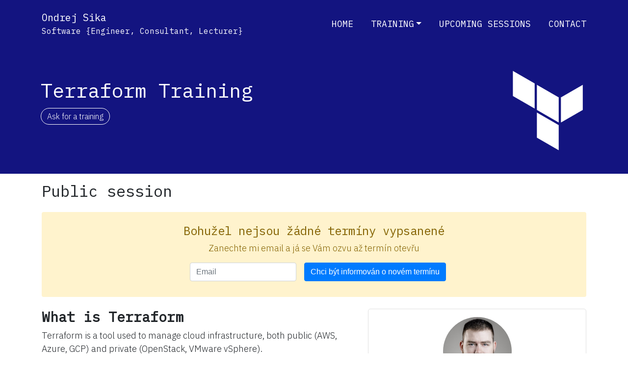

--- FILE ---
content_type: text/html
request_url: https://ondrej-sika.com/training/terraform/
body_size: 8065
content:
<!DOCTYPE html><html><head><meta charSet="utf-8"/><meta name="viewport" content="width=device-width, initial-scale=1.0"/><link rel="icon" type="image/png" href="/icon.png"/><title>Terraform Training - Ondrej Sika</title><meta name="next-head-count" content="6"/><style data-styled="jxZHDp fQXEnG kmOyGE Igthg cJuQfB dzbakP kWWkjF ddYWCb bGIFFI itPVbO iwuAlk evBKAj fyxcgT dGvulp ktOpDq krznyT iLcDOX fisFjC eANabI gUeLji dbSMpO fsDjdx cDYGXx csVnXX kqvihs bCEVwC ihATRr dQOmte jkjcxu feXIbL eEaGhf fKLLJe kIXloc dSxqJk iATwcl fPFcxp" data-styled-version="4.4.1">
/* sc-component-id: sc-global-1464464843 */
p,a,li{font-weight:200 !important;}
/* sc-component-id: sc-bdVaJa */
.kWWkjF{color:#FFFFFF !important;} .kWWkjF:hover{color:#c8bfb0 !important;}
/* sc-component-id: sc-bwzfXH */
.fQXEnG{border-bottom:0px solid #FFFFFF;}
/* sc-component-id: sc-htpNat */
.kmOyGE{color:#FFFFFF;}
/* sc-component-id: sc-bxivhb */
.Igthg{color:#FFFFFF;}
/* sc-component-id: sc-ifAKCX */
.dzbakP{display:inline-block;width:1.5em;height:1.5em;vertical-align:middle;content:"";background:no-repeat center center;background-size:100% 100%;} @media (min-width:992px){.dzbakP{display:none;}}
/* sc-component-id: sc-EHOje */
.cJuQfB{background-color:transparent;border:none;}
/* sc-component-id: sc-gzVnrw */
.fyxcgT{color:#FFFFFF;text-align:center;}
/* sc-component-id: sc-htoDjs */
@media (max-width:600px){.dGvulp{display:none;}}
/* sc-component-id: sc-dnqmqq */
.bGIFFI{padding:0.5em 0;color:white;}
/* sc-component-id: sc-iwsKbI */
.iwuAlk{color:white;-webkit-text-decoration:underline;text-decoration:underline;} .iwuAlk:hover{color:white;-webkit-text-decoration:underline white;text-decoration:underline white;}
/* sc-component-id: sc-gqjmRU */
.itPVbO{color:white;}
/* sc-component-id: sc-dxgOiQ */
.csVnXX{padding:1.5em 0.8em;}
/* sc-component-id: sc-ckVGcZ */
.bCEVwC{border:1px solid #e1e1e1;border-radius:5px;}
/* sc-component-id: sc-iAyFgw */
.fKLLJe{width:100%;height:80px;background-color:#c8bfb0;-webkit-clip-path:polygon(-1px 100%,100% -1px,100% 100%);clip-path:polygon(-1px 100%,100% -1px,100% 100%);margin-bottom:-1px;}
/* sc-component-id: sc-hSdWYo */
.fPFcxp{width:100%;height:80px;background:#c8bfb0;-webkit-clip-path:polygon(-1px 100%,100% -1px,-1px -1px);clip-path:polygon(-1px 100%,100% -1px,-1px -1px);} @media (max-width:600px){.fPFcxp{display:none;}}
/* sc-component-id: sc-eHgmQL */
.kIXloc{background-color:#c8bfb0;} @media (max-width:600px){.kIXloc{display:none;}}
/* sc-component-id: sc-cvbbAY */
.dSxqJk{font-size:5em;display:block;}
/* sc-component-id: sc-jWBwVP */
.iATwcl{font-size:1.3em;font-weight:bolder;}
/* sc-component-id: sc-brqgnP */
.kqvihs{border:1px solid #e1e1e1;border-radius:5px;margin-bottom:1em;}
/* sc-component-id: sc-cMljjf */
.ihATRr{width:100%;height:80px;background-color:#131480;-webkit-clip-path:polygon(-1px 100%,100% -1px,100% 100%);clip-path:polygon(-1px 100%,100% -1px,100% 100%);margin-bottom:-1px;}
/* sc-component-id: sc-jAaTju */
.eEaGhf{width:100%;height:80px;margin-bottom:-80px;background-color:#131480;-webkit-clip-path:polygon(-1px 100%,100% -1px,-1px -1px);clip-path:polygon(-1px 100%,100% -1px,-1px -1px);}
/* sc-component-id: sc-jDwBTQ */
.dQOmte{background-color:#131480;}
/* sc-component-id: sc-gPEVay */
.feXIbL{padding:0.5em 0 2em 0;color:white;font-size:1.5em;}
/* sc-component-id: sc-iRbamj */
.jkjcxu{padding-top:2em;color:#c8bfb0;font-size:1.8em;font-weight:bold;}
/* sc-component-id: sc-hqyNC */
.jxZHDp{background-color:#131480;}
/* sc-component-id: sc-jnlKLf */
.ddYWCb{padding:1em 0;background-color:#131480;}
/* sc-component-id: sc-fYxtnH */
.evBKAj{text-align:center;vertical-align:middle;cursor:pointer;font-size:1rem;line-height:1.5;border-radius:30px;padding:0.375rem 0.75rem;border:1px solid #fff;color:#fff;} .evBKAj:hover{border:1px solid #131480;color:#131480;background:#fff;-webkit-text-decoration:none;text-decoration:none;} .evBKAj:focus{box-shadow:0 0 0 3px #141480, 0 0 0px 5px #fff;outline:none;}
/* sc-component-id: sc-hEsumM */
.ktOpDq{background-color:#131480;}
/* sc-component-id: sc-cmTdod */
.krznyT{padding:1em 0;background-color:#131480;}
/* sc-component-id: sc-jwKygS */
.iLcDOX{text-align:center;vertical-align:middle;cursor:pointer;font-size:1rem;line-height:1.5;border-radius:30px;padding:0.375rem 0.75rem;border:1px solid #fff;color:#fff;} .iLcDOX:hover{border:1px solid #131480;color:#131480;background:#fff;-webkit-text-decoration:none;text-decoration:none;} .iLcDOX:focus{box-shadow:0 0 0 3px #141480, 0 0 0px 5px #fff;outline:none;}
/* sc-component-id: sc-btzYZH */
.fisFjC{background-color:#131480;}
/* sc-component-id: sc-bYSBpT */
.eANabI{padding:1em 0;background-color:#131480;}
/* sc-component-id: sc-elJkPf */
.gUeLji{text-align:center;vertical-align:middle;cursor:pointer;font-size:1rem;line-height:1.5;border-radius:30px;padding:0.375rem 0.75rem;border:1px solid #fff;color:#fff;} .gUeLji:hover{border:1px solid #131480;color:#131480;background:#fff;-webkit-text-decoration:none;text-decoration:none;} .gUeLji:focus{box-shadow:0 0 0 3px #141480, 0 0 0px 5px #fff;outline:none;}
/* sc-component-id: sc-jtRfpW */
.dbSMpO{background-color:#131480;}
/* sc-component-id: sc-iyvyFf */
.fsDjdx{padding:1em 0;background-color:#131480;}
/* sc-component-id: sc-hwwEjo */
.cDYGXx{text-align:center;vertical-align:middle;cursor:pointer;font-size:1rem;line-height:1.5;border-radius:30px;padding:0.375rem 0.75rem;border:1px solid #fff;color:#fff;} .cDYGXx:hover{border:1px solid #131480;color:#131480;background:#fff;-webkit-text-decoration:none;text-decoration:none;} .cDYGXx:focus{box-shadow:0 0 0 3px #141480, 0 0 0px 5px #fff;outline:none;}</style><style data-styled="cvIoyL bkLorO jhnfRT cPGGgy cdMImM" data-styled-version="4.4.1">
/* sc-component-id: sc-kPVwWT */
.cvIoyL{background-color:#131480;}
/* sc-component-id: sc-kfGgVZ */
.bkLorO{background-color:#131480;}
/* sc-component-id: sc-esjQYD */
.jhnfRT{text-align:center;vertical-align:middle;cursor:pointer;font-size:1rem;line-height:1.5;border-radius:30px;padding:0.375rem 0.75rem;border:1px solid #fff;color:#fff;} .jhnfRT:hover{border:1px solid #131480;color:#131480;background:#fff;-webkit-text-decoration:none;text-decoration:none;} .jhnfRT:focus{box-shadow:0 0 0 3px #141480, 0 0 0px 5px #fff;outline:none;}
/* sc-component-id: sc-eXEjpC */
.cPGGgy{padding:1em 0;background-color:#131480;}
/* sc-component-id: sc-ibxdXY */
.cdMImM{text-align:center;vertical-align:middle;cursor:pointer;font-size:1rem;line-height:1.5;border-radius:30px;padding:0.375rem 0.75rem;border:1px solid #fff;color:#fff;} .cdMImM:hover{border:1px solid #131480;color:#131480;background:#fff;-webkit-text-decoration:none;text-decoration:none;} .cdMImM:focus{box-shadow:0 0 0 3px #141480, 0 0 0px 5px #fff;outline:none;}</style><link rel="preconnect" href="https://fonts.gstatic.com" crossorigin /><link rel="preload" href="/_next/static/css/6bc693346a9518f2.css" as="style"/><link rel="stylesheet" href="/_next/static/css/6bc693346a9518f2.css" data-n-g=""/><noscript data-n-css=""></noscript><script defer="" nomodule="" src="/_next/static/chunks/polyfills-c67a75d1b6f99dc8.js"></script><script src="/_next/static/chunks/webpack-b7d084b73196282b.js" defer=""></script><script src="/_next/static/chunks/framework-0bff4c72fef67389.js" defer=""></script><script src="/_next/static/chunks/main-6be948b69f1427d4.js" defer=""></script><script src="/_next/static/chunks/pages/_app-262c1ce386c1b990.js" defer=""></script><script src="/_next/static/chunks/c6afbfd3-667945105e43e6cb.js" defer=""></script><script src="/_next/static/chunks/4c744e84-f7d2ee88463222cd.js" defer=""></script><script src="/_next/static/chunks/299-375e210140cdba5f.js" defer=""></script><script src="/_next/static/chunks/516-1faf99549c264fee.js" defer=""></script><script src="/_next/static/chunks/48-c720b40604207f2c.js" defer=""></script><script src="/_next/static/chunks/344-b583a6dd0bc0f1ed.js" defer=""></script><script src="/_next/static/chunks/402-1a8275a5c2d13ef9.js" defer=""></script><script src="/_next/static/chunks/489-2f289234714d0553.js" defer=""></script><script src="/_next/static/chunks/518-4183b3225a66870b.js" defer=""></script><script src="/_next/static/chunks/pages/training/terraform-c29b07b2c4295849.js" defer=""></script><script src="/_next/static/RkBlO62NmQvbDSLodecNL/_buildManifest.js" defer=""></script><script src="/_next/static/RkBlO62NmQvbDSLodecNL/_ssgManifest.js" defer=""></script><style data-href="https://fonts.googleapis.com/css2?family=IBM+Plex+Sans:wght@300;700&display=swap">@font-face{font-family:'IBM Plex Sans';font-style:normal;font-weight:300;font-display:swap;src:url(https://fonts.gstatic.com/s/ibmplexsans/v19/zYX9KVElMYYaJe8bpLHnCwDKjXr8MIU.woff) format('woff')}@font-face{font-family:'IBM Plex Sans';font-style:normal;font-weight:700;font-display:swap;src:url(https://fonts.gstatic.com/s/ibmplexsans/v19/zYX9KVElMYYaJe8bpLHnCwDKjWr7MIU.woff) format('woff')}@font-face{font-family:'IBM Plex Sans';font-style:normal;font-weight:300;font-display:swap;src:url(https://fonts.gstatic.com/s/ibmplexsans/v19/zYX9KVElMYYaJe8bpLHnCwDKjXr8AIxsdP3pBmtF8A.woff2) format('woff2');unicode-range:U+0460-052F,U+1C80-1C8A,U+20B4,U+2DE0-2DFF,U+A640-A69F,U+FE2E-FE2F}@font-face{font-family:'IBM Plex Sans';font-style:normal;font-weight:300;font-display:swap;src:url(https://fonts.gstatic.com/s/ibmplexsans/v19/zYX9KVElMYYaJe8bpLHnCwDKjXr8AIVsdP3pBmtF8A.woff2) format('woff2');unicode-range:U+0301,U+0400-045F,U+0490-0491,U+04B0-04B1,U+2116}@font-face{font-family:'IBM Plex Sans';font-style:normal;font-weight:300;font-display:swap;src:url(https://fonts.gstatic.com/s/ibmplexsans/v19/zYX9KVElMYYaJe8bpLHnCwDKjXr8AIJsdP3pBmtF8A.woff2) format('woff2');unicode-range:U+0370-0377,U+037A-037F,U+0384-038A,U+038C,U+038E-03A1,U+03A3-03FF}@font-face{font-family:'IBM Plex Sans';font-style:normal;font-weight:300;font-display:swap;src:url(https://fonts.gstatic.com/s/ibmplexsans/v19/zYX9KVElMYYaJe8bpLHnCwDKjXr8AI5sdP3pBmtF8A.woff2) format('woff2');unicode-range:U+0102-0103,U+0110-0111,U+0128-0129,U+0168-0169,U+01A0-01A1,U+01AF-01B0,U+0300-0301,U+0303-0304,U+0308-0309,U+0323,U+0329,U+1EA0-1EF9,U+20AB}@font-face{font-family:'IBM Plex Sans';font-style:normal;font-weight:300;font-display:swap;src:url(https://fonts.gstatic.com/s/ibmplexsans/v19/zYX9KVElMYYaJe8bpLHnCwDKjXr8AI9sdP3pBmtF8A.woff2) format('woff2');unicode-range:U+0100-02BA,U+02BD-02C5,U+02C7-02CC,U+02CE-02D7,U+02DD-02FF,U+0304,U+0308,U+0329,U+1D00-1DBF,U+1E00-1E9F,U+1EF2-1EFF,U+2020,U+20A0-20AB,U+20AD-20C0,U+2113,U+2C60-2C7F,U+A720-A7FF}@font-face{font-family:'IBM Plex Sans';font-style:normal;font-weight:300;font-display:swap;src:url(https://fonts.gstatic.com/s/ibmplexsans/v19/zYX9KVElMYYaJe8bpLHnCwDKjXr8AIFsdP3pBms.woff2) format('woff2');unicode-range:U+0000-00FF,U+0131,U+0152-0153,U+02BB-02BC,U+02C6,U+02DA,U+02DC,U+0304,U+0308,U+0329,U+2000-206F,U+20AC,U+2122,U+2191,U+2193,U+2212,U+2215,U+FEFF,U+FFFD}@font-face{font-family:'IBM Plex Sans';font-style:normal;font-weight:700;font-display:swap;src:url(https://fonts.gstatic.com/s/ibmplexsans/v19/zYX9KVElMYYaJe8bpLHnCwDKjWr7AIxsdP3pBmtF8A.woff2) format('woff2');unicode-range:U+0460-052F,U+1C80-1C8A,U+20B4,U+2DE0-2DFF,U+A640-A69F,U+FE2E-FE2F}@font-face{font-family:'IBM Plex Sans';font-style:normal;font-weight:700;font-display:swap;src:url(https://fonts.gstatic.com/s/ibmplexsans/v19/zYX9KVElMYYaJe8bpLHnCwDKjWr7AIVsdP3pBmtF8A.woff2) format('woff2');unicode-range:U+0301,U+0400-045F,U+0490-0491,U+04B0-04B1,U+2116}@font-face{font-family:'IBM Plex Sans';font-style:normal;font-weight:700;font-display:swap;src:url(https://fonts.gstatic.com/s/ibmplexsans/v19/zYX9KVElMYYaJe8bpLHnCwDKjWr7AIJsdP3pBmtF8A.woff2) format('woff2');unicode-range:U+0370-0377,U+037A-037F,U+0384-038A,U+038C,U+038E-03A1,U+03A3-03FF}@font-face{font-family:'IBM Plex Sans';font-style:normal;font-weight:700;font-display:swap;src:url(https://fonts.gstatic.com/s/ibmplexsans/v19/zYX9KVElMYYaJe8bpLHnCwDKjWr7AI5sdP3pBmtF8A.woff2) format('woff2');unicode-range:U+0102-0103,U+0110-0111,U+0128-0129,U+0168-0169,U+01A0-01A1,U+01AF-01B0,U+0300-0301,U+0303-0304,U+0308-0309,U+0323,U+0329,U+1EA0-1EF9,U+20AB}@font-face{font-family:'IBM Plex Sans';font-style:normal;font-weight:700;font-display:swap;src:url(https://fonts.gstatic.com/s/ibmplexsans/v19/zYX9KVElMYYaJe8bpLHnCwDKjWr7AI9sdP3pBmtF8A.woff2) format('woff2');unicode-range:U+0100-02BA,U+02BD-02C5,U+02C7-02CC,U+02CE-02D7,U+02DD-02FF,U+0304,U+0308,U+0329,U+1D00-1DBF,U+1E00-1E9F,U+1EF2-1EFF,U+2020,U+20A0-20AB,U+20AD-20C0,U+2113,U+2C60-2C7F,U+A720-A7FF}@font-face{font-family:'IBM Plex Sans';font-style:normal;font-weight:700;font-display:swap;src:url(https://fonts.gstatic.com/s/ibmplexsans/v19/zYX9KVElMYYaJe8bpLHnCwDKjWr7AIFsdP3pBms.woff2) format('woff2');unicode-range:U+0000-00FF,U+0131,U+0152-0153,U+02BB-02BC,U+02C6,U+02DA,U+02DC,U+0304,U+0308,U+0329,U+2000-206F,U+20AC,U+2122,U+2191,U+2193,U+2212,U+2215,U+FEFF,U+FFFD}</style><style data-href="https://fonts.googleapis.com/css?family=IBM+Plex+Mono|IBM+Plex+Sans&display=swap">@font-face{font-family:'IBM Plex Mono';font-style:normal;font-weight:400;font-display:swap;src:url(https://fonts.gstatic.com/s/ibmplexmono/v19/-F63fjptAgt5VM-kVkqdyU8n1i8q0Q.woff) format('woff')}@font-face{font-family:'IBM Plex Sans';font-style:normal;font-weight:400;font-display:swap;src:url(https://fonts.gstatic.com/s/ibmplexsans/v19/zYXgKVElMYYaJe8bpLHnCwDKhdHeEw.woff) format('woff')}@font-face{font-family:'IBM Plex Mono';font-style:normal;font-weight:400;font-display:swap;src:url(https://fonts.gstatic.com/s/ibmplexmono/v19/-F63fjptAgt5VM-kVkqdyU8n1iIq131nj-otFQ.woff2) format('woff2');unicode-range:U+0460-052F,U+1C80-1C8A,U+20B4,U+2DE0-2DFF,U+A640-A69F,U+FE2E-FE2F}@font-face{font-family:'IBM Plex Mono';font-style:normal;font-weight:400;font-display:swap;src:url(https://fonts.gstatic.com/s/ibmplexmono/v19/-F63fjptAgt5VM-kVkqdyU8n1isq131nj-otFQ.woff2) format('woff2');unicode-range:U+0301,U+0400-045F,U+0490-0491,U+04B0-04B1,U+2116}@font-face{font-family:'IBM Plex Mono';font-style:normal;font-weight:400;font-display:swap;src:url(https://fonts.gstatic.com/s/ibmplexmono/v19/-F63fjptAgt5VM-kVkqdyU8n1iAq131nj-otFQ.woff2) format('woff2');unicode-range:U+0102-0103,U+0110-0111,U+0128-0129,U+0168-0169,U+01A0-01A1,U+01AF-01B0,U+0300-0301,U+0303-0304,U+0308-0309,U+0323,U+0329,U+1EA0-1EF9,U+20AB}@font-face{font-family:'IBM Plex Mono';font-style:normal;font-weight:400;font-display:swap;src:url(https://fonts.gstatic.com/s/ibmplexmono/v19/-F63fjptAgt5VM-kVkqdyU8n1iEq131nj-otFQ.woff2) format('woff2');unicode-range:U+0100-02BA,U+02BD-02C5,U+02C7-02CC,U+02CE-02D7,U+02DD-02FF,U+0304,U+0308,U+0329,U+1D00-1DBF,U+1E00-1E9F,U+1EF2-1EFF,U+2020,U+20A0-20AB,U+20AD-20C0,U+2113,U+2C60-2C7F,U+A720-A7FF}@font-face{font-family:'IBM Plex Mono';font-style:normal;font-weight:400;font-display:swap;src:url(https://fonts.gstatic.com/s/ibmplexmono/v19/-F63fjptAgt5VM-kVkqdyU8n1i8q131nj-o.woff2) format('woff2');unicode-range:U+0000-00FF,U+0131,U+0152-0153,U+02BB-02BC,U+02C6,U+02DA,U+02DC,U+0304,U+0308,U+0329,U+2000-206F,U+20AC,U+2122,U+2191,U+2193,U+2212,U+2215,U+FEFF,U+FFFD}@font-face{font-family:'IBM Plex Sans';font-style:normal;font-weight:400;font-display:swap;src:url(https://fonts.gstatic.com/s/ibmplexsans/v19/zYXgKVElMYYaJe8bpLHnCwDKhdzeFaxOedfTDw.woff2) format('woff2');unicode-range:U+0460-052F,U+1C80-1C8A,U+20B4,U+2DE0-2DFF,U+A640-A69F,U+FE2E-FE2F}@font-face{font-family:'IBM Plex Sans';font-style:normal;font-weight:400;font-display:swap;src:url(https://fonts.gstatic.com/s/ibmplexsans/v19/zYXgKVElMYYaJe8bpLHnCwDKhdXeFaxOedfTDw.woff2) format('woff2');unicode-range:U+0301,U+0400-045F,U+0490-0491,U+04B0-04B1,U+2116}@font-face{font-family:'IBM Plex Sans';font-style:normal;font-weight:400;font-display:swap;src:url(https://fonts.gstatic.com/s/ibmplexsans/v19/zYXgKVElMYYaJe8bpLHnCwDKhdLeFaxOedfTDw.woff2) format('woff2');unicode-range:U+0370-0377,U+037A-037F,U+0384-038A,U+038C,U+038E-03A1,U+03A3-03FF}@font-face{font-family:'IBM Plex Sans';font-style:normal;font-weight:400;font-display:swap;src:url(https://fonts.gstatic.com/s/ibmplexsans/v19/zYXgKVElMYYaJe8bpLHnCwDKhd7eFaxOedfTDw.woff2) format('woff2');unicode-range:U+0102-0103,U+0110-0111,U+0128-0129,U+0168-0169,U+01A0-01A1,U+01AF-01B0,U+0300-0301,U+0303-0304,U+0308-0309,U+0323,U+0329,U+1EA0-1EF9,U+20AB}@font-face{font-family:'IBM Plex Sans';font-style:normal;font-weight:400;font-display:swap;src:url(https://fonts.gstatic.com/s/ibmplexsans/v19/zYXgKVElMYYaJe8bpLHnCwDKhd_eFaxOedfTDw.woff2) format('woff2');unicode-range:U+0100-02BA,U+02BD-02C5,U+02C7-02CC,U+02CE-02D7,U+02DD-02FF,U+0304,U+0308,U+0329,U+1D00-1DBF,U+1E00-1E9F,U+1EF2-1EFF,U+2020,U+20A0-20AB,U+20AD-20C0,U+2113,U+2C60-2C7F,U+A720-A7FF}@font-face{font-family:'IBM Plex Sans';font-style:normal;font-weight:400;font-display:swap;src:url(https://fonts.gstatic.com/s/ibmplexsans/v19/zYXgKVElMYYaJe8bpLHnCwDKhdHeFaxOedc.woff2) format('woff2');unicode-range:U+0000-00FF,U+0131,U+0152-0153,U+02BB-02BC,U+02C6,U+02DA,U+02DC,U+0304,U+0308,U+0329,U+2000-206F,U+20AC,U+2122,U+2191,U+2193,U+2212,U+2215,U+FEFF,U+FFFD}</style></head><body><div id="__next" data-reactroot=""><div><div id="home"></div><div class="sc-kPVwWT cvIoyL"><div class="container-fluid"><div class="container pt-2 pb-2"><nav class="sc-bwzfXH fQXEnG navbar navbar-expand-lg navbar-light"><a class="navbar-brand" href="/"><strong class="sc-htpNat kmOyGE">Ondrej Sika</strong><div class="sc-bxivhb Igthg fs-8 d-none d-sm-block">Software {Engineer, Consultant, Lecturer}</div></a><button data-toggle="collapse" data-target="#navbarNavDropdownaa" style="padding-right:0" class="sc-EHOje cJuQfB"><span class="sc-ifAKCX dzbakP"><img src="/_next/static/media/hamburger-menu.aaf99361.svg"/></span></button><div class="collapse navbar-collapse" id="navbarNavDropdownaa"><ul class="navbar-nav ml-auto"><li class="nav-item"><a href="#" class="sc-bdVaJa kWWkjF nav-link">HOME<span style="font-size:0.8em;vertical-align:top;color:#C6BEAF"> </span></a></li><li class="nav-item dropdown"><a class="sc-bdVaJa kWWkjF nav-link dropdown-toggle" href="#" id="navbarDropdown" role="button" data-toggle="dropdown" aria-haspopup="true" aria-expanded="false">TRAINING</a><div class="dropdown-menu" aria-labelledby="navbarDropdown"><a class="dropdown-item" href="/training/git/">GIT<!-- --> <span style="font-size:0.8em;vertical-align:top;color:red"></span></a><a class="dropdown-item" href="/training/gitlab-ci/">GITLAB CI<!-- --> <span style="font-size:0.8em;vertical-align:top;color:red"></span></a><a class="dropdown-item" href="/training/docker/">DOCKER<!-- --> <span style="font-size:0.8em;vertical-align:top;color:red"></span></a><a class="dropdown-item" href="/training/kubernetes/">KUBERNETES<!-- --> <span style="font-size:0.8em;vertical-align:top;color:red"></span></a><a class="dropdown-item" href="/training/ansible/">ANSIBLE<!-- --> <span style="font-size:0.8em;vertical-align:top;color:red"></span></a><a class="dropdown-item" href="/training/prometheus/">PROMETHEUS<!-- --> <span style="font-size:0.8em;vertical-align:top;color:red"></span></a><a class="dropdown-item" href="/training/terraform/">TERRAFORM<!-- --> <span style="font-size:0.8em;vertical-align:top;color:red"></span></a></div></li><li class="nav-item"><a href="#" class="sc-bdVaJa kWWkjF nav-link">UPCOMING SESSIONS<span style="font-size:0.8em;vertical-align:top;color:#C6BEAF"> </span></a></li><li class="nav-item"><a href="#" class="sc-bdVaJa kWWkjF nav-link">CONTACT<span style="font-size:0.8em;vertical-align:top;color:#C6BEAF"> </span></a></li></ul></div></nav></div></div></div><div class="content"><div><div class="sc-kfGgVZ bkLorO"><div class="sc-dxgOiQ csVnXX container"><div class="row"><div class="col-lg-10 col-md-9 col-sm-8 col-8"><div class="pt-4 pb-4"><h1 class="text-white pt-3 pb-2">Terraform Training</h1><a href="#form" type="outline-secondary" class="sc-esjQYD jhnfRT">Ask for a training</a></div></div><div class="col-lg-2 col-md-3 col-sm-4 col-4 p-4"><img src="/_next/static/media/terraform-white.d32f4256.png" class="img-fluid align-right"/></div></div></div></div><div class="container course-page mt-3"><h2>Public session</h2><div class="text-center alert-warning p-4 mt-4 rounded"><h4>Bohužel nejsou žádné termíny vypsanené</h4><p>Zanechte mi email a já se Vám ozvu až termín otevřu</p><div class="row justify-content-center align-items-center"><form class="form-inline"><div class="form-group mx-sm-3 mb-2 align-items-center"><input type="email" name="email" placeholder="Email" class="form-control"/></div><button type="submit" class="btn btn-primary mb-2">Chci být informován o novém termínu</button></form></div></div></div><div class="container mb-4 mt-4"><div class="row"><div class="col-md-7"><h3 id="what-is-terraform">What is Terraform</h3><p>Terraform is a tool used to manage cloud infrastructure, both public (AWS, Azure, GCP) and private (OpenStack, VMware vSphere).</p><p>Terraform allows you to manage the infrastructure as code versioned in Git, adding resources using merge (pull) requests, and many other benefits. You can further deploy the infrastructure to the test environment exactly as it is in production without undue effort. You have an overview of all components and you can predict prices. No more clicking the infrastructure, try Terraform.</p><p>Terraform allows you to manage multiple cloud providers simultaneously, while also allowing you to work with hybrid clouds (part in the private cloud, part in the public).</p><h3 id="course-description">Course Description</h3><p>The training is in the form of a workshop where we will examine and explain everything in detail. I will manifest how Terraform works, how to use it in a team and how to use it to manage the infrastructure. Finally we will set up a simple application infrastructure, where we configure everything - from DNS, through the Kubernetes cluster to S3 file storage.</p><h3 id="course-outline">Course Outline</h3><ul><li>Basic concept of Terraform</li><li>Terraform advantages over Ansible, Puppet, ...</li><li>Terraform configuration for team work</li><li>Terraform CLI control</li><li>Introduction to Terraform Configuration Language (HCL)</li><li>Terraform Providers - connection to the clouds</li><li>Working with resources in Terraform</li><li>Terraform modules</li><li>Best Practice</li></ul><h3 id="who-should-attend">Who Should Attend</h3><p>The training is a perfect fit for DevOps and administrators who want to better and more efficiently manage the infrastructure as well as for developers who take care of some infrastructure in the clouds.</p><h4 id="skill-requirements">Skill Requirements</h4><ul><li>Basic knowledge of public clouds (AWS, DigitalOcean, Azure, ...)</li><li>Basics Terminal knowledge</li></ul><h4 id="technical-requirements">Technical Requirements</h4><ul><li>Terraform installed</li><li>Internet access (ideally without corporate proxy)</li><li>Personal account in DigitalOcean is an advantage - <a href="https://sika.link/do-ref">Get one with the registration credit + 50 USD</a></li></ul></div><div class="col-md-5"><div class="sc-brqgnP kqvihs"><div class="text-center p-3"><img src="/_next/static/media/ondrejsika.d48a9b2c.jpg" class="img-fluid rounded-circle mb-3" width="140"/><h4>Ondřej Šika</h4></div><p class="p-3">I&#x27;m a software engineer since 2009. These days, I&#x27;m focused in DevOps. I&#x27;ve stated with training in 2013, since then I&#x27;ve made more than 170 training sessions for more than 750 people. My cliets are banks, telco &amp; large enterpises as well as startups and small companies.</p></div><div class="sc-ckVGcZ bCEVwC"><div class="price bg-grey pb-3"><div class="container"><h2 class="pt-4 pb-2">Price</h2><div class="row"><div class="col-12"><p class="">Public session<!-- -->: <!-- -->540 EUR<!-- --> <!-- -->excl. VAT<br/>Company traning (in-house)<!-- -->: <!-- --> <!-- -->excl. VAT</p></div></div></div></div></div><div class="m-3" id="form"><form class=""><h2>Non-binding Inquiry</h2><div><label class="form-label" for="name">Name</label><input type="text" name="name" placeholder="Name" id="name" class="form-control"/><small class="text-muted form-text"></small></div><div><label class="form-label" for="company">Company</label><input type="text" name="company" placeholder="Company" id="company" class="form-control"/><small class="text-muted form-text"></small></div><div><label class="form-label" for="email">Email</label><input type="text" name="email" placeholder="Email" id="email" class="form-control"/><small class="text-muted form-text"></small></div><div><label class="form-label" for="phone">Phone Number</label><input type="text" name="phone" placeholder="Phone Number" id="phone" class="form-control"/><small class="text-muted form-text"></small></div><div></div><div class="pt-5"><button site="[object Object]">Submit</button></div></form></div></div></div></div><div class="sc-cMljjf ihATRr"></div><div class="sc-jDwBTQ dQOmte"><div class="container"><h3 class="sc-iRbamj jkjcxu">Worth it? Need to convince your boss?</h3><div class="sc-gPEVay feXIbL">I&#x27;ve put tens of hours to my courses preparation and spent hundreds of hours by using, exploring and distilling the best out of these technologies. I&#x27;ve spent the time so you don&#x27;t have to. Everything is prepared in such way you will be able to use the technology right away. If for any reason you&#x27;re not satisfied with the course simply ask for your money back</div></div></div><div class="sc-jAaTju eEaGhf"></div><div class="sc-iAyFgw fKLLJe"></div><div class="sc-eHgmQL kIXloc"><div class="container"><div class="row pt-4 pb-4"><div class="col-4"><span class="sc-cvbbAY dSxqJk text-center text-white mb-0 text-huge">150+</span><p class="sc-jWBwVP iATwcl text-white text-center statistic-bottom">Training attendees</p></div><div class="col-4"><span class="sc-cvbbAY dSxqJk text-white text-center mb-0 text-huge ">15+</span><p class="sc-jWBwVP iATwcl text-white text-center statistic-bottom">Companies trained</p></div><div class="col-4"><span class="sc-cvbbAY dSxqJk text-center text-white mb-0 text-huge">20+</span><p class="sc-jWBwVP iATwcl text-white text-center statistic-bottom">Training sessions</p></div></div></div></div><div class="sc-hSdWYo fPFcxp"></div><div class="container"><div class="container"><div class=" mb-4 mt-4 border"><div><div class="row p-3"><div class="col-1 pt-2 d-none d-lg-block d-xl-block"><img class="img-fluid rounded-circle"/></div><div class="col-3"><h4 class="pt-2"><b>Ivo Hlavaty</b></h4><p class="mb-1"><b>System Engineer, Konica Minolta Business Solutions Czech</b></p><p class="text-secondary">April 21, 2020</p></div><div class="col-lg-8 col-md-9 col-sm-9 col-9 pt-2"><p>I have taken an online course of Terraform and I liked it a lot. Ondrej was well prepared with many examples in Github. He was also willing to find a solution for other participants requests.
I also appreciate the integration ideas with other tools (prometheus, gitlab, ..). I definitelly recommend signing up to his courses.
</p></div></div></div><div><hr/><div class="row p-3"><div class="col-1 pt-2 d-none d-lg-block d-xl-block"><img class="img-fluid rounded-circle"/></div><div class="col-3"><h4 class="pt-2"><b>Milan Skuhra</b></h4><p class="mb-1"><b>IT Architect</b></p><p class="text-secondary">April 24, 2020</p></div><div class="col-lg-8 col-md-9 col-sm-9 col-9 pt-2"><p>I participated in Docker and Kubernetes training because we wanted to manage our servers in this way. I was fascinated by the amount of knowledge that Ondrej was able to pass on in such a short time.
We also arranged cooperation with him to break up the kubernetes cluster (including ceph) on our servers. We hoped that Ondrej and I would be able to do it in two days, but we did it in one day. We also learned a lot about the administration of the new setup along the way.
After excellent experience, I participated in another training - Terraform. After that, I was able to replace my several days of unfinished work with a new solution ready in a few hours.
I appreciate his openness and willingness to share his experiences. I can only highly recommend working with him.
</p></div></div></div><div><hr/><div class="row p-3"><div class="col-1 pt-2 d-none d-lg-block d-xl-block"><img class="img-fluid rounded-circle"/></div><div class="col-3"><h4 class="pt-2"><b>Jakub Schimer</b></h4><p class="mb-1"><b>Software Developer</b></p><p class="text-secondary">February 18, 2020</p></div><div class="col-lg-8 col-md-9 col-sm-9 col-9 pt-2"><p>Ondrej is experienced system architect and great lecturer who gladly answers any question thrown at him. Very enlightening Docker, Kubernetes and Terraform lessons.
</p></div></div></div></div></div></div></div></div><div class="sc-eXEjpC cPGGgy"><div class="container"><div class="row"><div class="col-md-4 col-sm-6 col-12"><div class="sc-dnqmqq bGIFFI"><h4 class="sc-gqjmRU itPVbO">Ondrej Sika</h4><p><a href="mailto:ondrej@sika.io" class="sc-iwsKbI iwuAlk">ondrej@sika.io</a><br/><a href="tel:+420773452376" class="sc-iwsKbI iwuAlk">+420 773 452 376</a></p><p><span style="font-size:0.7em">Company ID</span><br/>88114163</p><p><span style="font-size:0.7em">VAT ID</span><br/>CZ9302252102</p></div></div><div class="col-md-4 col-sm-6 col-12"><div class="sc-dnqmqq bGIFFI"><h4 class="sc-gqjmRU itPVbO">Popular Courses</h4><ul><li><a href="#" class="sc-iwsKbI iwuAlk">GIT</a></li><li><a href="#" class="sc-iwsKbI iwuAlk">GITLAB CI</a></li><li><a href="#" class="sc-iwsKbI iwuAlk">DOCKER</a></li><li><a href="#" class="sc-iwsKbI iwuAlk">KUBERNETES</a></li><li><a href="#" class="sc-iwsKbI iwuAlk">ANSIBLE</a></li></ul></div></div><div class="col-md-4 col-sm-6 col-12"><div class="sc-dnqmqq bGIFFI"><h4 class="sc-gqjmRU itPVbO">Newsletter</h4><p>Subscribe my newsletter and keep in touch!</p><div class="input-group"><a href="https://sika.link/newsletter-en" type="outline-secondary" class="sc-ibxdXY cdMImM">Subscribe</a></div></div></div></div><p class="sc-gzVnrw fyxcgT"></p><div class="sc-htoDjs dGvulp"><p class="sc-gzVnrw fyxcgT">Website by<!-- --> <a href="https://zuzjes.com" target="_blank" rel="noopener noreferrer" class="fs-11 text a-underline text-white">Zuzana Jeschke</a></p></div></div></div><script src="/_next/static/jquery.js"></script><script src="/_next/static/popper.js"></script><script src="/_next/static/bootstrap.js"></script><script type="text/javascript">
    var _gauges = _gauges || [];
      (function() {
        var t   = document.createElement('script');
        t.type  = 'text/javascript';
        t.async = true;
        t.id    = 'gauges-tracker';
        t.setAttribute('data-site-id', 'XXX');
        t.setAttribute('data-track-path', 'https://track.gaug.es/track.gif');
        t.src = 'https://d2fuc4clr7gvcn.cloudfront.net/track.js';
        var s = document.getElementsByTagName('script')[0];
        s.parentNode.insertBefore(t, s);
      })();
</script><script type="text/javascript">
    (function(i,s,o,g,r,a,m){i['GoogleAnalyticsObject']=r;i[r]=i[r]||function(){
    (i[r].q=i[r].q||[]).push(arguments)},i[r].l=1*new Date();a=s.createElement(o),
    m=s.getElementsByTagName(o)[0];a.async=1;a.src=g;m.parentNode.insertBefore(a,m)
    })(window,document,'script','https://www.google-analytics.com/analytics.js','ga');

    ga('create', 'XXX', 'auto');
    ga('send', 'pageview');
</script></div></div><script id="__NEXT_DATA__" type="application/json">{"props":{"pageProps":{"site":{"name":"ondrej-sika.com","lang":"en","recaptcha_site_key":"6LeLfOUUAAAAAIH5pSlU_m539RjHOkhHgClZnYoc","gauges_site_id":"XXX","google_analytics_site_id":"XXX","colors":{"PRIMARY":"#131480","SECONDARY":"#c8bfb0","SECONDARY_LIGHT":"#fff"}}}},"page":"/training/terraform","query":{},"buildId":"RkBlO62NmQvbDSLodecNL","nextExport":true,"autoExport":true,"isFallback":false,"scriptLoader":[]}</script><script defer src="https://static.cloudflareinsights.com/beacon.min.js/vcd15cbe7772f49c399c6a5babf22c1241717689176015" integrity="sha512-ZpsOmlRQV6y907TI0dKBHq9Md29nnaEIPlkf84rnaERnq6zvWvPUqr2ft8M1aS28oN72PdrCzSjY4U6VaAw1EQ==" data-cf-beacon='{"version":"2024.11.0","token":"39b0a1b62b754cf1a296499954c46d4d","r":1,"server_timing":{"name":{"cfCacheStatus":true,"cfEdge":true,"cfExtPri":true,"cfL4":true,"cfOrigin":true,"cfSpeedBrain":true},"location_startswith":null}}' crossorigin="anonymous"></script>
</body></html>

--- FILE ---
content_type: text/html; charset=utf-8
request_url: https://www.google.com/recaptcha/api2/anchor?ar=1&k=6LeLfOUUAAAAAIH5pSlU_m539RjHOkhHgClZnYoc&co=aHR0cHM6Ly9vbmRyZWotc2lrYS5jb206NDQz&hl=en&type=image&v=PoyoqOPhxBO7pBk68S4YbpHZ&theme=light&size=normal&badge=bottomright&anchor-ms=20000&execute-ms=30000&cb=a9w3okkz6rik
body_size: 49460
content:
<!DOCTYPE HTML><html dir="ltr" lang="en"><head><meta http-equiv="Content-Type" content="text/html; charset=UTF-8">
<meta http-equiv="X-UA-Compatible" content="IE=edge">
<title>reCAPTCHA</title>
<style type="text/css">
/* cyrillic-ext */
@font-face {
  font-family: 'Roboto';
  font-style: normal;
  font-weight: 400;
  font-stretch: 100%;
  src: url(//fonts.gstatic.com/s/roboto/v48/KFO7CnqEu92Fr1ME7kSn66aGLdTylUAMa3GUBHMdazTgWw.woff2) format('woff2');
  unicode-range: U+0460-052F, U+1C80-1C8A, U+20B4, U+2DE0-2DFF, U+A640-A69F, U+FE2E-FE2F;
}
/* cyrillic */
@font-face {
  font-family: 'Roboto';
  font-style: normal;
  font-weight: 400;
  font-stretch: 100%;
  src: url(//fonts.gstatic.com/s/roboto/v48/KFO7CnqEu92Fr1ME7kSn66aGLdTylUAMa3iUBHMdazTgWw.woff2) format('woff2');
  unicode-range: U+0301, U+0400-045F, U+0490-0491, U+04B0-04B1, U+2116;
}
/* greek-ext */
@font-face {
  font-family: 'Roboto';
  font-style: normal;
  font-weight: 400;
  font-stretch: 100%;
  src: url(//fonts.gstatic.com/s/roboto/v48/KFO7CnqEu92Fr1ME7kSn66aGLdTylUAMa3CUBHMdazTgWw.woff2) format('woff2');
  unicode-range: U+1F00-1FFF;
}
/* greek */
@font-face {
  font-family: 'Roboto';
  font-style: normal;
  font-weight: 400;
  font-stretch: 100%;
  src: url(//fonts.gstatic.com/s/roboto/v48/KFO7CnqEu92Fr1ME7kSn66aGLdTylUAMa3-UBHMdazTgWw.woff2) format('woff2');
  unicode-range: U+0370-0377, U+037A-037F, U+0384-038A, U+038C, U+038E-03A1, U+03A3-03FF;
}
/* math */
@font-face {
  font-family: 'Roboto';
  font-style: normal;
  font-weight: 400;
  font-stretch: 100%;
  src: url(//fonts.gstatic.com/s/roboto/v48/KFO7CnqEu92Fr1ME7kSn66aGLdTylUAMawCUBHMdazTgWw.woff2) format('woff2');
  unicode-range: U+0302-0303, U+0305, U+0307-0308, U+0310, U+0312, U+0315, U+031A, U+0326-0327, U+032C, U+032F-0330, U+0332-0333, U+0338, U+033A, U+0346, U+034D, U+0391-03A1, U+03A3-03A9, U+03B1-03C9, U+03D1, U+03D5-03D6, U+03F0-03F1, U+03F4-03F5, U+2016-2017, U+2034-2038, U+203C, U+2040, U+2043, U+2047, U+2050, U+2057, U+205F, U+2070-2071, U+2074-208E, U+2090-209C, U+20D0-20DC, U+20E1, U+20E5-20EF, U+2100-2112, U+2114-2115, U+2117-2121, U+2123-214F, U+2190, U+2192, U+2194-21AE, U+21B0-21E5, U+21F1-21F2, U+21F4-2211, U+2213-2214, U+2216-22FF, U+2308-230B, U+2310, U+2319, U+231C-2321, U+2336-237A, U+237C, U+2395, U+239B-23B7, U+23D0, U+23DC-23E1, U+2474-2475, U+25AF, U+25B3, U+25B7, U+25BD, U+25C1, U+25CA, U+25CC, U+25FB, U+266D-266F, U+27C0-27FF, U+2900-2AFF, U+2B0E-2B11, U+2B30-2B4C, U+2BFE, U+3030, U+FF5B, U+FF5D, U+1D400-1D7FF, U+1EE00-1EEFF;
}
/* symbols */
@font-face {
  font-family: 'Roboto';
  font-style: normal;
  font-weight: 400;
  font-stretch: 100%;
  src: url(//fonts.gstatic.com/s/roboto/v48/KFO7CnqEu92Fr1ME7kSn66aGLdTylUAMaxKUBHMdazTgWw.woff2) format('woff2');
  unicode-range: U+0001-000C, U+000E-001F, U+007F-009F, U+20DD-20E0, U+20E2-20E4, U+2150-218F, U+2190, U+2192, U+2194-2199, U+21AF, U+21E6-21F0, U+21F3, U+2218-2219, U+2299, U+22C4-22C6, U+2300-243F, U+2440-244A, U+2460-24FF, U+25A0-27BF, U+2800-28FF, U+2921-2922, U+2981, U+29BF, U+29EB, U+2B00-2BFF, U+4DC0-4DFF, U+FFF9-FFFB, U+10140-1018E, U+10190-1019C, U+101A0, U+101D0-101FD, U+102E0-102FB, U+10E60-10E7E, U+1D2C0-1D2D3, U+1D2E0-1D37F, U+1F000-1F0FF, U+1F100-1F1AD, U+1F1E6-1F1FF, U+1F30D-1F30F, U+1F315, U+1F31C, U+1F31E, U+1F320-1F32C, U+1F336, U+1F378, U+1F37D, U+1F382, U+1F393-1F39F, U+1F3A7-1F3A8, U+1F3AC-1F3AF, U+1F3C2, U+1F3C4-1F3C6, U+1F3CA-1F3CE, U+1F3D4-1F3E0, U+1F3ED, U+1F3F1-1F3F3, U+1F3F5-1F3F7, U+1F408, U+1F415, U+1F41F, U+1F426, U+1F43F, U+1F441-1F442, U+1F444, U+1F446-1F449, U+1F44C-1F44E, U+1F453, U+1F46A, U+1F47D, U+1F4A3, U+1F4B0, U+1F4B3, U+1F4B9, U+1F4BB, U+1F4BF, U+1F4C8-1F4CB, U+1F4D6, U+1F4DA, U+1F4DF, U+1F4E3-1F4E6, U+1F4EA-1F4ED, U+1F4F7, U+1F4F9-1F4FB, U+1F4FD-1F4FE, U+1F503, U+1F507-1F50B, U+1F50D, U+1F512-1F513, U+1F53E-1F54A, U+1F54F-1F5FA, U+1F610, U+1F650-1F67F, U+1F687, U+1F68D, U+1F691, U+1F694, U+1F698, U+1F6AD, U+1F6B2, U+1F6B9-1F6BA, U+1F6BC, U+1F6C6-1F6CF, U+1F6D3-1F6D7, U+1F6E0-1F6EA, U+1F6F0-1F6F3, U+1F6F7-1F6FC, U+1F700-1F7FF, U+1F800-1F80B, U+1F810-1F847, U+1F850-1F859, U+1F860-1F887, U+1F890-1F8AD, U+1F8B0-1F8BB, U+1F8C0-1F8C1, U+1F900-1F90B, U+1F93B, U+1F946, U+1F984, U+1F996, U+1F9E9, U+1FA00-1FA6F, U+1FA70-1FA7C, U+1FA80-1FA89, U+1FA8F-1FAC6, U+1FACE-1FADC, U+1FADF-1FAE9, U+1FAF0-1FAF8, U+1FB00-1FBFF;
}
/* vietnamese */
@font-face {
  font-family: 'Roboto';
  font-style: normal;
  font-weight: 400;
  font-stretch: 100%;
  src: url(//fonts.gstatic.com/s/roboto/v48/KFO7CnqEu92Fr1ME7kSn66aGLdTylUAMa3OUBHMdazTgWw.woff2) format('woff2');
  unicode-range: U+0102-0103, U+0110-0111, U+0128-0129, U+0168-0169, U+01A0-01A1, U+01AF-01B0, U+0300-0301, U+0303-0304, U+0308-0309, U+0323, U+0329, U+1EA0-1EF9, U+20AB;
}
/* latin-ext */
@font-face {
  font-family: 'Roboto';
  font-style: normal;
  font-weight: 400;
  font-stretch: 100%;
  src: url(//fonts.gstatic.com/s/roboto/v48/KFO7CnqEu92Fr1ME7kSn66aGLdTylUAMa3KUBHMdazTgWw.woff2) format('woff2');
  unicode-range: U+0100-02BA, U+02BD-02C5, U+02C7-02CC, U+02CE-02D7, U+02DD-02FF, U+0304, U+0308, U+0329, U+1D00-1DBF, U+1E00-1E9F, U+1EF2-1EFF, U+2020, U+20A0-20AB, U+20AD-20C0, U+2113, U+2C60-2C7F, U+A720-A7FF;
}
/* latin */
@font-face {
  font-family: 'Roboto';
  font-style: normal;
  font-weight: 400;
  font-stretch: 100%;
  src: url(//fonts.gstatic.com/s/roboto/v48/KFO7CnqEu92Fr1ME7kSn66aGLdTylUAMa3yUBHMdazQ.woff2) format('woff2');
  unicode-range: U+0000-00FF, U+0131, U+0152-0153, U+02BB-02BC, U+02C6, U+02DA, U+02DC, U+0304, U+0308, U+0329, U+2000-206F, U+20AC, U+2122, U+2191, U+2193, U+2212, U+2215, U+FEFF, U+FFFD;
}
/* cyrillic-ext */
@font-face {
  font-family: 'Roboto';
  font-style: normal;
  font-weight: 500;
  font-stretch: 100%;
  src: url(//fonts.gstatic.com/s/roboto/v48/KFO7CnqEu92Fr1ME7kSn66aGLdTylUAMa3GUBHMdazTgWw.woff2) format('woff2');
  unicode-range: U+0460-052F, U+1C80-1C8A, U+20B4, U+2DE0-2DFF, U+A640-A69F, U+FE2E-FE2F;
}
/* cyrillic */
@font-face {
  font-family: 'Roboto';
  font-style: normal;
  font-weight: 500;
  font-stretch: 100%;
  src: url(//fonts.gstatic.com/s/roboto/v48/KFO7CnqEu92Fr1ME7kSn66aGLdTylUAMa3iUBHMdazTgWw.woff2) format('woff2');
  unicode-range: U+0301, U+0400-045F, U+0490-0491, U+04B0-04B1, U+2116;
}
/* greek-ext */
@font-face {
  font-family: 'Roboto';
  font-style: normal;
  font-weight: 500;
  font-stretch: 100%;
  src: url(//fonts.gstatic.com/s/roboto/v48/KFO7CnqEu92Fr1ME7kSn66aGLdTylUAMa3CUBHMdazTgWw.woff2) format('woff2');
  unicode-range: U+1F00-1FFF;
}
/* greek */
@font-face {
  font-family: 'Roboto';
  font-style: normal;
  font-weight: 500;
  font-stretch: 100%;
  src: url(//fonts.gstatic.com/s/roboto/v48/KFO7CnqEu92Fr1ME7kSn66aGLdTylUAMa3-UBHMdazTgWw.woff2) format('woff2');
  unicode-range: U+0370-0377, U+037A-037F, U+0384-038A, U+038C, U+038E-03A1, U+03A3-03FF;
}
/* math */
@font-face {
  font-family: 'Roboto';
  font-style: normal;
  font-weight: 500;
  font-stretch: 100%;
  src: url(//fonts.gstatic.com/s/roboto/v48/KFO7CnqEu92Fr1ME7kSn66aGLdTylUAMawCUBHMdazTgWw.woff2) format('woff2');
  unicode-range: U+0302-0303, U+0305, U+0307-0308, U+0310, U+0312, U+0315, U+031A, U+0326-0327, U+032C, U+032F-0330, U+0332-0333, U+0338, U+033A, U+0346, U+034D, U+0391-03A1, U+03A3-03A9, U+03B1-03C9, U+03D1, U+03D5-03D6, U+03F0-03F1, U+03F4-03F5, U+2016-2017, U+2034-2038, U+203C, U+2040, U+2043, U+2047, U+2050, U+2057, U+205F, U+2070-2071, U+2074-208E, U+2090-209C, U+20D0-20DC, U+20E1, U+20E5-20EF, U+2100-2112, U+2114-2115, U+2117-2121, U+2123-214F, U+2190, U+2192, U+2194-21AE, U+21B0-21E5, U+21F1-21F2, U+21F4-2211, U+2213-2214, U+2216-22FF, U+2308-230B, U+2310, U+2319, U+231C-2321, U+2336-237A, U+237C, U+2395, U+239B-23B7, U+23D0, U+23DC-23E1, U+2474-2475, U+25AF, U+25B3, U+25B7, U+25BD, U+25C1, U+25CA, U+25CC, U+25FB, U+266D-266F, U+27C0-27FF, U+2900-2AFF, U+2B0E-2B11, U+2B30-2B4C, U+2BFE, U+3030, U+FF5B, U+FF5D, U+1D400-1D7FF, U+1EE00-1EEFF;
}
/* symbols */
@font-face {
  font-family: 'Roboto';
  font-style: normal;
  font-weight: 500;
  font-stretch: 100%;
  src: url(//fonts.gstatic.com/s/roboto/v48/KFO7CnqEu92Fr1ME7kSn66aGLdTylUAMaxKUBHMdazTgWw.woff2) format('woff2');
  unicode-range: U+0001-000C, U+000E-001F, U+007F-009F, U+20DD-20E0, U+20E2-20E4, U+2150-218F, U+2190, U+2192, U+2194-2199, U+21AF, U+21E6-21F0, U+21F3, U+2218-2219, U+2299, U+22C4-22C6, U+2300-243F, U+2440-244A, U+2460-24FF, U+25A0-27BF, U+2800-28FF, U+2921-2922, U+2981, U+29BF, U+29EB, U+2B00-2BFF, U+4DC0-4DFF, U+FFF9-FFFB, U+10140-1018E, U+10190-1019C, U+101A0, U+101D0-101FD, U+102E0-102FB, U+10E60-10E7E, U+1D2C0-1D2D3, U+1D2E0-1D37F, U+1F000-1F0FF, U+1F100-1F1AD, U+1F1E6-1F1FF, U+1F30D-1F30F, U+1F315, U+1F31C, U+1F31E, U+1F320-1F32C, U+1F336, U+1F378, U+1F37D, U+1F382, U+1F393-1F39F, U+1F3A7-1F3A8, U+1F3AC-1F3AF, U+1F3C2, U+1F3C4-1F3C6, U+1F3CA-1F3CE, U+1F3D4-1F3E0, U+1F3ED, U+1F3F1-1F3F3, U+1F3F5-1F3F7, U+1F408, U+1F415, U+1F41F, U+1F426, U+1F43F, U+1F441-1F442, U+1F444, U+1F446-1F449, U+1F44C-1F44E, U+1F453, U+1F46A, U+1F47D, U+1F4A3, U+1F4B0, U+1F4B3, U+1F4B9, U+1F4BB, U+1F4BF, U+1F4C8-1F4CB, U+1F4D6, U+1F4DA, U+1F4DF, U+1F4E3-1F4E6, U+1F4EA-1F4ED, U+1F4F7, U+1F4F9-1F4FB, U+1F4FD-1F4FE, U+1F503, U+1F507-1F50B, U+1F50D, U+1F512-1F513, U+1F53E-1F54A, U+1F54F-1F5FA, U+1F610, U+1F650-1F67F, U+1F687, U+1F68D, U+1F691, U+1F694, U+1F698, U+1F6AD, U+1F6B2, U+1F6B9-1F6BA, U+1F6BC, U+1F6C6-1F6CF, U+1F6D3-1F6D7, U+1F6E0-1F6EA, U+1F6F0-1F6F3, U+1F6F7-1F6FC, U+1F700-1F7FF, U+1F800-1F80B, U+1F810-1F847, U+1F850-1F859, U+1F860-1F887, U+1F890-1F8AD, U+1F8B0-1F8BB, U+1F8C0-1F8C1, U+1F900-1F90B, U+1F93B, U+1F946, U+1F984, U+1F996, U+1F9E9, U+1FA00-1FA6F, U+1FA70-1FA7C, U+1FA80-1FA89, U+1FA8F-1FAC6, U+1FACE-1FADC, U+1FADF-1FAE9, U+1FAF0-1FAF8, U+1FB00-1FBFF;
}
/* vietnamese */
@font-face {
  font-family: 'Roboto';
  font-style: normal;
  font-weight: 500;
  font-stretch: 100%;
  src: url(//fonts.gstatic.com/s/roboto/v48/KFO7CnqEu92Fr1ME7kSn66aGLdTylUAMa3OUBHMdazTgWw.woff2) format('woff2');
  unicode-range: U+0102-0103, U+0110-0111, U+0128-0129, U+0168-0169, U+01A0-01A1, U+01AF-01B0, U+0300-0301, U+0303-0304, U+0308-0309, U+0323, U+0329, U+1EA0-1EF9, U+20AB;
}
/* latin-ext */
@font-face {
  font-family: 'Roboto';
  font-style: normal;
  font-weight: 500;
  font-stretch: 100%;
  src: url(//fonts.gstatic.com/s/roboto/v48/KFO7CnqEu92Fr1ME7kSn66aGLdTylUAMa3KUBHMdazTgWw.woff2) format('woff2');
  unicode-range: U+0100-02BA, U+02BD-02C5, U+02C7-02CC, U+02CE-02D7, U+02DD-02FF, U+0304, U+0308, U+0329, U+1D00-1DBF, U+1E00-1E9F, U+1EF2-1EFF, U+2020, U+20A0-20AB, U+20AD-20C0, U+2113, U+2C60-2C7F, U+A720-A7FF;
}
/* latin */
@font-face {
  font-family: 'Roboto';
  font-style: normal;
  font-weight: 500;
  font-stretch: 100%;
  src: url(//fonts.gstatic.com/s/roboto/v48/KFO7CnqEu92Fr1ME7kSn66aGLdTylUAMa3yUBHMdazQ.woff2) format('woff2');
  unicode-range: U+0000-00FF, U+0131, U+0152-0153, U+02BB-02BC, U+02C6, U+02DA, U+02DC, U+0304, U+0308, U+0329, U+2000-206F, U+20AC, U+2122, U+2191, U+2193, U+2212, U+2215, U+FEFF, U+FFFD;
}
/* cyrillic-ext */
@font-face {
  font-family: 'Roboto';
  font-style: normal;
  font-weight: 900;
  font-stretch: 100%;
  src: url(//fonts.gstatic.com/s/roboto/v48/KFO7CnqEu92Fr1ME7kSn66aGLdTylUAMa3GUBHMdazTgWw.woff2) format('woff2');
  unicode-range: U+0460-052F, U+1C80-1C8A, U+20B4, U+2DE0-2DFF, U+A640-A69F, U+FE2E-FE2F;
}
/* cyrillic */
@font-face {
  font-family: 'Roboto';
  font-style: normal;
  font-weight: 900;
  font-stretch: 100%;
  src: url(//fonts.gstatic.com/s/roboto/v48/KFO7CnqEu92Fr1ME7kSn66aGLdTylUAMa3iUBHMdazTgWw.woff2) format('woff2');
  unicode-range: U+0301, U+0400-045F, U+0490-0491, U+04B0-04B1, U+2116;
}
/* greek-ext */
@font-face {
  font-family: 'Roboto';
  font-style: normal;
  font-weight: 900;
  font-stretch: 100%;
  src: url(//fonts.gstatic.com/s/roboto/v48/KFO7CnqEu92Fr1ME7kSn66aGLdTylUAMa3CUBHMdazTgWw.woff2) format('woff2');
  unicode-range: U+1F00-1FFF;
}
/* greek */
@font-face {
  font-family: 'Roboto';
  font-style: normal;
  font-weight: 900;
  font-stretch: 100%;
  src: url(//fonts.gstatic.com/s/roboto/v48/KFO7CnqEu92Fr1ME7kSn66aGLdTylUAMa3-UBHMdazTgWw.woff2) format('woff2');
  unicode-range: U+0370-0377, U+037A-037F, U+0384-038A, U+038C, U+038E-03A1, U+03A3-03FF;
}
/* math */
@font-face {
  font-family: 'Roboto';
  font-style: normal;
  font-weight: 900;
  font-stretch: 100%;
  src: url(//fonts.gstatic.com/s/roboto/v48/KFO7CnqEu92Fr1ME7kSn66aGLdTylUAMawCUBHMdazTgWw.woff2) format('woff2');
  unicode-range: U+0302-0303, U+0305, U+0307-0308, U+0310, U+0312, U+0315, U+031A, U+0326-0327, U+032C, U+032F-0330, U+0332-0333, U+0338, U+033A, U+0346, U+034D, U+0391-03A1, U+03A3-03A9, U+03B1-03C9, U+03D1, U+03D5-03D6, U+03F0-03F1, U+03F4-03F5, U+2016-2017, U+2034-2038, U+203C, U+2040, U+2043, U+2047, U+2050, U+2057, U+205F, U+2070-2071, U+2074-208E, U+2090-209C, U+20D0-20DC, U+20E1, U+20E5-20EF, U+2100-2112, U+2114-2115, U+2117-2121, U+2123-214F, U+2190, U+2192, U+2194-21AE, U+21B0-21E5, U+21F1-21F2, U+21F4-2211, U+2213-2214, U+2216-22FF, U+2308-230B, U+2310, U+2319, U+231C-2321, U+2336-237A, U+237C, U+2395, U+239B-23B7, U+23D0, U+23DC-23E1, U+2474-2475, U+25AF, U+25B3, U+25B7, U+25BD, U+25C1, U+25CA, U+25CC, U+25FB, U+266D-266F, U+27C0-27FF, U+2900-2AFF, U+2B0E-2B11, U+2B30-2B4C, U+2BFE, U+3030, U+FF5B, U+FF5D, U+1D400-1D7FF, U+1EE00-1EEFF;
}
/* symbols */
@font-face {
  font-family: 'Roboto';
  font-style: normal;
  font-weight: 900;
  font-stretch: 100%;
  src: url(//fonts.gstatic.com/s/roboto/v48/KFO7CnqEu92Fr1ME7kSn66aGLdTylUAMaxKUBHMdazTgWw.woff2) format('woff2');
  unicode-range: U+0001-000C, U+000E-001F, U+007F-009F, U+20DD-20E0, U+20E2-20E4, U+2150-218F, U+2190, U+2192, U+2194-2199, U+21AF, U+21E6-21F0, U+21F3, U+2218-2219, U+2299, U+22C4-22C6, U+2300-243F, U+2440-244A, U+2460-24FF, U+25A0-27BF, U+2800-28FF, U+2921-2922, U+2981, U+29BF, U+29EB, U+2B00-2BFF, U+4DC0-4DFF, U+FFF9-FFFB, U+10140-1018E, U+10190-1019C, U+101A0, U+101D0-101FD, U+102E0-102FB, U+10E60-10E7E, U+1D2C0-1D2D3, U+1D2E0-1D37F, U+1F000-1F0FF, U+1F100-1F1AD, U+1F1E6-1F1FF, U+1F30D-1F30F, U+1F315, U+1F31C, U+1F31E, U+1F320-1F32C, U+1F336, U+1F378, U+1F37D, U+1F382, U+1F393-1F39F, U+1F3A7-1F3A8, U+1F3AC-1F3AF, U+1F3C2, U+1F3C4-1F3C6, U+1F3CA-1F3CE, U+1F3D4-1F3E0, U+1F3ED, U+1F3F1-1F3F3, U+1F3F5-1F3F7, U+1F408, U+1F415, U+1F41F, U+1F426, U+1F43F, U+1F441-1F442, U+1F444, U+1F446-1F449, U+1F44C-1F44E, U+1F453, U+1F46A, U+1F47D, U+1F4A3, U+1F4B0, U+1F4B3, U+1F4B9, U+1F4BB, U+1F4BF, U+1F4C8-1F4CB, U+1F4D6, U+1F4DA, U+1F4DF, U+1F4E3-1F4E6, U+1F4EA-1F4ED, U+1F4F7, U+1F4F9-1F4FB, U+1F4FD-1F4FE, U+1F503, U+1F507-1F50B, U+1F50D, U+1F512-1F513, U+1F53E-1F54A, U+1F54F-1F5FA, U+1F610, U+1F650-1F67F, U+1F687, U+1F68D, U+1F691, U+1F694, U+1F698, U+1F6AD, U+1F6B2, U+1F6B9-1F6BA, U+1F6BC, U+1F6C6-1F6CF, U+1F6D3-1F6D7, U+1F6E0-1F6EA, U+1F6F0-1F6F3, U+1F6F7-1F6FC, U+1F700-1F7FF, U+1F800-1F80B, U+1F810-1F847, U+1F850-1F859, U+1F860-1F887, U+1F890-1F8AD, U+1F8B0-1F8BB, U+1F8C0-1F8C1, U+1F900-1F90B, U+1F93B, U+1F946, U+1F984, U+1F996, U+1F9E9, U+1FA00-1FA6F, U+1FA70-1FA7C, U+1FA80-1FA89, U+1FA8F-1FAC6, U+1FACE-1FADC, U+1FADF-1FAE9, U+1FAF0-1FAF8, U+1FB00-1FBFF;
}
/* vietnamese */
@font-face {
  font-family: 'Roboto';
  font-style: normal;
  font-weight: 900;
  font-stretch: 100%;
  src: url(//fonts.gstatic.com/s/roboto/v48/KFO7CnqEu92Fr1ME7kSn66aGLdTylUAMa3OUBHMdazTgWw.woff2) format('woff2');
  unicode-range: U+0102-0103, U+0110-0111, U+0128-0129, U+0168-0169, U+01A0-01A1, U+01AF-01B0, U+0300-0301, U+0303-0304, U+0308-0309, U+0323, U+0329, U+1EA0-1EF9, U+20AB;
}
/* latin-ext */
@font-face {
  font-family: 'Roboto';
  font-style: normal;
  font-weight: 900;
  font-stretch: 100%;
  src: url(//fonts.gstatic.com/s/roboto/v48/KFO7CnqEu92Fr1ME7kSn66aGLdTylUAMa3KUBHMdazTgWw.woff2) format('woff2');
  unicode-range: U+0100-02BA, U+02BD-02C5, U+02C7-02CC, U+02CE-02D7, U+02DD-02FF, U+0304, U+0308, U+0329, U+1D00-1DBF, U+1E00-1E9F, U+1EF2-1EFF, U+2020, U+20A0-20AB, U+20AD-20C0, U+2113, U+2C60-2C7F, U+A720-A7FF;
}
/* latin */
@font-face {
  font-family: 'Roboto';
  font-style: normal;
  font-weight: 900;
  font-stretch: 100%;
  src: url(//fonts.gstatic.com/s/roboto/v48/KFO7CnqEu92Fr1ME7kSn66aGLdTylUAMa3yUBHMdazQ.woff2) format('woff2');
  unicode-range: U+0000-00FF, U+0131, U+0152-0153, U+02BB-02BC, U+02C6, U+02DA, U+02DC, U+0304, U+0308, U+0329, U+2000-206F, U+20AC, U+2122, U+2191, U+2193, U+2212, U+2215, U+FEFF, U+FFFD;
}

</style>
<link rel="stylesheet" type="text/css" href="https://www.gstatic.com/recaptcha/releases/PoyoqOPhxBO7pBk68S4YbpHZ/styles__ltr.css">
<script nonce="hB1cc-M6BqzVdFy4Pgwj5A" type="text/javascript">window['__recaptcha_api'] = 'https://www.google.com/recaptcha/api2/';</script>
<script type="text/javascript" src="https://www.gstatic.com/recaptcha/releases/PoyoqOPhxBO7pBk68S4YbpHZ/recaptcha__en.js" nonce="hB1cc-M6BqzVdFy4Pgwj5A">
      
    </script></head>
<body><div id="rc-anchor-alert" class="rc-anchor-alert"></div>
<input type="hidden" id="recaptcha-token" value="[base64]">
<script type="text/javascript" nonce="hB1cc-M6BqzVdFy4Pgwj5A">
      recaptcha.anchor.Main.init("[\x22ainput\x22,[\x22bgdata\x22,\x22\x22,\[base64]/[base64]/[base64]/ZyhXLGgpOnEoW04sMjEsbF0sVywwKSxoKSxmYWxzZSxmYWxzZSl9Y2F0Y2goayl7RygzNTgsVyk/[base64]/[base64]/[base64]/[base64]/[base64]/[base64]/[base64]/bmV3IEJbT10oRFswXSk6dz09Mj9uZXcgQltPXShEWzBdLERbMV0pOnc9PTM/bmV3IEJbT10oRFswXSxEWzFdLERbMl0pOnc9PTQ/[base64]/[base64]/[base64]/[base64]/[base64]\\u003d\x22,\[base64]\\u003d\\u003d\x22,\[base64]/woFLXzUCwoHDsWzCsyp0Q8KScsK1wrDCicOIw7cywoLCk8KOw6MbQgldESZwwoVTw47DkMOpfMKEIA3CjcKFwqrDnsObLMOZX8OeFMKKesK8aC/DlBjCqynDuk3CksO6DwzDhlrDv8K9w4EXwpLDiQNBwq/DsMOXQMK/flF4eE0nw7ZfU8KNwoLDjGVTDcKjwoAjw4AyDXzCgV1fe1w7ADvCkUFXahvDizDDk3l4w5/DnVlFw4jCv8KlaWVFwrfCiMKow5FDw6l9w7RHasOnwqzCjhbDmlfCqkVdw6TDomDDl8KtwpMuwrk/[base64]/Yx4SamLDijzClMKyFhfCrAQkLcKrJV7Du8OdJWfDq8OJQcO5EBguw5rDisOidRLCgMOqf3vDh1s1wpdLwrpjwqYEwp4jwqE1e3zDjHPDuMODNh0IMDvCkMKowrkMNUPCvcOpeh3CuQjDi8KOI8KwGcK0CMOLw6lUwqvDjlzCkhzDjTI/w7rCi8KqTQxIw6duasOyYMOSw7JRD8OyN2ZhXmN7wqMwGzrCnTTCsMOOTlPDq8O0wo7DmMKKGC0WwqjCq8OEw43CuX/CphsAbTBzLsKPPcOnIcOYbMKswpQUwpjCj8O9HcKoZA3Dsx8dwr4EaMKqwozDhsKpwpEgwrlLAH7ChG7CnCrDnFPCgQ9vwroXDTU1LnVtw7oLVsKAwrrDtE3CmsOkEGrDjTjCuQPClUBIYkoQXzkfw5RiA8KOd8O7w458dG/Co8Otw7vDkRXCicOCUQt8IynDr8K2wrAKw7QWwo/[base64]/[base64]/CmWYGEcOoDH8jwr0VbsKhGsO0w6vCkB9PwrJpw6XCpVfCtE7Dh8O4EXfDjyLDq1lqw7s1cS7DicOVwrkxDsOtw5fCi2zCvHLDnkJCd8O8L8O7KMKXWH0lBSYTwq0Tw4/DsiorRsOawrHDiMOzw4cMD8KTasKVw4VPw6IaEMOawrvDmxDCuh/[base64]/DpzvDosO6dsORGzLClsO9dxfCicKMw4tLwrvCrMO9wqRTOgbCmcKuXh8dw7rCqyBpw6jDuRxTWWEEw6B3wopmQcOWIXHCvn/Dj8OdwpfChDxnw5HDr8K2w6zCmcOyccO5dkzCm8K4wovCtcO+w7RywpvCkiMvVUFfw43Di8KEDj85GMK9w7JtZmfChcOJKGzCgW5qwpsewqdow7hPPjQcw4rDgMKFYQzDlyk2wozCnB1fQcK4w4DCqsKXwoZ/w498esORCF7CmQLDoGYVM8Ocwo8tw4jDvyhKw5VBZsKDw4fCisK4IzXDpFp4wpnCmFZGwohFUm/DvhbClcKkw4nCvUvCpAjDpyZWVMKQwrjCusKcw63CgA8qw47DtsOONgnCo8Ogw47CjsOnVTMTwqvChxQzP044w5PDgMOLwq3CrUFSH0/DihnDrsKtKsKrJFRQw4bDhsK9DMKwwpVaw7p5w5DClEzCtngOPwPDmMK2e8KpwoA3w5vDs03DhlgQw7/CvX3CuMOxNV0sHhdFd3XDoHFjwpDDjmXDqMO7w4XDqg/[base64]/CvnMpwpghw7FqwodIGl/CqAzCt1nDkwjDom7Dt8OTBQFPVmFhwpXDoF1pw7jCsMKIwqMYwqnDisK8TUg6wrEywplrJMOQenTClWHDr8K/[base64]/Do1XDpDAawqTCt0/DmmkGLcOAC8K4wrfDqH7DhjzDrMOcwro1wqAMDMO4w7BFw60vNMOPwr4RDcO5C2NjAMOdAsOrTDBKw6UUwp7CicOqwqZdwpjCjxnDiFFgQRHDkj/DuMO8w4lzwoPDtB7CjCkwwrPCmMKCw4bCpA0Vw5PCvnjCkMOgQcKJw6/DpcKxwrHDgwgewoZXw5fChsOYBsKawpbCkiEUKT1vRMKVwr9ITAN3wp8fR8Krw7LCssObOw/[base64]/[base64]/CoWTDgUXCvsO7wrMzw61NwpnCs8OiW8O0IifCocKEw7cAwoZiwqBMwqFpw6szwrhiw6Aja35Tw6RiI1IRQR/Crn05w73DssK8w67CtsKaU8O+OsOqwrBXw5kzKGzCr2dIOlJYw5XCoC1Hwr/DpMKRw79taiEKwoHDqsKmTHDDmcKVB8K/Hy/DrWlIOjDDjcKqbGxiM8OoPTDDq8KNJcOQYCfDrDUPw4fCl8K4BsOdwqnClzvCnMKIFVHDihUEw6B6wr9uwr10S8OXPWQBfQI/w71fMDTDiMODR8OawrzCgcK+w4IPCA3DqW3DiWJSbSbDhsOGEMKMwqchUMK+bsOTRcKfwoUeVyQ2RxzCiMOAw50fwpPCpMK4wpEBwqtdw4RlPcOrw4w5QsOnw7Q5G03DiBxEKg3DqGjCtFp/w7nCrT7ClcKnw7LCr2YWY8KcC0gXb8KlUMOawpXCkcObw4gBw4jCjMOHbmrDjUtPwqLDiGt5Z8KhwrxYwrjClH/CgFoEYTg6wqfDusOAw5dKwqolw5TCnsK5Gi/DjMKKwrs7wpVzHsOHcyDCncOVwpzCoMO5wo7DoGgMw5TDjjURwr0bdELCvMOzBTVZHA49I8OaYMO4A2ZcPsKyw6bDl21wwo0KNWXDomhUw4/Cv1jDpMObKz50wqrCgnlCw6bCgVoUPknDqAzDnynCrsOaw7vDrcO3fCPDuj/DrcOuOxl1w6zCk3dZwpU8ccK4KMOeGhdnwph6fcKZUFwdwq8XwqbDg8K0KcOlfAPCpjzClFTDtmnDnsOVw4jDnMO/wr9uM8OEPSR/[base64]/[base64]/CvcKbwpoVwrkrQ2rCo8KbIjhIw6HDm8KQQ3czZ8KkJkrCj0hQwqsKOsOww7YtwoM0MH5cUEQGw4xUNcKTw77CtCoJU2PCmMKvQFvDpcOcw5ZKGSxENGvDpmTChsKIw7vDosKqE8OZw6lSw6DCqMKbPsKMf8OiGR9lw7ZTCcOmwrNqw53DklTCu8ObAMKbwr/Dg1vDu3vCkMKGYn1Nwqcdbz3Cu1DDhD7ClsK1DCJmwpzDpW3CksOaw73ChMKuLTg8csOGwpbCmXjDocKXcWxYw6RcwrrDm0DDgzdgEsO/[base64]/[base64]/DqsKFQMOFw7sew6kMw6bCjsO8woJhcD7ClA1uajkkwqPCisK9BsO7wr/CgQ8OwqMmHRnDqsOpAcO7MMKxOMOTw7zCmkpGw6XCpcOpwolNwo7CrH7DqMK0dsOrw6d1wrDCvQHCs39+Rz7Cn8K1w5hqHlnCgzjDgMKrfxrDrWBPYgPDoAHChsOtw5QUH24BMMKsw5zCmG5dwqTClcOzw6kSwoR6w4wRwrU/NcObwrrClcOaw55zHhFxe8KRanrCo8KQDsK/[base64]/DmcOTdUogwowUw7PDocKoV8KwQmfCjzlhw4cUMSvCviM4fsOJw7TDiGHDiARIRsO0LwMqwo3DnkIzw5gtE8OswqbCg8OhHcOdw53Cgg/DkkZlw4pwwrjDocOzwpVEEsKRw5fDlMKCw5c3P8KbU8O3NkbCjz/CrsKlwqNCY8OvGMKpw4UoLcKGw73CrHMzw7zDmg/DsRo+NnxPwowBfcK/wq7DslDCisO6wpTCiBkhCcOiR8KbOCvDphHCgjUYJRXDl2lTEMKAUAfCv8Oow45wTVfDk1TClgnDh8KvJMKrZcKDw6jDtsKFwq0rURlYwp/Ch8KYG8K/MUU/w7AHwrLDkRpZwrjDhMKdw7jDpcO2w40tUEc2JsKWBMKcw7fCvcOXURfDmMKuw70AccKjw4tbw69mw4zCpMOOcMOoGHtCWsKDRTvCk8KUC1tbwr1Kw7tARsKSSsKVXElRw7kSwr/[base64]/[base64]/wrdgVMODw7Iyw6pjc8OeTDbDiht8wojDpMKvwrDDt2XCgX7CqDt7PsOQSsKsJCfDr8OhwpY3w6EmVynCqSHCpsKuwo/[base64]/ChcKiwogtw5Eow6LDh8Oqw4jDt8KYQMKJSCHDjMKnOcORD2fDqMOjCXTCmcOtf0bCpsKvWMOKYsOlwrgkw5pJwrYvwobCvBXCmsKXfsKKw5/[base64]/CmWdjQX0nYMKAEQnCn8OiJ8OuwqVrW8OOw74vw7zDvsOgw40gwos4w6MXccKaw4YuBkbDkD96wqgnw5nCqMOzFzcZecOlECvDj13CjylEDDkzwoZ5w4DCpjvDujTDlwouwqvDqUDCgHVuwoZWwoXCmAnDg8KywrcSInMxNMKxw6rCosO3w4jDicOhwq/[base64]/[base64]/w5HDuMK4RSjCuXfCnsKGwop4wphrwohiOhl9BzxzwoLClC/DkARoZAJNwo4PeA5nNcKyIndPw6Z3FiRfw7U0LsK9LcKdJSHClVHCi8K3wr7Cq0/Cp8KwYDoJQDrCs8KUwq3Dt8K2WcKUOcKWwrLDtBjDmsKAX3jCgMKEXMOowprDvMOAcTTCmSvDn37DpcOdfcOVaMOJXcO5wokoMMOywqDChMOCRCfCiDZ/wqnCiFoEwoNBw4/DjcKCw6kNAcOlwpvCn27Dq2bCnsKuJ1hxV8O/[base64]/DswrDnFwJdsOGw7M2dsKJwqUvw4bDk8O1MkLDocKbcX/CpEXCgMOeBcOqwpbCi0Y5wqLCnsO/[base64]/[base64]/diMIw6zDicOaGsOpw6tHWyLCicOMUMKZw67CssO7w5l3MsOjwo7CkMO/bcKyVF/[base64]/CrA8hfsKswpB5wpQcLg8Twq1cMyIKwo9AwqodAT9DwpDDqMOywrwYwox4ABnDnsOVNE/DuMOZLsORwrzDsC5Le8KBwqlmwqc6wpdPwo0pd0TDrSrClsKtDsO3w5EJKMKkwrTDkMOlwrEpw74XTzk0wpLDk8OQPRB9ZjbCgcOaw4Q6w68yWX1dw7LCgMO/woXDkV/Dt8Oqwp8yK8O7R2UiHCJ/wpDDkFjCqsObd8ObwqAyw5l/w4lHYHHCmhp4Imp7cFTCnCPCosOTwqJ7wqHCi8ONHcKDw5I2wo7DnljDiDDDkStzSl1nBMKjOjwhwo/CkwNACsOmw5UnT2rDu1J1w6g3wrdiJQ7CsAw8w7DDm8OFwqp3DMKVw5shWgbDoid2GFhawoDCrMKzRHtvw53Dt8K1wqjCusO4CcKpw4jDkcOSw7Bcw6HCn8Osw6UZwofDpMOjw4vCgwVtw5LCoifDn8KOLRnCgTjDnlbCqAdFB8KRZ1DDrTI/w5tAw61WwqfDjzk4wqxdwoPDhMKow5tnw5jDqcK7PgF1Y8KKWMOBFMKkwp/[base64]/[base64]/CpSJDSMOTw7RxP8ObdldZw5LDhABGbMKbRMOewp/Ds8OJEsKswo7DhEjChMOoFnMKXBAkEETCgSLDj8KmLcKMIsOZaWDDr04DQDMLM8O1w7Q8w7LDgwQpOEgjP8OrwqYTWVZRbCNiw4oKwoMuKXJkDMKow4NywqM1HUJhDk5jLx/CqMOWMn9Tw6vCoMKzC8K2CUXDoS/ChjwnZFjDjsK5WsKicMOfwpLDklvClyd9w5fDlArCvMK8w7M5VsOawq16wqkrwrfDocOlw6vDhsK4OcOtbREkMcK0DCQoXMK/w4XDtDzCo8OVwr7DjcOwCzTCry04RMOEMiDCmMOFB8OKQnvDq8ODc8OjKsOVwpDDmQMlw7w7wojDlMO5wrB4Zx7CgsOHw7EpDjt2w4JYI8OFFDHDnMK3YWd4w6DCgFAdPMOZZkPCjsONwo/CvVvCsFbChMKgw7nDpGAWUMKQOkHCiUzDsMOxw5V6wpnDosOewqorDnbChgA5wr0MOsOudTNbSMKswoN6X8OuwpnDksOBKhrClsOlw4XCnjLDksKZwpPDu8KewoNwwp5sTmBgw6/CuBdvI8K+w6/CtcKIRMO6w77CkcKswq9iSFRpMsK7O8Kwwq82CsOxY8OmJsO3wpbDtHLDglTDn8KWw7DCusKMwqFwQMOpwo3Dn3c6ASvCpxgmw6cRwrImworCplbCtcO/w6HCrFFZworDuMOzPQ3CvsOhw6sHwpPChDRWw5VFwrQrw7Bhw7fDrsOTTMKswowLwphyAMK3AMO4byvCmCbDsMObWsKdXcKHwrlow7VuNcOkw48nwpFiw6Q0BsOCw67CucOgemwAw7tPwpvDgMOdHcOWw7/Ci8KtwqBIwrvDk8KZw5zDrsO+PBUDwqZXw5pdJD5zw4p6CMOrCsOVwrh0wq5+wpPDrsOTwqcAIsOJwo/CvMKqYlzDlcK/FDkUw7xFOlnCq8KtO8OFwo3CosO7w6vDqTkKw4bCjsKiwo43w6jCpHzCr8OWwpHDmsKWwqkNKzTCv3VpZ8OuRsK2acKNI8OyZcO1w5tYOArDpcOzQ8OYXAhmA8KNwrsow63CusOtwrMVw7/[base64]/Dk8OZw7jCsMKlw5QnSAtmwqzDqnA2eVLCuRskwrVpwpzDrXYrwpMTQi8Fw6lnwpzDtcKVwoDDpgxYwoMGJsKOw714A8KswqPCrcKaZMKgwqFxV14fw6nDtsOxbQPDgcKqw5kHw4zDtGc8wotjbsKlwqLCm8KkecKZGRTCmAtmcWbCjMK5KkHDhETCosK/wqHDp8OCw50RRmfCnG7Co35Hwq98E8KMCcKNDVvDssK9w54OwoNKT2HClGPCosKkKTdpOj4iIGnCq8Obw5J5w5fCr8KVw5wvCwQMMUMmUMO4A8Kdw4VcX8Kxw40nwoVKw7/DjyzDqjbCvcKIA0Fyw4bCswd4w4HDgsK/wokWw6NxJsKqwoQHJ8KBwrsZw5TDj8OscMK+w4nDgsOmY8KbSsKPBMOxOw/CvwnDvhhlw7HCpB17CGPCjcOuLcK8w5c1w60HXMOfw7zCq8KSbFjClxR1w6/DkBLDnV0lwpNbw6LCpXQgah8dw5HDgU0VwpLDgcKvw7kNwqJHw4HCncKvdiE+DRPDpHBJQ8OeJsO9dlPCrMO8ZHpww53CjsO/[base64]/wqAYw5UJw5xDwqvDlzbCsHnCksOaw6dJCxEiwp3DlMOjQ8O9QSIJwqksYgUqcMKcPT8fGMONe8Oow5/Dp8KOZmDCl8KLfxEGc2hSw57CnT7Dih7DhXAidcKMXynDglxMHsO6NMOHQsOPw4vDpMOENUsCw6XDksOJw5cabU9/WSvCoQp7w5rCgsKSACHClH1RMk7DuknCnMKuMR9qDlXDlll5w7wdwrXCocODwo/DoXXDosKWLMOmw7vClUV7wrDCqn/[base64]/Dh2fCpQNNw53CkEgYwoArZWxkwqLCtjTDj8OGFW9pfHvDl0vCn8KSGGzCm8OHw6pAAgwhwo1CZsKWMsOywr4Nw6NwaMOQUsOZwrV4wqDDvBTCvsKhw5UPUsKXwq11fEPCi0psAMO0fsOcAMOzX8KRTTbDqSrCiwnDg0nDgm3DrsK0w4UQwo5Owq/Cr8K/w4vCsnZMw6oYLcKXwqLDqMOqwrnCgU1mW8KYV8Opw4NwAlzDisKCwrlKDMKzUsOuaXrDhMKjw7U/[base64]/DoARSw6tOU8KiGRYEDMOmw7rDisOlwrLDjsOUa8OYw40BQsKYwozDgcOtwpfDukEkcSHDhEULwp7ClWLDiTEfwpkqK8OMwrHDisOlw6jCisOSDSbDgCIcw6vDs8OnLcK1w7Ydw5fDoE3DhX/CmVzCgllKcMONRCvDlCk/w7bDk1YEwpxaw5wIEU3Du8O2LMKHDsKKUsOkP8K5YMOjAzcWf8OdCcOyTBh9w5zDm1TCkVLChzvCknjDnGc7w4kkJcOwY34TwrrDpCl5Kh7Cr1c6wq/DlW/[base64]/[base64]/CmMONwrfDmhwOJnTDs3AVwoLCtcKhM8KIwoTDt0vCnsKBwqjDi8KKKVzCqsO5Ilxhw4g3H2TChMOJw6bDmMOxHHVEw4h/w73Dgll2w6M+Z0XCixJaw4DDhXPDkx/Dr8O0dj7DqsOvwqTDu8K3w5cCHAQIw6kdN8OwbsOUGB/CocK8wq7Cm8O7MMOTwps0PcOGw4fCj8Ksw69KLcOQAsOEF0bDuMOSw6QWw5QAwq/DvwLCnMKdw4DDvBDDr8KDw5zCp8KhBcKiV3ZVwqzCmwxiWMK2wr3DscKbw5LCjMKPe8Kvw7/[base64]/CpMKWw4nDg8OaUcKiwrdvaBPDrsOebcO5eMOsb8KowoTCvyjDl8K+w63CiwpsDFZZw59KFFTDkMK3DF9TN0dYw6R5w7jCu8OsDBDDgsOHKGzCucO6w6vClgbCmcKqNsKtSMKawpFRwpQbw5nDlg/CnHHDtsKtw6VlBzFwPcKWwrHDmV3DlcKcIzLDvlszwpnCsMKbwrUdwr/CsMOCwq/DlTHDlXUmV3rCjB4GVcKJUsO/wqMYScOQFsOtH2MNw5jChsOFTT3CpMKTwrgscXDDpsOtw4VhwpAtKMO1NcKTFz/CtFBhFsKgw6vDiTNzUMOzF8Olw6AqH8O+wr4ORFEOwrdsHE3Cn8Ohw7duSAnDnkpuKiLDpDBZH8O/wo3CoiYTwpzChcKiw5QRV8K3w6LDtcOnE8OZw5HDphbDvjsidsKOwpUhw5VTLMKPwoofesKNw4vCmm1cRjfDtQMSSW1+wrrCoHHCp8KSw47Dp39UPMKHUyHCjVLDkiXDvh3Dhw/DuMKxw5bDrwx/w5A0IMOdwq7Duk/[base64]/[base64]/[base64]/DjVvCvMOnw6TDnEzCh8KqA8Oew5zCpCA5DS7Cuwwrwo7DlMKhXsObc8K7NcKcw4fDmVHCp8OQw6TCscKeGU9Zw5LCpcOiwoPCkBYMSsOsw6PCnUpGworDi8Ktw4/DgMOJworDnsODMsOFwqvCqknDhWbDgDgtw5IXwqrCr0NrwrPDisKLw4vDjytVARNyGcKxYcKpTsOQZ8OOTwZjwo1sw515wrk+cU3DkjoeEcK3c8K1wo46woTDpsKOQXfDvWUUw54/wrrCn1dOwq1swqxfEGPDiHBTDWp1w6bDscOvFMKRMXfCsMOzw4FmwoDDtMO5N8Krwphmw75TE0kOw4xzUE7ChRfCiDzDhFjDsDrCjFZXwqfDuxnDrsKCw5nDuBfDsMKlcCkuwrthw68OwqrDqMONDzJ/wpQZwpJ4Q8OPecKzR8K0bGYzC8KuEjXDisO3QsKraD9Uwp/Dn8OTw4rDvMKhBGIKw4BWHErDtkrDm8O+IcKTwqzDsRvDn8OXw6taw6M5wo9Mw75iw6/CjRZXw6gadRB/wp/[base64]/Dl8Oow5MbwobDuGrCki5FSCc/[base64]/DuFTDmsOoJsO/wo7Cq8KwbT1ww5PDoMKURBvDikNSwqrDoQw4w7NRN0nCrShSw7kJD1nDlhbDukfCtFlLElMRMMOLw7hwJcOaNQLDqcOVwpPDhcOvUMO2OsKMwp/[base64]/asO3wqvCqwpkCsKHaS7DmcOTwpVbw6ojMcOYDk7DiBbClH0Rw6Mjw4/DnMKTw4/[base64]/[base64]/Cr8OwICXCpSNKdcOcfsOAJBHCqXoiAMOuCj7CqUjDkX4swq5dRnzDgSk7w7Y8YD/[base64]/Cpj4jwrTDlD0DVsK5w53Do2QhPTA8w4fDosOVfS0YIsORHsKEw6vCjUzDjsOHG8OLw7VZw6nDrcK+w7rDpVbDrULDu8KGw6rCnU3Dv0TCkMK2w54cwr1hwqdqWE4yw7vCm8Oqw5YowpjCisKUB8Ovw4oQJsORwqc6ZHnDpk5swqxsw6kPw6x8wr3CosO/A1PCi2LDtwvCuD7DgcOawrXClMOVZMOZdcOdbW1iw5tkwobCpWbCmMOpD8O8wqNywp3DgA5NCCLDlhvCizxKwozCmSgmLyfDpMOafi5Fw4x7YsKrI3fCnhR1N8OBw79Nw6rDtsKdLD/[base64]/w7ptwo0kwprDjljDjXI0wqXClsKfwrkNIsKBSsKvPTHCq8KHFGIZwqVqD1N5bgrCmMKlwocMRnJ+PMKEwqXDk1PDucKmw4Egw49KwoDDhMKXRGULQ8OLBBzCuwnDsMO7w4R4PlLCnMKccW/[base64]/[base64]/w6LCg8KGwrXDuxDDqFnCnSHDicKDwo9mw6RmSsKbw7FdZDBueMKiBzRlCcKQwp0Vw6zCoQnCjkzDk2rCksO2wpvDvW/[base64]/DtUbCvMOBDX/Cs8KQwqDCo8O3SjJww77DsTRnawvDs0TDjVgZwodBw4zDscORAilswrUnQsK0OzvDrVZBV8Kdwo3DkC/DrcKcwrMHHS/Cj15rOV7CslAQw7/CgWVew4fCjsKxfTLDhsO3wr/CqWJJVllkw6VTKDjChHZvwqLDr8KRwrDDlxrCjsOPckbCuVDCh29MORw0wqkuHMOrDsOAwpTDgzXDvzDDiFMlKUsEwop9M8KSwp00w7EjXg4eJcOYJn3DucKVAEVdwq/Cg33CmHzCnm/Cqx4kX1wewqZCw4nDtSPCr0PDtcK2w6AywqLDlB1uNVVowpLCrWRXFzh3QATCkcOHw4gwwrwmw4wfMsKPAMKaw7EBwpYVS3/[base64]/VEzDg8KhSMOjSsOrBMOnwp9kVBk7w4towrPDhUTDj8KIdcKJwrnDp8KTw5bDlR1+al1Iw4RfG8K/w44DBCnDgjXCr8Obw5nDnMKfw7vCkMK3K1nDtsK/[base64]/[base64]/wrnCjAnCjU9MaULDnxvCi8OWwrAswozCngzCr8OQwqfClMOITSVZw7LCmMOVS8Obw6XDnBfCiVHCkcKKwpHDnMKRN3jDjD7CnU/[base64]/[base64]/HcOQw5/Cn8OJdsKUwq3DgwzDuDbCmjjCrhVxUcKaw7MQwrY0w54lwoBAwo/CvQHDkH57Jw9hQCrDvMOvfsOLaH/CmMK1w6pOJBsnKsOHwo8BIWQrwqEAHMKywo87GBLCtE/ClsKEw5pgYMKpF8O3wrHChMKew7ISN8KdS8OEPMKBw6kjAcKJFwV7NcOsMgvDusK4w6pdFcO+PCjDhsKMwqfDtcKrwpV8e0RgB0s3wr/CvCAJwq9DOSLDmj3CmcKAIsOZwonDrCJaP0/CulrCl3bDlcO0S8Kpw4DDnGPChDfDpMKKTkY/[base64]/CmB01wpfCvMORWCnCqsOuOcK5wq47w77DshcWwqpcHmMIwrnDmWLCtsOlIMOlw4HDu8OpwpHCs1nDpcKGUcOtwoQxwoPDssKhw67ChcKEPMKqfHdTQsOsMA3DqxLDp8KqPcOPwqTDh8OhNSQ2woHDlsOowocBw7nClyTDlcOow6jDs8OLw5/CssOBw44oACZGO17CoEQAw58Ew4FzG1pPH1LDqsOaw5TCmUTCs8O2KAbCmBbDvsK5DsKOA0zDk8OdKMKqwrNAaHFaAcKzwpFqw7vCph1XwqHCiMKZEMKVwrUvw4sZe8OiJQXDkcKYLcKJJAhEwpHDq8OZOMK/wrYFwoRvWjR0w4TDg3QpAsKJPsKvXmI+w6xKwrrCkMOhOsKow7B8IsOlBMKpbxxBwqzCqsKfAMKHOMKsfsOQSsKWSsKzGGArZ8KBwrshw63CjcK+w4pJJQHCjsOww5/Cphd1DzUUwrfChEwFw5TDmUjDusKBwokeVAXClsO8CSDDpcKdeXTCkS/CuX10N8KFw4zDpcKNwqV9MMKqd8KUwr8fw7DCrUtYccOPd8O/ahEzwr/DgytOwpcbTMKcQMOSPEjDqGoCFcOtwr/[base64]/ChQPChMOXw5bDnmXCnz5+ZcKPwqPChhbCtGXDgkY6w51PwrLDucKaw6PDhhQLZ8OVw57DnsKhecO7wqHDjsK8w4zDnQhRw4htwohuw75AwoPCoTcqw7xdH0LDtMOXET/DqWHDpsOZMsOqw4lTw7gzFcONwo/Dt8OlEHzCnRktNg7CkStAwr8vwp3DqmklJUjCjVkiB8KiUj9Ww5hfFj9wwrHDrsKdBUt7wqBVwoB/[base64]/XcOmGVTCrcK7w4LDlsKrWgLDnARTPsKvwq0dAmrCv8Kkwq5XBn9tUcO1w7DCgxjDicOVw6QRYyTDhWYNw64Lwp9cX8K0dxnDlwHDhsONwoVkwp1bKDrDj8KCXzTDh8O8w7LCs8KaRyA+FMKSw77ClWY0XBU5wpcUXE/DjlzDnxRdAsK5w7shw7HDu0DDiUfDpCPDiw7DjzDDscKgf8KqSRhEw7YPEQdnw68hwr0ULcKCbRYmMgYLJg9UwrbCn3fCjFjCh8ObwqIRwod9wq/DocOYwpYvesOSw5/CuMKXWy7DnW7CvsK4w6M0wq4CwoM3F2fCqmZ4w6YWLjTCvMOrBMOZVmHCkWsyPMOxwpY6bz4jHMOEwpXCgiUxwqrCj8K5w43DpcKJJlhAa8KPw7/CpMO9RHzCvsK/w4bDhxrDvsO5w6LCsMOpwo8SABXCvMKBAMO/UznCvsKEwpfClGwjwpjDkHJ6wqvChTkdwonClsK6wqpLw5oawo/[base64]/wrYhacOew7VNw4t+wpNhfcOQAsKMw7xLVQUkw749woDCq8OTccO7Lz/CmcOSw5Vfw6bDj8Kde8OGw4/[base64]/CtUXDhn3CpsOzwqDDhnxNIMKaw6TClXrCgTTClMKRw4PCmcOCUVMoDV7DlQYMeB4HCMK6wobDqFRPVxVmFizDvsKLVsOtP8OADsO3fMOdwq9LaVbDk8OZXgfDs8K4wptRJcOIwpBvwoDCgnZcwoPDq0tpRMOldMOPXsOAWH/CkTvDoTlxwqLDpw3CsnksF3bDtcKsc8OseynDvkFYNcK8wr90cR7CjXUIw4xUw6LDnsOvwrFcHj7CsQTDvj4Rw7zCkQM+w6PCmAxuw5PDjk93wpLDnxUjw71Uw59Aw7dIw5V7w69iCsOlwo7CvHjCncOHZ8KBPcKbwqLDkAR6Ug8IWsKfw6nCn8OXHcK7wrJjwoc/cQFBwrTCvF4fw5rCmAVDw5fCukBOw6wFw7XDiw0swpcaw4nCkMKHb1HDqzdTe8OXRsKTwo/Cl8OkaQkoM8Oiw7zCqifDiMKsw7vDncOJX8KwOB0bdyIuw6bCgkp/w6fDs8KIwoF4wosKwqPCtivCp8KSfcK7wq0rRj8HVcOCwocyw67CksORwrQ1NMOmE8OHbkzCqMOVw7nDnArDoMKIOsOVIcKDJW0UXz4vwoENw5RLw6rDsxnCoRwxJ8OzbRTDonENe8Odw4zCgEtGwovDlERrGlnCr3jDmzZvw6diD8ONYDFyw7o5ABE3wq/Ctg/DncOZw7hKMsO5EsOCNcOgw51gHcKEw4nDu8OmU8Krw4XCpcOcDXvDk8KAw4MfF1TCvTbDgDcCE8OZV1sjw4DCt2LCjMONCmvCjWtFw6RmwpDClcKUwrXCr8K/SQLCrXTCpMKAw6zCm8OzZcOWw4cXwqXCqsK6LU0+QjwLD8KKwqrCnm3DjnHChwAfwpkKwrnCkcOBK8KXGSvDqVk3ZMO4w47CiXNpY2srw5bDiTwlwoEQaHDDrT/Crn4EfMKhw6/DhMK7w4IMBkbDnMOpwprCnsOLDsOLcMODX8Oiw4XDqADCvxjDo8OnS8KiLg/DrHVWDMKLwoZiI8OBwqYQEsOswpZywocKMMKrwpXCosKLXxhww7LCk8K/XCzDkWrDu8OWDxjCmTQXKy5Dw5fCuHXDpRfDrR4cX0vDgTDCgUxVOzUtw6rDiMKEYV/CmF9fFg5OJcOmwovDgwxkw4A1w5Zyw681wp7DssOVPHDCisKEwpkbw4DCshY1wqANOHNTb2bDuDfCnnhkwr0ZcMOeKjAHw7nCm8OGwovDrwEAG8OYw61vV0Mywr/[base64]/Dh0fDjALCgG/CiSldEMOSUMOow7JhwoIPw6JjEA3CucKeKjrDucO0KcK5w59VwrtQH8KrwoTCgMOxwoLDjRfDgMKMw4vDocKpcn7CrXkKaMO1wrvDocKdwqdVLCg5HRzCl3Zew4nCnR0mw5DCt8Kzw7fCvMOCw7LDiEjDscKkw4/DqnTClnvCtMKPEi59wrwnbU3CvsKkw6rClFnDon3DncOjeiRCwrxGw7I3ahghSSUqIjdxMcKPIMKgV8O+wo3DpHPCucKHwqJFYCMuLRnCry47w53CvMOCw4LClE8swpTDkiZXw4rCpjwpw414NsOZwq1JOsOpw60WXnkPw7/DvzdtOWR3I8KCw6pEERQHFMKkYm/Dt8K6EFXChsK/OcOODVLDp8KJw6Y8OcK6w6tkwqbDsm97w4LCon7CjG/[base64]/[base64]/DvksGfcKRwpbCucOzwofDiMOJw7wiw7HDicOrwpRiw6fCosOIwoDCpMKyUBoRwpvCq8ORwpvCmgcVJlpMw4nDucKJHF/CsyLDp8OccyTCgcOzU8OFwoDDtcOKw5HCr8OJwoJnwpMVwqdFwp/[base64]/[base64]/Cl8K1ZWQ1w6jCs8OIBlvDqsKlwp8EBkjDgivCvsO7wo7CpBctwo/[base64]/[base64]/[base64]\\u003d\\u003d\x22],null,[\x22conf\x22,null,\x226LeLfOUUAAAAAIH5pSlU_m539RjHOkhHgClZnYoc\x22,0,null,null,null,0,[21,125,63,73,95,87,41,43,42,83,102,105,109,121],[1017145,826],0,null,null,null,null,0,null,0,1,700,1,null,0,\[base64]/76lBhnEnQkZnOKMAhmv8xEZ\x22,0,0,null,null,1,null,0,1,null,null,null,0],\x22https://ondrej-sika.com:443\x22,null,[1,1,1],null,null,null,0,3600,[\x22https://www.google.com/intl/en/policies/privacy/\x22,\x22https://www.google.com/intl/en/policies/terms/\x22],\x22H9d/vDvhf6XH96Ojp8KDNZJV92lda9E6WCIUfTVAH9M\\u003d\x22,0,0,null,1,1769348695623,0,0,[39,169,47,246],null,[11,251,166,50],\x22RC-t7nZZU69EgeRzA\x22,null,null,null,null,null,\x220dAFcWeA52dcfe1FVG2qYhyWBncMh-Ox2AUv9ZM_QKXwtyTiF81eoPvd_2nag8nEPif0VfjFsrQ53_NRpk_Cz3_OCmeMZLJR2rvw\x22,1769431495554]");
    </script></body></html>

--- FILE ---
content_type: application/javascript
request_url: https://ondrej-sika.com/_next/static/chunks/402-1a8275a5c2d13ef9.js
body_size: 20215
content:
(self.webpackChunk_N_E=self.webpackChunk_N_E||[]).push([[402],{5654:function(e){const n=[[{id:"docker",skoleniio:{name:"Docker",lecturer:"ondrejsika"},name:{cs:"\u0160kolen\xed Dockeru",en:"Docker Training",de:"Docker Schulung",sk:"\u0160kolenie Docker"},length:2,lecturers:["ondrejsika","martinstudna"],price:{open:{cz:"17 900 CZK",sk:"640 EUR",de:"900 EUR",uk:"900 EUR"},in_house:{cz:"64 000 CZK",sk:"2340 EUR",de:"3290 EUR",uk:"3290 EUR"}},twitter_recommendations:{cs:["jan-novotny-docker","tomas-ligenza-docker","lubos-klokner-docker"],sk:["jan-novotny-docker","tomas-ligenza-docker","lubos-klokner-docker"],en:["adam-bisek-docker","petr-klobas-docker","radomir-sohlich-docker"]},recommendations:{cs:["zoot","Digiteq","cz-nic"],sk:["zoot","Digiteq","cz-nic"],en:["zoot","Digiteq","cz-nic"]},agenda:{cs:"### Co V\xe1s nau\u010d\xedm\n\n- Teoretick\xfd \xfavod do Dockeru\n- Instalace Dockeru (pro ty kte\u0159\xed nenainstalovali doma)\n- Pr\xe1ce s kontejnery\n- Pr\xe1ce s obrazy\n- Docker Compose - vicekontejnerove aplikace v Dockeru\n",en:"### Course outline\n\n- Theory introduction to containers & Docker\n- How to install Docker at home or work (for those who did not - do so)\n- Basics of Containerisation\n- Basics of Images\n- Docker Compose - multi-container applications\n"},description:{cs:"### Co je to Docker\nDocker je dnes technologie, kter\xe1 proces v\xfdvoje, testov\xe1n\xed a provozov\xe1n\xed softwaru velmi zjednodu\u0161uje. Provozujte cokoliv a kdekoliv. U\u017e ne\u010dekejte na nastaven\xed va\u0161eho serveru nebo na aktualizaci n\u011bjak\xe9 knihovny. M\u011bjte prost\u0159ed\xed jako sou\u010d\xe1st va\u0161\xed aplikace.\n\n### Jak \u0161kolen\xed prob\xedh\xe1\n\nNa \u0161kolen\xed \xdavod do pr\xe1ce s Dockerem si uk\xe1\u017eeme v\u0161e jak s Dockerem pracovat od vytvo\u0159en\xed vlastn\xedho kontejner\u016f po jeho provozov\xe1n\xed na serveru. V\u0161e si prakticky vyzkou\u0161\xedme a osah\xe1me.\n\n### Co V\xe1s nau\u010d\xedm\n\n- Teoretick\xfd \xfavod do Dockeru\n- Instalace Dockeru (pro ty kte\u0159\xed nenainstalovali doma)\n- Pr\xe1ce s kontejnery\n- Pr\xe1ce s obrazy\n- Docker Compose - vicekontejnerove aplikace v Dockeru\n\n### Pro koho je \u0161kolen\xed ur\u010deno\n\n\u0160kolen\xed je prim\xe1rn\u011b ur\u010deno lidem, kte\u0159\xed nemaj\xed s Dockerem \u017e\xe1dn\xe9 (nebo mal\xe9) zku\u0161enosti. \u0160kolen\xed nepo\u010d\xedt\xe1 s p\u0159edchoz\xedmi znalostmi Dockeru. Je vhodn\xe9 pro v\xfdvoj\xe1\u0159e nebo devops (server administr\xe1tory), kte\u0159\xed cht\u011bj\xed Docker vyu\u017e\xedvat v praxi nebo cht\u011bj\xed m\xedt p\u0159ehled co Docker \u0159e\u0161\xed a kde by jej mohli pou\u017e\xedt.\n\n#### P\u0159edchoz\xed znalosti\n\n- Z\xe1klady pr\xe1ce s Linuxem\n- Z\xe1klady pr\xe1ce v termin\xe1lu\n\n#### Technick\xe9 po\u017eadavky\n\n- Nainstalovan\xfd Docker\n- P\u0159\xedstup na internet - ide\xe1ln\u011b bez korpor\xe1tn\xed proxy, p\u0159\xedpadn\u011b nastavenou proxy v prohl\xed\u017ee\u010di\n",sk:"### \u010co je to Docker\nDocker je technol\xf3gia, ktor\xe1 dnes ve\u013emi zjednodu\u0161uje proces v\xfdvoja, testovania a prev\xe1dzky softv\xe9ru. Prev\xe1dzkujte \u010doko\u013evek a kdeko\u013evek. U\u017e ne\u010dakajte na nastavenie v\xe1\u0161ho serveru alebo na aktualiz\xe1ciu nejakej kni\u017enice. Majte prostredie ako s\xfa\u010das\u0165 va\u0161ej aplik\xe1cie.\n\n### Ako \u0161kolenie prebieha\n\nNa \u0161kolen\xed \xdavod do pr\xe1ce s Dockerom si uk\xe1\u017eeme v\u0161etko d\xf4le\u017eit\xe9, ako s Dockerom pracova\u0165 od vytvorenia vlastn\xfdch kontajnerov a\u017e po jeho prev\xe1dzku na serveri. V\u0161etko si aj prakticky vysk\xfa\u0161ame.\n\n### \u010co V\xe1s nau\u010d\xedm\n\n- Teoretick\xfd \xfavod do Dockeru\n- In\u0161tal\xe1ciu Dockeru (t\xfdch, ktor\xed ho nenain\u0161talovali doma)\n- Pr\xe1cu s kontajnermi\n- Pr\xe1cu s obrazmi\n- Docker Compose - viackontajnerov\xe9 aplik\xe1cie v Dockeri\n\n### Pre koho je \u0161kolenie ur\u010den\xe9\n\n\u0160kolenie je prim\xe1rne ur\u010den\xe9 \u013eu\u010fom, ktor\xed nemaj\xfa s Dockerom \u017eiadne (alebo len mal\xe9) sk\xfasenosti. \xda\u010das\u0165 na \u0161kolen\xed nie je podmienen\xe1 predch\xe1dzaj\xfacimi znalos\u0165ami Dockeru. Je vhodn\xe9 pre v\xfdvoj\xe1rov alebo DevOps (serverov\xfdch administr\xe1torov), ktor\xed chc\xfa Docker vyu\u017e\xedva\u0165 v praxi alebo chc\xfa z\xedsk\u0165 preh\u013ead o tom \u010do Docker rie\u0161i a kde by ho mohli pou\u017ei\u0165.\n\n#### Predch\xe1dzaj\xface znalosti\n\n- Z\xe1klady pr\xe1ce s Linuxom\n- Z\xe1klady pr\xe1ce v termin\xe1le\n\n#### Technick\xe9 po\u017eiadavky\n\n- Nain\u0161talovan\xfd Docker\n- Pr\xedstup na internet - ide\xe1lne bez korpor\xe1tnej proxy, pr\xedpadne nastaven\xfa proxy v prehliada\u010di\n",en:"### What is Docker\nDocker can make your life easier through simplifying the process of R&D, testing, and software usage in your business. Run everything, everywhere. Don\u2019t lose your time waiting for server setups or random library updates. Have the environment as a part of your application.\n\n### Course Description\nDuring the two-day workshop, you\u2019ll be shown everything you need to know to be able to use Docker - from creating a custom container image to running on the server. This course is very hands-on, and you will be able to practice everything you learn.\n\n### Course outline\n- Theory introduction to containers & Docker\n- How to install Docker at home or work (for those who did not - do so)\n- Basics of Containerisation\n- Basics of Images\n- Docker Compose - multi-container applications\n\n### Who Should Attend\nThis training course is primarily aimed at complete beginners who have either none or very little experience with Docker. Most of all, Developers and/or DevOps (Server Administrators), or those who want to use Docker in practice or want to find out more about its purpose and if it is something they can implement.\n\n#### Skill Requirements\n- Basic Linux knowledge\n- Basic Terminal knowledge\n\n#### Technical Requirements\n- Have Docker installed\n- Access to the internet - ideally without corporate proxy, or proxy set up in Docker\n"}},{id:"kubernetes",skoleniio:{name:"kuberentes",lecturer:"ondrejsika"},name:{cs:"\u0160kolen\xed Kubernetes",sk:"\u0160kolenie Kubernetes",en:"Kubernetes Training",de:"Kubernetes Schulung"},lecturers:["ondrejsika"],length:2,price:{open:{cz:"17 900 CZK",sk:"640 EUR",de:"900 EUR",uk:"900 EUR"},in_house:{cz:"64 000 CZK",sk:"2340 EUR",de:"3290 EUR",uk:"3290 EUR"}},twitter_recommendations:{cs:["petr-todorov-kubernetes","pavel-mattivi-kubernetes","stanislav-kudlac-kubernetes","filip-krajcovic-kubernetes"],en:["petr-todorov-kubernetes","lubos-klokner-docker-2"]},recommendations:{cs:["apple","radio","notino"],sk:["apple","radio","notino"],en:["apple","radio","notino"]},agenda:{cs:"### Co V\xe1s nau\u010d\xedm\n\n- Teoretick\xfd \xfavod do Kubernetes\n- Instalace Minikube a kubectl (pro ty kte\u0159\xed nenainstalovali doma)\n- Popis Kubernetes komponent\n- Deployment do Kubernetes\n- Pr\xe1ce s pr\xe1vy v Kubernetes clusteru\n- Teoretick\xfd \xfavod do Helm bal\xed\u010dku\n- Instalace / Deployment pomoc\xed Helmu\n- Psan\xed vlastn\xedho Helm bal\xed\u010dku\n",sk:"### \u010co V\xe1s nau\u010d\xedm\n\n- Teoretick\xfd \xfavod do Kubernetes\n- In\u0161tal\xe1cia Minikube a kubectl (t\xfdch, ktor\xed ho nenain\u0161talovali doma)\n- Popis Kubernetes komponentov\n- Deployment do Kubernetes\n- Pracova\u0165 s pr\xe1vami v Kubernetes clusteri\n- Teoretick\xfd \xfavod do Helm bal\xed\u010dku\n- In\u0161tal\xe1cia / Deployment pomoc\xed Helmu\n- P\xedsanie vlastn\xe9ho Helm bal\xed\u010dku\n",en:"### Course Outline\n\n- Theory introduction to Kubernetes\n- How to install locally (minikube and kubectl)\n- Description of Kubernetes components\n- Deployment to Kubernetes\n- Working with permissions in the Kubernetes cluster\n- Theory introduction to Helm packages\n- Installation/Deployment using Helm\n- Creating a custom Helm package\n"},description:{cs:"### Popis technologie\nKubernetes jsou dnes nejroz\u0161\xed\u0159en\u011bj\u0161\xed platformou na hostov\xe1n\xed Docker kontejner\u016f a jsou podporov\xe1ny velk\xfdmi hr\xe1\u010di na trhu (Google, Amazon, Microsoft) skrz Cloud Native Computing Foundation. Kubernetes pro provoz pou\u017e\xedvaj\xed v\u0161echny velikosti firem, od startupu po korporace.\n\n### Jak \u0161kolen\xed prob\xedh\xe1\n\u0160koleni prob\xedh\xe1 formou workshop\u016f, v\u0161e si prakticky vyzkou\u0161\xedme a osah\xe1me. Uk\xe1\u017eeme jak spustit Kubernetes lok\xe1ln\u011b (pro v\xfdvoj) a na cloudov\xe9 platform\u011b DigitalOcean. Dozv\xedme se z\xe1kladn\xed strukturu Kubernetes a projdeme si jeho komponenty. Nau\u010d\xedme se jak napsat Kubernetes manifest a jak jim nasadit aplikaci v Dockeru. D\xe1le si uk\xe1\u017eeme jak pracovat s pr\xe1vama v Kubernetes a jak pou\u017e\xedvat (a ps\xe1t) Kubernetes bal\xed\u010dky v Helmu.\n\n### Co V\xe1s nau\u010d\xedm\n- Teoretick\xfd \xfavod do Kubernetes\n- Instalace Minikube a kubectl (pro ty kte\u0159\xed nenainstalovali doma)\n- Popis Kubernetes komponent\n- Deployment do Kubernetes\n- Pr\xe1ce s pr\xe1vy v Kubernetes clusteru\n- Teoretick\xfd \xfavod do Helm bal\xed\u010dku\n- Instalace / Deployment pomoc\xed Helmu\n- Psan\xed vlastn\xedho Helm bal\xed\u010dku\n\n### Pro koho je \u0161kolen\xed ur\u010deno\n\u0160kolen\xed je ur\u010deno pro lidi (v\xfdvoj\xe1\u0159i a devops), kte\u0159\xed maj\xed z\xe1jem provozovat sv\xe9 Docker aplikace v Kubernetes.\n\n#### P\u0159edchoz\xed znalosti\n- Z\xe1klady pr\xe1ce s Dockerem\n- Z\xe1klady pr\xe1ce s Linuxem\n- Z\xe1klady pr\xe1ce v termin\xe1lu\n\n#### Technick\xe9 po\u017eadavky\n- Nainstalovan\xfd Kubernetes\n- P\u0159\xedstup na internet - ide\xe1ln\u011b bez korpor\xe1tn\xed proxy, p\u0159\xedpadn\u011b nastavenou proxy v prohl\xed\u017ee\u010di\n",en:"### What is Kubernetes\nKubernetes is one of the most used platforms for running your Docker containers and it is supported by key market leaders (Google, Amazon, Microsoft, etc.) via Cloud Native Computing Foundation. Kubernetes is being used by businesses of all scales, from startups to corporations.\n\n### Course Description\nThis course is ran in the form of a two-day hands-on workshop where you will be able to practice everything you learn. You will be shown how to run Kubernetes locally (for development) and on a cloud platform, DigitalOcean. You will also find out the basic structure of Kubernetes, including its components. You will learn how to create a Kubernetes Manifest and setup application in Docker. Also, you will be shown how to work with permissions and how to use (and create) packages in Helm.\n\n### Course Outline\n- Theory introduction to Kubernetes\n- How to install locally (minikube and kubectl)\n- Description of Kubernetes components\n- Deployment to Kubernetes\n- Working with permissions in the Kubernetes cluster\n- Theory introduction to Helm packages\n- Installation/Deployment using Helm\n- Creating a custom Helm package\n\n### Who Should Attend\nThis course is primarily aimed at people (developers & DevOps), who want to maintain their applications in Kubernetes.\n\n#### Skill Requirements\n- Basic Docker knowledge\n- Basic Linux knowledge\n- Basic Terminal knowledge\n\n#### Technical Requirements\n- Have Kubernetes installed & running\n- Access to the internet - ideally without corporate proxy\n",sk:"### Popis technol\xf3gie\nKubernetes je dnes najroz\u0161\xedrenej\u0161ou platformou na hostovanie Docker kontajnerov a je podporovan\xe1 velk\xfdmi hr\xe1\u010dmi na trhu (Google, Amazon, Microsoft) cez Cloud Native Computing Foundation. Kubernetes be\u017ene pou\u017e\xedvaj\xfa firmy r\xf4znych ve\u013ekost\xed, od startupov a\u017e po korpor\xe1cie.\n\n### Ako \u0161kolenie prebieha\n\u0160kolenie prebieha formou workshopu, v\u0161etko si prakticky vysk\xfa\u0161ame. Uk\xe1\u017eeme si ako spusti\u0165 Kubernetes lok\xe1lne (pre v\xfdvoj) a na cloudov\xe9 platforme DigitalOcean. Povieme si o z\xe1kladnej \u0161trukt\xfare Kubernetes a prejdeme si jeho kompomenty. Nau\u010d\xedme sa ako nap\xedsa\u0165 Kubernetes manifest a ako pomocou neho nasadi\u0165 aplik\xe1ciu v Dockeri. \u010ealej si uk\xe1\u017eeme ako pracova\u0165 s pr\xe1vami v Kubernetes a ako pou\u017e\xedva\u0165 (a p\xedsa\u0165) Kubernetes bal\xed\u010dky v Helme.\n\n### \u010co V\xe1s nau\u010d\xedm\n- Teoretick\xfd \xfavod do Kubernetes\n- In\u0161tal\xe1cia Minikube a kubectl (t\xfdch, ktor\xed ho nenain\u0161talovali doma)\n- Popis Kubernetes komponentov\n- Deployment do Kubernetes\n- Pracova\u0165 s pr\xe1vami v Kubernetes clusteri\n- Teoretick\xfd \xfavod do Helm bal\xed\u010dku\n- In\u0161tal\xe1cia / Deployment pomoc\xed Helmu\n- P\xedsanie vlastn\xe9ho Helm bal\xed\u010dku\n\n### Pre koho je \u0161kolenie ur\u010den\xe9\n\u0160kolenie je ur\u010den\xe9 pre \u013eud\xed (v\xfdvoj\xe1rov a DevOps), ktor\xed maj\xfa z\xe1ujem prev\xe1dzkova\u0165 svoje Docker aplik\xe1cie v Kubernetes.\n\n#### Predch\xe1dzaj\xface znalosti\n- Z\xe1klady pr\xe1ce s Dockerom\n- Z\xe1klady pr\xe1ce s Linuxom\n- Z\xe1klady pr\xe1ce v termin\xe1le\n\n#### Technick\xe9 po\u017eiadavky\n- Nain\u0161talovan\xfd Kubernetes\n- P\u0159\xedstup na internet - ide\xe1lne bez korpor\xe1tnej proxy, pr\xedpadne nastaven\xfa proxy v prehliada\u010di\n"}},{id:"rancher",skoleniio:{name:"rancher",lecturer:"ondrejsika"},name:{cs:"\u0160kolen\xed Rancheru",en:"Rancher Training",de:"Rancher Schulung"},lecturers:[null],length:1,price:{open:{cz:"9 900 CZK"},in_house:{cz:"32 000 CZK"}},twitter_recommendations:{cs:[]},recommendations:{cs:["dimensiondata","webglobe-yegon","sit"],en:["dimensiondata","webglobe-yegon","sit"]},agenda:{cs:"### Co V\xe1s nau\u010d\xedm\n\n- Co je Rancher\n- Instalace Rancheru\n- Spr\xe1va Rancheru (U\u017eivatele, Pr\xe1va, ...)\n- Spr\xe1va Kubernetes clusteru v GUI (vytv\xe1\u0159en\xed, aktualizace, ...)\n- Spr\xe1va Kubernetes clusteru pomoc\xed Terraformu\n"},description:{cs:"### Popis technologie\nRancher je n\xe1stroj na spr\xe1vu Kubernetes clusteru jak na vlastn\xedm hardware, tak i v cloudu (AWS, GCP, DigitalOcean). Rancher V\xe1m umo\u017en\xed jednodu\u0161e vytv\xe1\u0159et a spravovat Kubernetes clustery jak z webov\xe9 administrace, tak pomoc\xed Terraformu.\n\n### Jak \u0161kolen\xed prob\xedh\xe1\n\n\u0160koleni prob\xedh\xe1 formou workshop\u016f, v\u0161e si prakticky vyzkou\u0161\xedme a osah\xe1me. Rancher si nainstalujeme a uk\xe1\u017eeme jak jej spravovat. Pak si prakticky vytvo\u0159\xedme Kubernets clustery v cloudu i na on premise virtu\xe1lech. Jak ru\u010dn\u011b, tak pomoc\xed Terraformu.\n\n### Co V\xe1s nau\u010d\xedm\n\n- Co je Rancher\n- Instalace Rancheru\n- Spr\xe1va Rancheru (U\u017eivatele, Pr\xe1va, ...)\n- Spr\xe1va Kubernetes clusteru v GUI (vytv\xe1\u0159en\xed, aktualizace, ...)\n- Spr\xe1va Kubernetes clusteru pomoc\xed Terraformu\n\n### Pro koho je \u0161kolen\xed ur\u010deno\n\n\u0160kolen\xed je ur\u010deno pro DevOps, kte\u0159\xed spravuj\xed Kubetnetes clustery.\n\n#### P\u0159edchoz\xed znalosti\n\n- Z\xe1kladn\xed znalost Kubernetes\n- Z\xe1klady pr\xe1ce v termin\xe1lu\n\n#### Po\u017eadavky\n\nPo\u017eadavky na \u0161kolen\xed jsou na str\xe1nce\n",en:"### What is Rancher\nRancher is a tool for managing the Kubernetes cluster both on its own hardware and in the cloud (AWS, GCP, DigitalOcean). Rancher allows you to easily create and manage Kubernetes clusters from both web administration and Terraform.\n\n### Course Description\nThis course is ran in the form of a one-day hands-on workshop. We will try out and touch everything practically. Firstly, we will install Rancher togehter and I will show you how to manage it. Then we create Kubernets clusters in the cloud and on the premise virtuals. Both manually and using Terraform.\n\n### Course Outline\n- What is Rancher\n- Rancher installation\n- Rancher Administration (Users, Rights, ...)\n- Kubernetes cluster administration in GUI (creation, update, ...)\n- Kubernetes cluster management using Terraform\n\n### Who Should Attend\nAnyone managing Kubetnetes clusters and interested in more advanced DevOps setup.\n\n#### Skill Requirements\n- Basic knowledge of Kubernetes\n- Basic terminal knowledge\n\n#### Technical Requirements\n- Terraform installed\n- Rancher CLI & RKE installed\n- DigitalOcean account\n- Access to the internet (https, ssh) - better without corporate proxy\n"}},{id:"git",skoleniio:{name:"git",lecturer:"vojtechmares"},name:{cs:"\u0160kolen\xed Gitu",sk:"\u0160kolenie Gitu",en:"Git Training",de:"Git Schulung"},lecturers:["ondrejsika","martinstudna"],length:1,price:{open:{cz:"9 900 CZK",sk:"390 EUR",nl:"??? EUR",de:"540 EUR",uk:"540 EUR",se:"??? SEK"},in_house:{cz:"32 000 CZK",sk:"1190 EUR",nl:"??? EUR",de:"1690 EUR",en:"1690 EUR",se:"??? SEK"}},twitter_recommendations:{cs:[]},recommendations:{cs:["fio","bohemiaenergy","100MEGA"],sk:["fio","bohemiaenergy","100MEGA"],en:["fio","bohemiaenergy","sit"]},agenda:{cs:"### Co V\xe1s nau\u010d\xedm\n\n- Konfigurace GITu\n- Vytvo\u0159it nov\xfd repozit\xe1\u0159\n- Z\xe1kladn\xed ovl\xe1d\xe1n\xed GITu\n- Pr\xe1ce v jedn\xe9 v\u011btvi\n- Pr\xe1ce ve v\u011btv\xedch - merge, rebase (siln\xe1 str\xe1nka Gitu)\n- Pr\xe1ce se vzd\xe1len\xfdmi repozit\xe1\u0159i\n- Z\xe1chrana smazan\xfdch dat z repozit\xe1\u0159e\n",sk:"### \u010co V\xe1s nau\u010d\xedm\n- Konfigur\xe1cia GITu\n- Vytvorenie nov\xe9ho repozit\xe1ra\n- Z\xe1kladn\xe9 ovl\xe1danie GITu\n- Pr\xe1ca na jednej vetve\n- Pr\xe1ca s viacer\xfdmi vetvami - merge, rebase (siln\xe1 str\xe1nka Gitu)\n- Pr\xe1ca so vzdialen\xfdmi repozit\xe1rmi\n- Z\xe1chrana zmazan\xfdch d\xe1t z repozit\xe1ra\n",en:"### Course Outline\n- Git Configuration\n- New Repository\n- Basic Git controls\n- Work in one branch\n- Work in branches - merge, rebase (strength of Git)\n- Work with remote repositories\n- Workflow with Gitlab\n- Recovery of erased data from the repository\n- Tips\n"},description:{cs:"### Co je to Git?\nGit je modern\xed verzovaci n\xe1stroj, kter\xfd se stal de facto standardem mezi v\xfdvoj\xe1\u0159i. Pou\u017e\xedvaj\xed jej na denn\xed b\xe1zy jednotlivci, startupy i korporace. Git v\xe1m nab\xedz\xed jednoduchou kolaboraci na projektu s v\xedce lidmi a pr\xe1ci na v\xedce \u010d\xe1stech sou\u010dasn\u011b ani\u017e byste si zasahovali do rozd\u011blan\xfdch v\u011bc\xed nebo je jinak naru\u0161ovali. Spolupr\xe1ci na v\xfdvoji projektu je\u0161t\u011b zlep\u0161uje Gitlab, co\u017e je kolaborativni platforma na n\xe1vrh, v\xfdvoj a provozov\xe1n\xed software (v\xedce o Gitlabu v samostatn\xe9m kurzu).\n\n### Jak \u0161kolen\xed prob\xedh\xe1\nNa \u0161kolen\xed formou workshopu si vysv\u011btl\xedme pro\u010d je dobr\xe9 Git pou\u017e\xedvat, jak funguje (pro\u010d dnes nem\xe1 konkurenty) a best practice. Uk\xe1\u017eeme si v\u0161e od instalace a z\xe1kladn\xedho nastaven\xed Gitu, p\u0159es jednoduchou pr\xe1ci na jedn\xe9 v\u011btvi a\u017e po pr\xe1ci v teamu a s v\xedce v\u011btvemi za pomoci r\u016fzn\xfdch mergovac\xedch strategi\xed (merge, rebase). Uk\xe1\u017eeme si v\xfdhody a nev\xfdhody obou z nich a je pak na V\xe1s jak to budete d\u011blat. Tak\xe9 si uk\xe1\u017eeme jak se dostat ze \u0161patn\xfdch situac\xed, jako omylem jsem si v\u0161echno smazal a podobn\u011b.\n\n### Co V\xe1s nau\u010d\xedm\n- Konfigirace GITu\n- Vytvo\u0159it nov\xfd repozit\xe1\u0159\n- Z\xe1kladn\xed ovl\xe1d\xe1n\xed GITu\n- Pr\xe1ce v jedn\xe9 v\u011btvi\n- Pr\xe1ce ve v\u011btv\xedch - merge, rebase (siln\xe1 str\xe1nka Gitu)\n- Pr\xe1ce se vzd\xe1len\xfdmi repozit\xe1\u0159i\n- Z\xe1chrana smazan\xfdch dat z repozit\xe1\u0159e\n\n### Pro koho je \u0161kolen\xed ur\u010deno\n\u0160kolen\xed je ur\u010deno prim\xe1rn\u011b pro v\xfdvoj\xe1\u0159e, kte\u0159\xed neverzuj\xed v\u016fbec nebo nepou\u017e\xedvaj\xed Git. Z\xe1rove\u0148 je vhodn\xe9 i pro ty, kte\u0159\xed Git nevyu\u017e\xedvaj\xed na 100% (git commit, git pull, git push). A\u0165 jde o mal\xe9 weby nebo velk\xe9 projekty, Git si najde uplatn\u011bn\xed. D\xe1le je kurz vhodn\xfd i pro ty, kte\u0159\xed nep\xed\u0161ou k\xf3d tak \u010dasto, ale ob\u010das pot\u0159ebuj\xed n\u011bco zaverzovat, nap\u0159\xedklad n\u011bjak\xe9 migra\u010dn\xed skripty DB anebo konfiguraci serveru. Git pom\u016f\u017ee i DBA nebo DevOps.\n\n#### P\u0159edchoz\xed znalosti\n- Z\xe1klady programov\xe1n\xed\n- Z\xe1klady pr\xe1ce v termin\xe1lu v\xfdhodou\n- Z\xe1kladn\xed znalost Gitu v\xfdhodou\n\n#### Technick\xe9 po\u017eadavky\n- Nainstalovan\xfd Git\n- P\u0159\xedstup na internet - ide\xe1ln\u011b bez korpor\xe1tn\xed proxy, p\u0159\xedpadn\u011b nastavenou proxy v prohl\xed\u017ee\u010di\n",en:"### What is Git\nGit is a modern versioning tool that has become an industry standard among developers. Individuals, startups and corporations use it on a daily basis. Git offers a simple simultaneous collaboration with more people on different parts of a project. You won't face the issue of disrupting each other's work or not being able to access the latest versions. The collaboration on a project can also be improved using Gitlab, a platform for the design, development and running of software projects.\n\n### Course Description\nDuring this one day hands-on workshop, you will find out why it is beneficial to use Git, how it works (why there are no substitutes) and best practices. You will be shown everything from the installation and basic Git setup, simple individual work in a one branch to work in a team with multiple branches using merge strategies (merge, rebase) and Gitlab. The pros and cons of both will be explained, and you can choose which one is better suited for your needs. Also, you will be shown how to get out of unexpected situations like 'I deleted everything by accident' etc.\n\n### Course Outline\n- Git Configuration\n- New Repository\n- Basic Git controls\n- Work in one branch\n- Work in branches - merge, rebase (strength of Git)\n- Work with remote repositories\n- Workflow with Gitlab\n- Recovery of erased data from the repository\n- Tips\n\n### Who Should Attend\nThis training course is primarily aimed at developers who don't do versioning or aren't using Git. Also,for those who make use of Git for 100% (git commit, git pull, git push). You can find a use for Git when it comes to a plentitude of projects, like small websites or bigger projects. Also, the course is useful for people that don't code frequently like DevOps.\n\n#### Skill Requirements\n- Basic Terminal knowledge\n- Basic Git knowledge beneficial\n\n#### Technical Requirements\n- Have Git installed\n- Access to the internet (https) - ideally without corporate proxy\n",sk:"### \u010co je to Git?\nGit je modern\xfd verzovac\xed n\xe1stroj, ktor\xfd sa stal de facto \u0161tandardom medzi v\xfdvoj\xe1rmi. Na dennej b\xe1ze ho pou\u017e\xedvaj\xfa jednotlivci, startupy aj korpor\xe1cie. V\u010faka Gitu je kolabor\xe1cia viacer\xfdch \u013eud\xed na jednom projekte jednoduch\xe1, a to aj v pr\xedpade, \u017ee pracujete spolo\u010dne na nieko\u013ek\xfdch \u010dastiach projektu s\xfa\u010dasne. Dokonca bez toho, aby ste si do rozpracovan\xfdch vec\xed nechcene zasahovali. Spolupr\xe1cu na v\xfdvoji projektu e\u0161te zlep\u0161uje Gitlab, kolaborat\xedvna platforma, ktor\xe1 sl\xfa\u017ei na n\xe1vrh, v\xfdvoj a prev\xe1dzku softv\xe9ru (viac o Gitlabe v samostatnom kurze).\n\n### Ako \u0161kolenie prebieha\nNa \u0161kolen\xed si formou workshopu vysvetl\xedme pre\u010do je dobr\xe9 Git pou\u017e\xedva\u0165, ako funguje, pre\u010do dnes nem\xe1 konkurenciu a best practice. Uk\xe1\u017eeme si v\u0161etko od in\u0161tal\xe1cie a z\xe1kladn\xe9ho nastavenia Gitu, cez jednoduch\xfa pr\xe1cu na jednej vetve a\u017e po pr\xe1cu v teame a s viacer\xfdmi vetvami za pomoci r\xf4znych mergovac\xedch strat\xe9gi\xed (merge, rebase). Uk\xe1\u017eeme si ich v\xfdhody a nev\xfdhody a bude len na V\xe1s ako sa rozhodnete s nimi pracova\u0165. Tie\u017e si uk\xe1\u017eeme, ako sa dosta\u0165 z nepr\xedjemn\xfdch situ\xe1ci\xed, ako napr\xedklad, ke\u010f si omylom v\u0161etko vyma\u017eete a pod.\n\n### \u010co V\xe1s nau\u010d\xedm\n- In\u0161tal\xe1cia a konfigur\xe1cia GITu\n- Vytvorenie nov\xe9ho repozit\xe1ra\n- Z\xe1kladn\xe9 ovl\xe1danie GITu\n- Pr\xe1ca na jednej vetve\n- Pr\xe1ca s viacer\xfdmi vetvami - merge, rebase (siln\xe1 str\xe1nka Gitu)\n- Pr\xe1ca so vzdialen\xfdmi repozit\xe1rmi\n- Z\xe1chrana zmazan\xfdch d\xe1t z repozit\xe1ra\n\n### Pre koho je \u0161kolenie ur\u010den\xe9\n\u0160kolenie je ur\u010den\xe9 prim\xe1rne pre v\xfdvoj\xe1rov, ktor\xed v\xf4bec neverzuj\xfa alebo nepou\u017e\xedvaj\xfa Git. Z\xe1rove\u0148 je vhodn\xe9 pre t\xfdch, ktori Git nevyu\u017e\xedvaj\xfa na 100% (git commit, git pull, git push). \u010ci u\u017e ide o mal\xe9 weby, alebo ve\u013ek\xe9 projekty, Git si n\xe1jde svoje uplatnenie. Kurz je vhodn\xfd aj pre t\xfdch, ktor\xed nep\xed\u0161u k\xf3d \u010dasto, ale ob\u010das potrebuj\xfa nie\u010do zaverzova\u0165, napr\xedklad nejak\xe9 migra\u010dn\xe9 skripty DB alebo konfigur\xe1ciu serveru. Git pom\xf4\u017ee i DBA (datab\xe1zov\xfdm administr\xe1torom) alebo DevOps (serverov\xfdm administr\xe1torom).\n\n#### Predch\xe1dzaj\xface znalosti\n- Z\xe1klady programovania\n- Z\xe1klady pr\xe1ce v termin\xe1le v\xfdhodou\n- Z\xe1kladn\xe1 znalos\u0165 Gitu v\xfdhodou\n\n#### Technick\xe9 po\u017eiadavky\n- Nain\u0161talovan\xfd Git\n- Pr\xedstup na internet - ide\xe1lne bez korpor\xe1tnej proxy, pr\xedpadne s nastavenou proxy v prehliada\u010di\n"}},{id:"gitlab-ci",skoleniio:{name:"gitlab ci",lecturer:"vojtechmares"},name:{cs:"\u0160kolen\xed Gitlab CI",sk:"\u0160kolenie Gitlab CI",en:"Gitlab CI Training",de:"Gitlab CI Schulung"},length:1,lecturers:["ondrejsika"],price:{open:{cz:"9 900 CZK",sk:"390 EUR",nl:"??? EUR",de:"540 EUR",uk:"540 EUR",se:"??? SEK"},in_house:{cz:"32 000 CZK",sk:"1190 EUR",nl:"??? EUR",de:"1690 EUR",uk:"1690 EUR",se:"??? SEK"}},twitter_recommendations:{cs:[]},recommendations:{cs:["univerzita-pardubice","vse","NMS"],sk:["univerzita-pardubice","vse","NMS"],en:["univerzita-pardubice","vse","NMS"]},agenda:{cs:"### Co V\xe1s nau\u010d\xedm\n\n- Obecn\xfd \xfavod do CI\n- \xdavod do Gitlab CI\n- Instalace Gitlab CI Runneru\n- Pr\xe1ce s CI joby\n- Tvorba CI pipelines\n- Automatick\xe9 nasazov\xe1n\xed\n- Docker a CI\n",sk:"#### \u010co V\xe1s nau\u010d\xedm\n\n- V\u0161eobecn\xfd \xfavod do CI\n- \xdavod do Gitlab CI\n- In\u0161tal\xe1cia Gitlab CI Runneru\n- Pr\xe1ca s CI jobmi\n- Tvorba CI pipelines\n- Automatick\xe9 nasadzovanie\n- Docker a CI\n",en:"### Course Outline\n\n- Generic introduction to CI\n- Introduction to Gitlab CI\n- Installation of Gitlab CI Runner\n- Work with CI Jobs\n- Creation of CI Pipelines\n- Deployment Automatisation\n- Docker and CI\n"},description:{cs:"### K \u010demu se pou\u017e\xedv\xe1 ?\nContinuous Integration (zkr\xe1cen\u011b CI nebo CI/CD) je n\xe1stroj, kter\xfd za V\xe1s automatizuje rutinn\xed \xfakoly jako je pou\u0161t\u011bn\xed test\u016f, kvality k\xf3du anebo nasazov\xe1n\xed. Umo\u017en\xed V\xe1m rychleji za\u010dle\u0148ovat zm\u011bny do masteru a rychleji nasazovat. V\xfdhodou Gitlab CI je velmi dobr\xe1 podpora Dockeru, m\u016f\u017eete velmi jednodu\u0161e skl\xe1dat Docker images anebo pou\u0161t\u011bt testy v kontejnerech.\n\n### Jak \u0161kolen\xed prob\xedh\xe1\nNa \u0161kolen\xed formou workshopu si vysv\u011btl\xedme, pro\u010d je dobr\xe9 CI pou\u017e\xedvat, uk\xe1\u017eeme si mo\u017enosti Gitlab CI a vyzkou\u0161\xedme si napsat CI skript pro uk\xe1zkov\xfd projekt. V\xfdsledkem bude CI skript pro jednoduch\xfd projekt obsahuj\xedc\xed joby od buildu aplikace, p\u0159es testy a\u017e po deployment.\n\n### Co V\xe1s nau\u010d\xedm\n- Obecn\xfd \xfavod do CI\n- \xdavod do Gitlab CI\n- Instalace Gitlab CI Runneru\n- Pr\xe1ce s CI joby\n- Tvorba CI pipelines\n- Automatick\xe9 nasazov\xe1n\xed\n- Docker a CI\n\n### Pro koho je \u0161kolen\xed ur\u010deno\n\u0160kolen\xed je prim\xe1rn\u011b ur\u010deno v\xfdvoj\xe1\u0159\u016fm, kte\u0159\xed pou\u017e\xedvaj\xed Gitlab a cht\u011bj\xed za\u010d\xedt pou\u017e\xedvat Gitlab CI. Z\xe1rove\u0148 pr\xe1v\u011b Gitlab CI m\u016f\u017ee b\xfdt d\u016fvod p\u0159echodu na Gitlab. \u0160kolen\xed je tak\xe9 vhodn\xe9 pro DevOps, kte\u0159\xed si cht\u011bj\xed uleh\u010dit pr\xe1ci s automatizac\xed nasazov\xe1n\xed.\n\n#### P\u0159edchoz\xed znalosti\n- Z\xe1klady pr\xe1ce s Linuxem\n- Z\xe1klady pr\xe1ce v termin\xe1lu\n- Z\xe1kladn\xed znalost Gitu v\xfdhodou - [\u0160kolen\xed Git](/skoleni/git)\n\n#### Technick\xe9 po\u017eadavky\n- P\u0159\xedstup na internet (ide\xe1ln\u011b bez korporatni proxy, p\u0159\xedpadn\u011b nastavenou proxy v Dockeru)\n",en:"### What is Gitlab CI\nContinuous Integration (abbr. CI or CI/CD) is a tool that automates routine tasks such as running tests,code quality or deployment. It allows faster adoption of changes to master and quicker deployment. The compelling advantage of Gitlab CI is its Docker support; you can easily combine Docker images or run tests in containers.\n\n### Course Description\nThis course is ran in the form of a one day hands-on workshop where you will learn the importance of CI,the different versions of Gitlab CI and practice writing CI script for a sample project. The outcome will be a script for a simple project containing application build jobs, from tests to deployment.\n\n### Course Outline\n- Generic introduction to CI\n- Introduction to Gitlab CI\n- Installation of Gitlab CI Runner\n- Work with CI Jobs\n- Creation of CI Pipelines\n- Deployment Automatisation\n- Docker and CI\n\n### Who Should Attend\nThe course is primarily aimed at developers who are using Gitlab and are wanting to start using Gitlab CI. At the same time, Gitlab CI might be the reason why people are transferring onto Gitlab. The course is also useful for DevOps who want to simplify their routine tasks with deployment automatisation.\n\n#### Skill Requirements\n- Basic Linux knowledge\n- Basic Terminal knowledge\n- Basic Git knowledge is of benefit - [Git training](/training/git/)\n- Docker knowledge is of benefit - [Docker training](/training/docker/)\n\n#### Technical Requirements\n- Access to the internet - ideally without corporate proxy\n",sk:"### Popis technol\xf3gie\nContinuous Integration (skr\xe1tene CI nebo CI/CD) je n\xe1stroj, ktor\xfd za V\xe1s automatizuje rutinn\xe9 \xfalohy ako je p\xfa\u0161\u0165anie testov, kontrola kvality k\xf3du alebo nasadzovanie. Umo\u017en\xed V\xe1m r\xfdchlej\u0161ie za\u010dle\u0148ova\u0165 zmeny do masteru a r\xfdchlej\u0161ie nasadzova\u0165. V\xfdhodou Gitlab CI je ve\u013emi dobr\xe1 podpora Dockeru. M\xf4\u017eete ve\u013emi jednoducho sklada\u0165 Docker images alebo p\xfa\u0161\u0165a\u0165 testy v kontajneroch.\n\n### Ako \u0161kolenie prebieha\nNa \u0161kolen\xed si formou workshopu vysvetl\xedme pre\u010do je dobr\xe9 CI pou\u017e\xedva\u0165, uk\xe1\u017eeme si mo\u017enosti Gitlab CI a vysk\xfa\u0161ame si nap\xedsa\u0165 CI skript pre uk\xe1\u017ekov\xfd projekt. V\xfdsledkom bude CI skript pre jednoduch\xfd projekt obsahuj\xfaci joby od buildu aplik\xe1cie, cez testy a\u017e po deployment.\n\n#### \u010co V\xe1s nau\u010d\xedm\n- V\u0161eobecn\xfd \xfavod do CI\n- \xdavod do Gitlab CI\n- In\u0161tal\xe1cia Gitlab CI Runneru\n- Pr\xe1ca s CI jobmi\n- Tvorba CI pipelines\n- Automatick\xe9 nasadzovanie\n- Docker a CI\n\n### Pre koho je \u0161kolenie ur\u010den\xe9\n\u0160kolenie je prim\xe1rne ur\u010den\xe9 v\xfdvoj\xe1rom, ktor\xed pou\u017e\xedvaj\xfa Gitlab a chc\xfa za\u010da\u0165 pou\u017e\xedva\u0165 Gitlab CI. Z\xe1rove\u0148 pr\xe1ve Gitlab CI m\xf4\u017ee by\u0165 d\xf4vodom prechodu na GitLab. \u0160kolenie je tie\u017e vhodn\xe9 pre DevOps (serverov\xfdch administr\xe1torov), ktor\xed si chc\xfa ulah\u010di\u0165 pr\xe1cu s automatiz\xe1ciou nasadzovania.\n\n#### Predch\xe1dzaj\xface znalosti\n- Z\xe1klady pr\xe1ce s Linuxom\n- Z\xe1klady pr\xe1ce v termin\xe1le\n- Z\xe1kladn\xe1 znalos\u0165 Gitu v\xfdhodou - [\u0160kolenie Git](https://ondrej-sika.cz/skoleni/git/)\n\n#### Technick\xe9 po\u017eiadavky\n- Pr\xedstup na internet - ide\xe1lne bez korpor\xe1tnej proxy, pr\xedpadne s nastavenou proxy v prehliada\u010di\n"}},{id:"ansible",skoleniio:{name:"ansible",lecturer:"ondrejsika"},name:{cs:"\u0160kolen\xed Ansible",sk:"Skolenie Ansible",en:"Ansible Training",de:"Ansible Schulung"},lecturers:["ondrejsika"],length:2,price:{open:{cz:"17 900 CZK",sk:"640 EUR",nl:"??? EUR",de:"900 EUR",uk:"900 EUR",se:"??? SEK"},in_house:{cz:"64 000 CZK",sk:"2340 EUR",nl:"??? EUR",de:"3290 EUR",uk:"3290 EUR",se:"??? SEK"}},twitter_recommendations:{cs:[]},recommendations:{cs:["pokladna","glami","asseco"],sk:["pokladna","glami","asseco"],en:["pokladna","glami","asseco"],de:["notino","oxyshop","sit"]},agenda:{cs:"### Co V\xe1s nau\u010d\xedm\n\n- Z\xe1kladn\xed koncept Ansible\n- Instalace Ansible (pro ty kte\u0159\xed nenainstalovali doma)\n- Z\xe1kladn\xed ovl\xe1d\xe1n\xed Ansible\n- Playbooks\n- Moduly\n- \u0160ablony\n- Secrets\n",sk:"### \u010co V\xe1s nau\u010d\xedm\n\n- Z\xe1kladn\xfd koncept Ansible\n- In\u0161tal\xe1ciu Ansible (t\xfdch, ktor\xed ho nenain\u0161talovali doma)\n- Z\xe1kladn\xe9 ovl\xe1danie Ansible\n- Playbooks\n- Moduly\n- \u0160abl\xf3ny\n- Secrets\n",en:"### Course Outline\n- Basic insights into automation\n- Basic insights into Ansible\n- Ansible installation (for those who did not install at home)\n- Basic Ansible controls\n- Playbooks\n- Templates\n- Secrets\n- Writing own modules\n- Ansible & CI/CD (Gitlab CI)\n"},description:{cs:"### K \u010demu se pou\u017e\xedv\xe1?\n\nAnsible je n\xe1stroj na hromadnou spr\xe1vu konfigurac\xed a nasazov\xe1n\xed. Vy deklarujete vysledn\xfd stav serveru a slu\u017eeb a Ansible se postar\xe1 o proveden\xed. Nemus\xedte \u0159e\u0161it v jak\xe9m stavu je server nebo aplikace ted, Ansible v\xe1m za\u0159\xedd\xed po\u017eadovan\xfd v\xfdsedek (v\xfdhoda deklarativn\xed syntaxe, nap\u0159iklad shell script je imperativn\xed - prove\u010f to a to ...). Ve\u0161kerou konfiguraci m\xe1te verzovanou Gitem a nestane se v\xe1m, \u017ee ztrat\xedte p\u0159ehled, kde m\xe1te co nasazen\xe9 nebo ze vynech\xe1te n\u011bjak\xfd d\u016fle\u017eit\xfd krok. Ansible v\xe1m pom\u016f\u017ee nasazovat aplikace a spravovat servery rychleji a bezpe\u010dn\u011bji.\n\n### Jak \u0161kolen\xed prob\xedh\xe1\n\nAnsible si spole\u010dn\u011b nainstalujeme a pop\xed\u0161eme si jak pracuje a z\xe1kladn\xed koncepty. Zkus\xedme si nastavit server (testovac\xed na DigitalOceanu) a nasadit aplikaci od za\u010d\xe1tku a\u017e do konce. V\u0161e si prakticky o\u0161ah\xe1me a ozkou\u0161\xedme.\n\n### Co V\xe1s nau\u010d\xedm\n\n- Z\xe1kladn\xed koncept Ansible\n- Instalace Ansible (pro ty kte\u0159\xed nenainstalovali doma)\n- Z\xe1kladn\xed ovl\xe1d\xe1n\xed Ansible\n- Playbooks\n- Moduly\n- \u0160ablony\n- Secrets\n\n### Pro koho je \u0161kolen\xed ur\u010deno\n\n\u0160kolen\xed je p\u0159ev\xe1\u017en\u011b ur\u010deno adminum a DevOps, kte\u0159\xed cht\u011bj\xed za\u010d\xedt Ansible pou\u017e\xedvat. Z\xe1rove\u0148 je vhodn\xe9 i pro v\xfdvoj\xe1\u0159e, kte\u0159\xed ob\u010das nasazuj\xed (i do testovac\xedch prost\u0159ed\xed) svoje aplikace a cht\u011bj\xed zjednodu\u0161it tento proces.\n\n#### P\u0159edchoz\xed znalosti\n\n- Z\xe1klady pr\xe1ce s Linuxemm\n- Z\xe1klady pr\xe1ce v termin\xe1lu\n\n#### Technick\xe9 po\u017eadavky\n\n- Nainstalovan\xfd Ansible\n- P\u0159\xedstup na internet (ide\xe1ln\u011b bez korporatni proxy, p\u0159\xedpadn\u011b nastavenou proxy v Dockeru)\n",sk:"### Popis technol\xf3gie\nAnsible je n\xe1stroj na hromadn\xfa spr\xe1vu konfigur\xe1ci\xed a nasadzovanie. Vy deklarujete v\xfdsledn\xfd stav serveru a slu\u017eieb a Ansible sa postar\xe1 o vykonanie. Nemus\xedte rie\u0161i\u0165 v akom stave je server alebo aplik\xe1cia aktu\xe1lne, Ansible v\xe1m zariadi po\u017eadovan\xfd v\xfdsledok (v\xfdhoda deklarat\xedvnej syntax, napr\xedklad shell script je imperat\xedvny - vykonaj to a to . ..). Ak\xfako\u013evek konfigur\xe1ciu m\xe1te verzovan\xfa Gitom a nestane sa V\xe1m, \u017ee strat\xedte preh\u013ead o tom, \u010do kde m\xe1te alebo \u017ee vynech\xe1te nejak\xfd d\xf4le\u017eit\xfd krok. Ansible V\xe1m pom\xf4\u017ee nasadzova\u0165 aplik\xe1cie a spravova\u0165 servery r\xfdchlej\u0161ie a bezpe\u010dnej\u0161ie.\n\n### Ako \u0161kolenie prebieha\n\u0160kolenie prebieha formou workshopu, v\u0161etko si prakticky vysk\xfa\u0161ame. Ansible si spolo\u010dne nain\u0161talujeme, pop\xed\u0161eme si ako pracuje a z\xe1kladn\xe9 koncepty. Sk\xfasime si nastavi\u0165 server (tetovac\xed na DiditalOcean) a nasadi\u0165 aplik\xe1ciu od za\u010diatku a\u017e do konca. Od in\u0161tal\xe1cie syst\xe9mov\xfdch bal\xed\u010dkov, cez stiahnutie aplik\xe1cie z Gitu, po vytvorenie \u0161abl\xf3n konfigura\u010dn\xfdch skriptov a nastavenie secretes (napr\xedklad hesiel). Po absolvovan\xed kurzu budete schopn\xed pou\u017e\xedva\u0165 Ansible na dennej b\xe1ze a zjednodu\u0161i\u0165 si nasadzovanie a konfigura\u010dn\xe9 rutiny.\n\n### \u010co V\xe1s nau\u010d\xedm\n- Z\xe1kladn\xfd koncept Ansible\n- In\u0161tal\xe1ciu Ansible (t\xfdch, ktor\xed ho nenain\u0161talovali doma)\n- Z\xe1kladn\xe9 ovl\xe1danie Ansible\n- Playbooks\n- Moduly\n- \u0160abl\xf3ny\n- Secrets\n\n### Pre koho je \u0161kolenie ur\u010den\xe9\n\u0160kolenie je ur\u010den\xe9 hlavne adminom a DevOps (serverov\xfdm administr\xe1torom), ktor\xed chc\xfa za\u010da\u0165 Ansible pou\u017e\xedva\u0165. Z\xe1rove\u0148 je vhodn\xe9 i pre v\xfdvoj\xe1rov, ktor\xed ob\u010das nasadzuj\xfa (aj do testovac\xedch prostred\xed) svoje aplik\xe1cie a chc\xfa si tento proces zjednodu\u0161i\u0165.\n\n#### Predch\xe1dzaj\xface znalosti\n- Z\xe1klady pr\xe1ce s Linuxom\n- Z\xe1klady pr\xe1ce v termin\xe1le\n\n#### Technick\xe9 po\u017eiadavky\n- Nain\u0161talovan\xfd Ansible\n- Pr\xedstup na internet - ide\xe1lne bez korpor\xe1tnej proxy, pr\xedpadne nastaven\xfa proxy v prehliada\u010di\n",en:"### What is Ansible\nAnsible is a tool for mass configuration and deployment management. You declare the desired state of the server and services and Ansible will do the execution. You don't have to worry about the state the current server or applications are in now; Ansible turns it into desired state. The entire configuration is versioned using Git, and you will never lose view of where everything is being deployed or miss any critical steps during the process. Ansible will help you with application deployment and quicker and safer server administration.\n\n### Course Description\nThe training is ran as a two-day hands-on workshop, where you can try what you learn in practice. We will install Ansible together and describe how it works and introduce the basic concepts. We will see how to configure a server (tester on DigitalOcean) and deploy an application from the beginning to the end. Starting with the installation of system packages, application download from Git, creation of templates for configuration scripts, and secrets setup (e.g., passwords). After this course, you will be able to use Ansible on a daily basis and simplify deployment and configuration routines.\n\n### Course Outline\n- Basic insights into automation\n- Basic insights into Ansible\n- Ansible installation (for those who did not install at home)\n- Basic Ansible controls\n- Playbooks\n- Templates\n- Secrets\n- Writing own modules\n- Ansible & CI/CD (Gitlab CI)\n\n### Who Should Attend\nThis training is primarily aimed at admins and DevOps who want to start using Ansible. At the same time,developers who deploy their applications (even into test environments) and want to simplify this process, will also find it useful.\n\n#### Skill Requirements\n- Basic Linux knowledge\n- Basic Terminal knowledge\n\n#### Technical Requirements\n- Have Ansible installed\n- Access to the internet (https, ssh) - better without corporate proxy\n"}},{id:"terraform",skoleniio:{name:"terraform",lecturer:"ondrejsika"},name:{cs:"\u0160kolen\xed Terraformu",en:"Terraform Training",de:"Terraform Schulung"},length:1,lecturers:["ondrejsika"],price:{open:{cz:"9 900 CZK",sk:"390 EUR",nl:"??? EUR",de:"540 EUR",uk:"540 EUR",se:"??? SEK"},in_house:{cz:"32 000 CZK"}},twitter_recommendations:{cs:["radim-daniel-panek-terraform"]},recommendations:{cs:["konica","milanskuhra","jakubschimer"],en:["konica","milanskuhra","jakubschimer"],sk:["konica","milanskuhra","jakubschimer"]},agenda:{cs:"### Co V\xe1s nau\u010d\xedm\n\n- Z\xe1kladn\xed koncept Terraformu\n- V\xfdhody Terraformu proti Ansible, Puppetu, ...\n- Konfigurace Terraformu pro pr\xe1ci v teamu\n- Ovl\xe1d\xe1n\xed Terraform CLI\n- \xdavod do Terraform Configuration Language (HCL)\n- Terraform Providers - napojen\xed na cloudy\n- Pr\xe1ce s resources v Terraformu\n- Terraform moduly\n- Best Practice\n"},description:{cs:"### Co to je Terraform a k \u010demu se pou\u017e\xedv\xe1?\n\nTerraform je n\xe1stroj, kter\xfd se pou\u017e\xedv\xe1 ke spr\xe1v\u011b infrastruktury v cloudu, jak ve\u0159ejn\xe9m (AWS, Azure, GCP), tak priv\xe1tn\xedm (OpenStack, VMware vSphere).\n\nTerraform V\xe1m umo\u017en\xed __spravovat infrastruktutru jako k\xf3d__, to znamen\xe1 verzovanou v Gitu, p\u0159id\xe1v\xe1n\xed resources pomoc\xed merge (pull) request\u016f a mnoho dal\u0161\xedch v\xfdhod. Infrastrukturu m\u016f\u017eete d\xe1le nasadit do testovac\xedho prost\u0159ed\xed p\u0159esn\u011b tak, jako je v produkci bez zbyte\u010dn\xe9ho \xfasil\xed. O v\u0161ech komponent\xe1ch m\xe1te p\u0159ehled a m\u016f\u017eete predikovat ceny. Konec klik\xe1n\xed infrastruktury, zkuste Terraform.\n\nTerraform umo\u017enuje spravovat v\xedce cloudov\xfdch provider\u016f sou\u010dasne, z\xe1rove\u0148 umo\u017enuje pracovat s hibridn\xedmi cloudy (\u010d\xe1st v priv\xe1tn\xedm cloudu, \u010d\xe1st ve ve\u0159ejn\xe9m).\n\n### Jak \u0161kolen\xed prob\xedh\xe1\n\n\u0160kolen\xed je formou workshopu, v\u0161echno si podrobn\u011b vyzkou\u0161\xedme a vysv\u011btl\xedme. Uk\xe1\u017eeme si jak Terraform pracuje, jak jej pou\u017e\xedvat v teamu a jak j\xedm spravovat infrastukturu. Ud\u011bl\xe1me si p\u0159\xedklad infrastruktury jednoduch\xe9 aplikace, kde nastav\xedme v\u0161e - od DNS, p\u0159es Kubernetes cluster po S3 file storage.\n\n### Co V\xe1s nau\u010d\xedm\n\n- Z\xe1kladn\xed koncept Terraformu\n- V\xfdhody Terraformu proti Ansible, Puppetu, ...\n- Konfigurace Terraformu pro pr\xe1ci v teamu\n- Ovl\xe1d\xe1n\xed Terraform CLI\n- \xdavod do Terraform Configuration Language (HCL)\n- Terraform Providers - napojen\xed na cloudy\n- Pr\xe1ce s resources v Terraformu\n- Terraform moduly\n- Best Practice\n\n### Pro koho je \u0161kolen\xed ur\u010deno\n\n\u0160kolen\xed je ur\u010deno pro DevOps a adminy, kte\u0159\xed cht\u011bj\xed l\xe9pe a efektivn\u011bji spravovat infrastrukturu. Z\xe1rove\u0148 tak\xe9 pro v\xfdvoj\xe1\u0159e, kte\u0159\xed se staraj\xed o nejakou infrastrukturu v cloudech.\n\n#### P\u0159edchoz\xed znalosti\n\n- Z\xe1kladn\xed znalost ve\u0159ejn\xfdch cloud\u016f (AWS, DigitalOcean, Azure, ...)\n- Z\xe1klady pr\xe1ce v termin\xe1lu\n\n#### Technick\xe9 po\u017eadavky\n\n- Nainstalovan\xfd Terraform\n- P\u0159\xedstup na internet (ide\xe1ln\u011b bez korporatni proxy)\n- Vlastn\xed \xfa\u010det v DigitalOceanu v\xfdhodou\n",en:"### What is Terraform\n\nTerraform is a tool used to manage cloud infrastructure, both public (AWS, Azure, GCP) and private (OpenStack, VMware vSphere).\n\nTerraform allows you to manage the infrastructure as code versioned in Git, adding resources using merge (pull) requests, and many other benefits. You can further deploy the infrastructure to the test environment exactly as it is in production without undue effort. You have an overview of all components and you can predict prices. No more clicking the infrastructure, try Terraform.\n\nTerraform allows you to manage multiple cloud providers simultaneously, while also allowing you to work with hybrid clouds (part in the private cloud, part in the public).\n\n### Course Description\n\nThe training is in the form of a workshop where we will examine and explain everything in detail. I will manifest how Terraform works, how to use it in a team and how to use it to manage the infrastructure. Finally we will set up a simple application infrastructure, where we configure everything - from DNS, through the Kubernetes cluster to S3 file storage.\n\n### Course Outline\n\n- Basic concept of Terraform\n- Terraform advantages over Ansible, Puppet, ...\n- Terraform configuration for team work\n- Terraform CLI control\n- Introduction to Terraform Configuration Language (HCL)\n- Terraform Providers - connection to the clouds\n- Working with resources in Terraform\n- Terraform modules\n- Best Practice\n\n### Who Should Attend\n\nThe training is a perfect fit for DevOps and administrators who want to better and more efficiently manage the infrastructure as well as for developers who take care of some infrastructure in the clouds.\n\n#### Skill Requirements\n\n- Basic knowledge of public clouds (AWS, DigitalOcean, Azure, ...)\n- Basics Terminal knowledge\n\n#### Technical Requirements\n\n- Terraform installed\n- Internet access (ideally without corporate proxy)\n- Personal account in DigitalOcean is an advantage - [Get one with the registration credit + 50 USD] (https://sika.link/do-ref)\n"}},{id:"react",ignore_for_partners:!0,name:{cs:"\u0160kolen\xed Reactu",en:"React Training",de:"React Schulung"},lecturers:["martinstudna"],length:2},{id:"react-native",ignore_for_partners:!0,name:{cs:"\u0160kolen\xed React Native",en:"React Native Training",de:"React Native Schulung"},lecturers:["martinstudna"],length:1},{id:"proxmox",skoleniio:{name:"proxmox",lecturer:"michaelkaplan"},name:{cs:"\u0160kolen\xed Proxmoxu",en:"Proxmox Training",de:"Proxmox Schulung"},length:1,lecturers:["ondrejsika"],price:{open:{cz:"9 900 CZK"},in_house:{cz:"32 000 CZK"}},twitter_recommendations:{cs:[]},recommendations:{cs:["pokladna","glami","asseco"],sk:["pokladna","glami","asseco"],en:["pokladna","glami","asseco"]},agenda:{cs:"### Co V\xe1s nau\u010d\xedm\n\n- \xdavod do Virtualizace, Kontejnerizace a Proxmoxu\n- Nastaven\xed Proxmoxu\n- Nastaven\xed storage\n- Pr\xe1ce s KVM virtu\xe1ln\xedmy servery\n- Pr\xe1ce s LXC kontejnery (lightweight virtualizace)\n- Backup, restore\n- Migrace a HA\n"},description:{cs:"### Co je to Proxmox\n\nProxmox je open source n\xe1stavba KVM Virtualizace a LXC kontejner\u016f. P\u0159in\xe1\u0161\xed enterprise virtualizaci a jednoduchou spr\xe1vu virtu\xe1ln\xedch stroj\u016f a kontejner\u016f na l\xe9ty prov\u011b\u0159en\xfd virtualiza\u010dn\xed stack na Linuxu.\n\n### Jak \u0161kolen\xed prob\xedh\xe1\n\n\u0160kolen\xed prob\xedh\xe1 formou workshopu, v\u0161e si prakticky vyzkou\u0161\xedme. Od instalace Proxmox serveru, po nastaveni HA pro virtu\xe1ln\xed servery.\n\n### Co V\xe1s nau\u010d\xedm\n\n- \xdavod do Virtualizace, Kontejnerizace a Proxmoxu\n- Nastaven\xed Proxmoxu\n- Nastaven\xed storage\n- Pr\xe1ce s KVM virtu\xe1ln\xedmy servery\n- Pr\xe1ce s LXC kontejnery (lightweight virtualizace)\n- Backup, restore\n- Migrace a HA\n\n### Pro koho je \u0161kolen\xed ur\u010deno\n\n\u0160kolen\xed je prim\xe1rn\u011b ur\u010deno administr\xe1tor\u016fm, kte\u0159\xed nemaj\xed s virtualizac\xed a Proxmoxem \u017e\xe1dn\xe9 nebo jen mal\xe9 zku\u0161enosti.\n\n#### P\u0159edchoz\xed znalosti\n\nZ\xe1kladn\xed znalost administrace Linuxu.\n\n#### Technick\xe9 po\u017eadavky\n\nNotebook s p\u0159\xedstupem na internet. Nic v\xedc nen\xed pot\u0159eba. Pokud m\xe1te n\u011bjak\xfd testovac\xed Proxmox, m\u016f\u017eete vyu\u017e\xedvat ten, ale pro absolvov\xe1n\xed kurzu nen\xed pot\u0159eba.\n",en:"### What is\n\n### Course Description\n\n### Course Outline\n\n### Who Should Attend\n\n#### Skill Requirements\n\n#### Technical Requirements\n"}},{id:"prometheus",skoleniio:{name:"prometheus",lecturer:"ondrejsika"},length:2,name:{cs:"\u0160kolen\xed Prometheus",en:"Prometheus Training",de:"Prometheus Schulung"},lecturers:["ondrejsika"],price:{open:{cz:"17 900 CZK",de:"900 EUR",uk:"900 EUR"},in_house:{cz:"64 000 CZK",de:"3290 EUR",uk:"3290 EUR"}},twitter_recommendations:{cs:[]},recommendations:{cs:["konica","pokladna","asseco"],en:["konica","pokladna","asseco"],sk:["konica","pokladna","asseco"]},agenda:{cs:"### Co V\xe1s nau\u010d\xedm\n\n-\t\xdavod do Prometheus ekosyst\xe9mu\n- Instalace Promethea a Alertmanageru\n- Export\xe9ry \u2013 z\xedsk\xe1v\xe1n\xed dat\n- Konfigurace Promethea a Alertmanageru\n- Pr\xe1ce s PROMQL (dotazovac\xed jazyk Promethea)\n- Integrace s Grafanou\n- Prometheus Pushgateway\n- Integrace s Dockerem, Kubernetes a vlastn\xed aplikac\xed\n",en:"### Course Outline\n- Introduction to Prometheus ecosystem\n- How to install Prometheus and Alertmanager\n- Data collection - Exporters\n- Prometheus and Alertmanager configuration\n- How to work with PROMQL (query language of Prometheus)\n- Grafana integration\n- Prometheus Pushgateway\n- Docker, Kubernetes and custom app integrations\n"},description:{cs:"### Co je to Prometheus\n\nPrometheus je modern\xed monitoringov\xfd n\xe1stroj a metrics server. Umo\u017e\u0148uje sb\xedrat metrick\xe1 data z va\u0161\xed aplikace a v\u011bt\u0161iny komponent V\xe1\u0161i infrastruktury a nad t\u011bmito daty d\u011blat grafy (v Grafan\u011b) a alerty. Prometheus spad\xe1 pod CNCF, stejn\u011b jako Kubernetes.\n\n### Co V\xe1s nau\u010d\xedm\n-\t\xdavod do Prometheus ekosyst\xe9mu\n- Instalace Promethea a Alertmanageru\n- Export\xe9ry \u2013 z\xedsk\xe1v\xe1n\xed dat\n- Konfigurace Promethea a Alertmanageru\n- Pr\xe1ce s PROMQL (dotazovac\xed jazyk Promethea)\n- Integrace s Grafanou\n- Prometheus Pushgateway\n- Integrace s Dockerem, Kubernetes a vlastn\xed aplikac\xed\n\n#### Pro koho je \u0161kolen\xed ur\u010deno\n\u0160kolen\xed je ur\u010deno pro v\xfdvoj\xe1\u0159e a devops, kte\u0159\xed cht\u011bj\xed jednodu\u0161e a efektivn\u011b monitorovat aplikace.\n\n#### P\u0159edchoz\xed znalosti\n- Z\xe1klady pr\xe1ce s Linuxemm\n- Z\xe1klady pr\xe1ce v termin\xe1lu\n\n#### Technick\xe9 po\u017eadavky\n\n- Notebook s p\u0159\xedstupem na internet\n- Docker nebo nainstalov\xe1ny Prometheus, Alert Manager, Push Gateway a Grafanu\n",en:"### What is Prometheus\nPrometheus is widely-adopted open-source systems monitoring and alerting toolkit and metrics server. It allows you to collect data metrics from your app and most of your infrastructure components, as well as slicing and dicing them in order to generate ad-hoc graphs, tables and alerts. Both Prometheus and Kubernetes joined CNCF - Cloud Native Computing Foundation.\n\n### Course Outline\n- Introduction to Prometheus ecosystem\n- How to install Prometheus and Alertmanager\n- Data collection - Exporters\n- Prometheus and Alertmanager configuration\n- How to work with PROMQL (query language of Prometheus)\n- Grafana integration\n- Prometheus Pushgateway\n- Docker, Kubernetes and custom app integrations\n\n### Who Should Attend\nThis training course is primarily aimed at developers and DevOps (Server Administrators) teams, who want to monitor applications easily and comfortably.\n\n#### Skill Requirements\n- Basic Linux knowledge\n- Basic Terminal knowledge\n\n#### Technical Requirements\n- Access to the internet - ideally without corporate proxy\n- Installed Docker or Prometheus, Alertmanager, Pushgateway and Grafana\n"}},{id:"go",new:!0,skoleniio:{name:"go",lecturer:"ondrejsika"},name:{cs:"\u0160kolen\xed Go (Golang)",en:"Go (Golang) Training",de:"Go (Golang) Schulung"},lecturers:["ondrejsika"],length:2,price:{open:{cz:"17 900 CZK",de:"900 EUR",uk:"900 EUR"},in_house:{cz:"64 000 CZK",de:"3290 EUR",uk:"3290 EUR"}},twitter_recommendations:{cs:[]},recommendations:{cs:["spel","vse","sit"]},agenda:{cs:"### Co V\xe1s nau\u010d\xedm\n\n- Introduction to Go\n  - Brief history of Go\n  - Why Go\n- Setup development environment (Linux, Mac, Windows)\n  - Install Go\n  - Configure VS Code\n  - Code organization & Structure\n- Getting Started\n  - Compiling (go build) and Running Go Applications (go run)\n  - Go Packages and Modules\n  - Formatting Go Source Code (gofmt)\n- Go Basics\n  - Variables, Contstanst\n  - Types and Zero Values\n  - Naming Conventions in Go\n  - Package fmt (print)\n  - Comparison and Logical Operators\n  - Flow Control (if, for, switch)\n  - Arrays\n  - Maps\n  - Slices\n  - Structs\n  - Pointers\n  - Functions\n  - Working with files\n  - Packages & Modules\n  - Goroutines & Channels\n- CLI Apps in GO\n  - Cobra (CLI)\n  - Viper (config)\n- Web Servers in Go\n  - Basic server\n  - REST API\n  - Gorm - DB integration\n  - Gin - Web framework\n- Goreleaser\n  - Go app distribution\n  - Releasing using Goreleaser\n",en:"### Course Outline\n\n- Introduction to Go\n  - Brief history of Go\n  - Why Go\n- Setup development environment (Linux, Mac, Windows)\n  - Install Go\n  - Configure VS Code\n  - Code organization & Structure\n- Getting Started\n  - Compiling (go build) and Running Go Applications (go run)\n  - Go Packages and Modules\n  - Formatting Go Source Code (gofmt)\n- Go Basics\n  - Variables, Contstanst\n  - Types and Zero Values\n  - Naming Conventions in Go\n  - Package fmt (print)\n  - Comparison and Logical Operators\n  - Flow Control (if, for, switch)\n  - Arrays\n  - Maps\n  - Slices\n  - Structs\n  - Pointers\n  - Functions\n  - Working with files\n  - Packages & Modules\n  - Goroutines & Channels\n- CLI Apps in GO\n  - Cobra (CLI)\n  - Viper (config)\n- Web Servers in Go\n  - Basic server\n  - REST API\n  - Gorm - DB integration\n  - Gin - Web framework\n- Goreleaser\n  - Go app distribution\n  - Releasing using Goreleaser\n"},description:{cs:"**Na tomto kurzu moment\xe1ln\u011b pracuji. V p\u0159\xedpad\u011b jak\xe9hokoli dotazu m\u011b po\u0161lete email (<ondrej@sika.io>).**\n\n### Co V\xe1s nau\u010d\xedm\n\n\n- Introduction to Go\n  - Brief history of Go\n  - Why Go\n- Setup development environment (Linux, Mac, Windows)\n  - Install Go\n  - Configure VS Code\n  - Code organization & Structure\n- Getting Started\n  - Compiling (go build) and Running Go Applications (go run)\n  - Go Packages and Modules\n  - Formatting Go Source Code (gofmt)\n- Go Basics\n  - Variables, Contstanst\n  - Types and Zero Values\n  - Naming Conventions in Go\n  - Package fmt (print)\n  - Comparison and Logical Operators\n  - Flow Control (if, for, switch)\n  - Arrays\n  - Maps\n  - Slices\n  - Structs\n  - Pointers\n  - Functions\n  - Working with files\n  - Packages & Modules\n  - Goroutines & Channels\n- CLI Apps in GO\n  - Cobra (CLI)\n  - Viper (config)\n- Web Servers in Go\n  - Basic server\n  - REST API\n  - Gorm - DB integration\n  - Gin - Web framework\n- Goreleaser\n  - Go app distribution\n  - Releasing using Goreleaser\n",en:"**This course is in progress. Send me email (<ondrej@sika.io>) for any questions.**\n\n### Course Outline\n\n- Introduction to Go\n  - Brief history of Go\n  - Why Go\n- Setup development environment (Linux, Mac, Windows)\n  - Install Go\n  - Configure VS Code\n  - Code organization & Structure\n- Getting Started\n  - Compiling (go build) and Running Go Applications (go run)\n  - Go Packages and Modules\n  - Formatting Go Source Code (gofmt)\n- Go Basics\n  - Variables, Contstanst\n  - Types and Zero Values\n  - Naming Conventions in Go\n  - Package fmt (print)\n  - Comparison and Logical Operators\n  - Flow Control (if, for, switch)\n  - Arrays\n  - Maps\n  - Slices\n  - Structs\n  - Pointers\n  - Functions\n  - Working with files\n  - Packages & Modules\n  - Goroutines & Channels\n- CLI Apps in GO\n  - Cobra (CLI)\n  - Viper (config)\n- Web Servers in Go\n  - Basic server\n  - REST API\n  - Gorm - DB integration\n  - Gin - Web framework\n- Goreleaser\n  - Go app distribution\n  - Releasing using Goreleaser\n"}},{id:"django",new:!0,skoleniio:{name:"django",lecturer:"ondrejsika"},name:{cs:"\u0160kolen\xed Djanga",en:"Python Training",de:"Python Schulung"},lecturers:["ondrejsika"],length:2,price:{open:{cz:"17 900 CZK",de:"900 EUR",uk:"900 EUR"},in_house:{cz:"64 000 CZK",de:"3290 EUR",uk:"3290 EUR"}},twitter_recommendations:{cs:[]},recommendations:{cs:["spel","vse","sit"]},agenda:{cs:"- Co je Django\n- Django a ostatni web frameworky (v Pythonu)\n- Setup noveho projetu\n- Prace s modely a databazi\n- Prace s administraci\n- Prace s formulari\n- Prace s URL\n- Prace s sablonami\n- CSS a staticke soubory\n- Vytvareni API\n- Produkcni konfigurace Djanga\n- Nasazeni v Dockeru\n",en:"**This course is in progress. Send me email (<ondrej@sika.io>) for any questions.**\n"},description:{cs:"### Co je Django\n\nDjango je popul\xe1rn\xed webov\xfd framework napsan\xfd v Pythonu, kter\xfd poh\xe1n\xed velk\xe9 mno\u017estv\xed web\u016f v\u0161ech velikost\xed. Django pokr\xfdv\xe1 velk\xe9 mno\u017estv\xed oblast\xed, kter\xe9 v\xfdvoj\xe1\u0159i \u0159e\u0161\xed: MVC, ORM, \u0161ablonovac\xed syst\xe9m, URLs, tvorbu API a dal\u0161\xed. Django V\xe1m pom\u016f\u017ee ps\xe1t weby a webov\xe9 aplikace rychleji a bezpe\u010dn\u011bji.\n\n### Jak \u0161kolen\xed prob\xedh\xe1\n\n\u0160kolen\xed prob\xedh\xe1 formou workshop\u016f, v\u0161e si prakticky vyzkou\u0161\xedme a osah\xe1me. Uk\xe1\u017eeme jak Django nainstalovat a vytvo\u0159it prvn\xed projekt. Na n\u011bm si uk\xe1\u017eeme v\u0161echny d\u016fle\u017eit\xe9 komponenety a workflow. Uk\xe1\u017eeme si taky cel\xfd pr\u016fb\u011bh od v\xfdvoje po nasazen\xed (Docker image).\n\n### Co V\xe1s nau\u010d\xedm\n\n- Co je Django\n- Django a ostatn\xed web frameworky (v Pythonu)\n- Setup nov\xe9ho projektu\n- Pr\xe1ce s modely a datab\xe1z\xed\n- Pr\xe1ce s administrac\xed\n- Pr\xe1ce s formul\xe1\u0159i\n- Pr\xe1ce s URL\n- Pr\xe1ce s \u0161ablonami\n- CSS a statick\xe9 soubory\n- Vytv\xe1\u0159en\xed API\n- Produk\u010dn\xed konfigurace Djanga\n- Nasazen\xed v Dockeru\n\n### Pro koho je \u0161kolen\xed ur\u010deno\n\n\u0160kolen\xed je ur\u010deno pro v\xfdvoj\xe1\u0159e kte\u0159\xed chtej\xed za\u010d\xedt pou\u017e\xedvat webov\xfd framework Django pro tvorbu web\u016f nebo API.\n\n#### P\u0159edchoz\xed znalosti\n\n- Znalost Pythonu\n- Z\xe1klady pr\xe1ce v termin\xe1lu\n\n#### Technick\xe9 po\u017eadavky\n\n- Nainstalovan\xfd Python a pipenv\n- P\u0159\xedstup na internet (ide\xe1ln\u011b bez korpor\xe1tn\xed proxy)\n",en:"**This course is in progress. Send me email (<ondrej@sika.io>) for any questions.**\n"}},{id:"vault",new:!0,name:{cs:"\u0160kolen\xed Hashicorp Vault",en:"Hashicorp Vault Training",de:"Hashicorp Vault Schulung"},lecturers:["ondrejsika"],length:1,price:{open:{cz:"9 900 CZK",de:"540 EUR",uk:"540 EUR"},in_house:{cz:"32 000 CZK",de:"1690 EUR",uk:"1690 EUR"}},twitter_recommendations:{cs:[]},recommendations:{cs:["spel","vse","sit"]},agenda:{cs:"**Na tomto kurzu moment\xe1ln\u011b pracuji. V p\u0159\xedpad\u011b jak\xe9hokoli dotazu m\u011b po\u0161lete email (<ondrej@sika.io>).**\n\nHashicorp Vault je nastroj na spravu hesel, klicu a citlivych dat. Vault zaroven umoznuje nastavovat jednorazove pristupy s kratkou platnosti pro jeste lepsi zabezpeceni. Vse bezi bezpecne v HA.\n",en:"**This course is in progress. Send me email (<ondrej@sika.io>) for any questions.**\n"},description:{cs:"## Co je Hashicorp Vault a proc jej pouzivat\n\nHashicorp Vault je nastroj na spravu hesel, klicu a citlivych dat. Vault zaroven umoznuje nastavovat jednorazove pristupy s kratkou platnosti pro jeste lepsi zabezpeceni. Vse bezi bezpecne v HA.\n\n### Jak \u0161kolen\xed prob\xedh\xe1\n\nSkoleni probiha formou workshopu. V\u0161e si prakticky vyzkou\u0161\xedme a osah\xe1me. Po skoleni budete odchazet s hands-on zkusenosti jak Vault funguje, jak jej produkcne nasetupovat a jak s nim pracovat.\n\n### Co V\xe1s nau\u010d\xedm\n\n- Teoretick\xfd \xfavod do Vaultu\n- Instalace Vaultu (lokani i produkcni)\n- Zakladni prace a koncepty Vaultu\n- Produkcni setup Vaultu\n- Konfigurace Vaultu\n- Prace se Secret engines\n- Auth Methods\n- Vault Agent\n- Ukazka production ready pouziti Vaultu\n\n### Pro koho je \u0161kolen\xed ur\u010deno\n\nSkoleni je urceno pro vyvojare a [devopsaky](https://devopsaci.cz), kteri chteji bezpecne ukladat secrets.\n\n#### P\u0159edchoz\xed znalosti\n\n- Z\xe1klady pr\xe1ce s Linuxem\n- Z\xe1klady pr\xe1ce v termin\xe1lu\n- Zkusenosti s cloudem vyhodou\n\n#### Technick\xe9 po\u017eadavky\n\n- P\u0159\xedstup na internet - ide\xe1ln\u011b bez korpor\xe1tn\xed proxy, p\u0159\xedpadn\u011b nastavenou proxy v prohl\xed\u017ee\u010di\n- Nainstalovany Vault vyhodou\n",en:"**This course is in progress. Send me email (<ondrej@sika.io>) for any questions.**\n"}},{id:"packer",new:!0,name:{cs:"\u0160kolen\xed Packer",en:"Packer Training",de:"Packer Schulung"},lecturers:["ondrejsika"],length:1,price:{open:{cz:"9 900 CZK",de:"540 EUR",uk:"540 EUR"},in_house:{cz:"32 000 CZK",de:"1690 EUR",uk:"1690 EUR"}},twitter_recommendations:{cs:[]},recommendations:{cs:["spel","vse","sit"]},agenda:{cs:"### Co V\xe1s nau\u010d\xedm\n\n- Teoretick\xfd \xfavod do Packeru\n- Instalace Packeru (pro ty kte\u0159\xed nenainstalovali doma)\n- Machine image build process\n- Uvod do HCL (konfiguracni jazyk)\n- Builders (AWS, DigitalOcean, OpenStack, Proxmox, ...)\n- Provisioners (Ansible, Shell, File, ...)\n- Postprocessors\n- Ukazka production ready CI/CD Packer pipeline\n",en:"**This course is in progress. Send me email (<ondrej@sika.io>) for any questions.**\n"},description:{cs:"## Co je Packer a proc jej pouzivat\n\nPacker je nastroj na automatizovane vytvareni machine images pro verejne i privatni cloudy (AWS, DigitalOcean, OpenStack, Proxmox, KVM, ...) od spolecnosti HashiCorp.\n\nDiky Packeru muzeme automatizovane (v CI/CD) a formou kodu pripravovat obrazy pro virtualni stroje se vsim co potrebujeme pro beh nasich aplikaci v cloudu (public i private). Uz nemusime pouzivat zadne Ansible nebo setup skripty, VM bude hned po spusteni pripravene k pouziti vcetne vsech dulezitych komponent.\n\n### Jak \u0161kolen\xed prob\xedh\xe1\n\nSkoleni probiha formou workshopu. V\u0161e si prakticky vyzkou\u0161\xedme a osah\xe1me. Po skoleni budete odchazet s hands-on zkusenosti jak Packer funguje a jak s nim pracovat.\n\n### Co V\xe1s nau\u010d\xedm\n\n- Teoretick\xfd \xfavod do Packeru\n- Instalace Packeru (pro ty kte\u0159\xed nenainstalovali doma)\n- Machine image build process\n- Uvod do HCL (konfiguracni jazyk)\n- Builders (AWS, DigitalOcean, OpenStack, Proxmox, ...)\n- Provisioners (Ansible, Shell, File, ...)\n- Postprocessors\n- Ukazka production ready CI/CD Packer pipeline\n\n### Pro koho je \u0161kolen\xed ur\u010deno\n\nSkoleni je urceno pro vyvojare a [devopsaky](https://devopsaci.cz), kteri chteji zefektivnit a automatozovat tvorbu machine images. Take pro ty, kteri preferuji Infrastracture as Code a nechteji nic delat rucne.\n\n#### P\u0159edchoz\xed znalosti\n\n- Z\xe1klady pr\xe1ce s Linuxem\n- Z\xe1klady pr\xe1ce v termin\xe1lu\n- Zakladni znalosti cloudoveho nebo virtualizacniho reseni (AWS, VMWare, ...)\n\n#### Technick\xe9 po\u017eadavky\n\n- P\u0159\xedstup na internet - ide\xe1ln\u011b bez korpor\xe1tn\xed proxy, p\u0159\xedpadn\u011b nastavenou proxy v prohl\xed\u017ee\u010di\n- Nainstalovany Packer vyhodou\n",en:"**This course is in progress. Send me email (<ondrej@sika.io>) for any questions.**\n"}},{id:"digitalocean",skoleniio:{name:"digitalocean",lecturer:"ondrejsika"},name:{cs:"\u0160kolen\xed DigitalOcean",en:"DigitalOcean Training",de:"DigitalOcean Schulung"},lecturers:["ondrejsika"],length:1,price:{open:{cz:"9 900 CZK",de:"540 EUR",uk:"540 EUR"},in_house:{cz:"32 000 CZK",de:"1690 EUR",uk:"1690 EUR"}},twitter_recommendations:{cs:[]},recommendations:{cs:["fio","apple","asseco"],sk:["fio","apple","asseco"],en:["fio","apple","asseco"]},agenda:{cs:"### Co V\xe1s nau\u010d\xedm\n\n- Co je DigitalOcean\n- DigitalOcean vs ostatni cloudy\n- Prehled sluzeb DigitalOceanu\n- DigitalOcean a Terraform\n- DigitalOcean CLI\n- Compute (Virtualni Servery, Kubernetes)\n- Storage (Block Storage, S3)\n- Managed DB (Postgres, Mysql, Redis)\n- Networking (Load Balancing, Firewall, VPC)\n- Monitoring\n- Backupy\n",en:"### Course Outline\n\n- What is DigitalOcean\n- DigitalOcean vs others\n- All resources overview\n- DigitalOcean and Terraform\n- DigitalOcean CLI\n- Compute (Virtualni Servery, Kubernetes)\n- Storage (Block Storage, S3)\n- Managed DB (Postgres, Mysql, Redis)\n- Networking (Load Balancing, Firewall, VPC)\n- Monitoring\n- Backups\n"},description:{cs:"### Popis technologie\nDigitalOcean je spolehliv\xfd a jednoduch\xfd cloud, kam m\u016f\u017eete velmi rychle zmigrovat va\u0161i st\xe1vaj\xedc\xed infrastrukturu nebo vytvo\u0159it novou pro nov\xfd projekt ve velmi kr\xe1tk\xe9m \u010dase a s velmi malou nutnost\xed \xfadr\u017eby. DigitalOcean je o hodn\u011b jednodu\u0161\u0161\xed ne\u017e AWS nebo GCP a je proto vhodn\xfd i pro ty, kte\u0159\xed nemaj\xed s cloudy \u017e\xe1dn\xe9 zku\u0161enosti.\n### Jak \u0161kolen\xed prob\xedh\xe1\n\u0160kolen\xed prob\xedh\xe1 formou workshop\u016f, v\u0161e si prakticky vyzkou\u0161\xedme a osah\xe1me. Uk\xe1\u017eeme si jak spustit Kubernetes lok\xe1ln\u011b (pro v\xfdvoj) a na cloudov\xe9 platform\u011b DigitalOcean. Dozv\xedme se z\xe1kladn\xed strukturu Kubernetes a projdeme si jeho komponenty. Nau\u010d\xedme se jak napsat Kubernetes manifest a jak s jeho pomoc\xed nasadit aplikaci v Dockeru. D\xe1le si uk\xe1\u017eeme jak pracovat s pr\xe1vama v Kubernetes a jak pou\u017e\xedvat (a ps\xe1t) Kubernetes bal\xed\u010dky v Helmu.\n\n### Co V\xe1s nau\u010d\xedm\n\n- Co je DigitalOcean\n- DigitalOcean vs ostatn\xed cloudy\n- P\u0159ehled slu\u017eeb DigitalOceanu\n- DigitalOcean a Terraform\n- DigitalOcean CLI\n- Compute (Virtu\xe1ln\xed Servery, Kubernetes)\n- Storage (Block Storage, S3)\n- Managed DB (Postgres, Mysql, Redis)\n- Networking (Load Balancing, Firewall, VPC)\n- Monitoring\n- Backupy\n\n### Pro koho je \u0161kolen\xed ur\u010deno\n\n\u0160kolen\xed je ur\u010deno pro v\xfdvoj\xe1\u0159e a DevOps\xe1ky, kte\u0159\xed p\u0159em\xfd\u0161l\xed o cloudu nebo cht\u011bj\xed zefektivnit spr\xe1vu infrastruktry na sv\xe9m projektu.\n\n#### P\u0159edchoz\xed znalosti\n- Z\xe1klady pr\xe1ce s Linuxem\n- Z\xe1klady pr\xe1ce v termin\xe1lu\n\n#### Technick\xe9 po\u017eadavky\n- Nainstalovan\xfd\n  - Terraform\n  - DigitalOcean CLI (`doctl`)\n  - \xda\u010det na DigitalOceanu ([Registrace + 50 USD kredit](https://sika.link/do-ref))\n- P\u0159\xedstup na internet - ide\xe1ln\u011b bez korpor\xe1tn\xed proxy, p\u0159\xedpadn\u011b nastavenou proxy v prohl\xed\u017ee\u010di\n",en:"**This course is in progress. Send me email (<ondrej@sika.io>) for any questions.**\n\n### Course Outline\n\n- What is DigitalOcean\n- DigitalOcean vs others\n- All resources overview\n- DigitalOcean and Terraform\n- DigitalOcean CLI\n- Compute (Virtualni Servery, Kubernetes)\n- Storage (Block Storage, S3)\n- Managed DB (Postgres, Mysql, Redis)\n- Networking (Load Balancing, Firewall, VPC)\n- Monitoring\n- Backups\n"}},{id:"aws",new:!0,skoleniio:{name:"aws",lecturer:"ondrejsika"},name:{cs:"\u0160kolen\xed AWS (\xdavod)",en:"AWS Introduction Training",de:"AWS Introduction Schulung"},lecturers:["ondrejsika"],length:2,price:{open:{cz:"17 900 CZK",de:"900 EUR",uk:"900 EUR"},in_house:{cz:"64 000 CZK",de:"3290 EUR",uk:"3290 EUR"}},twitter_recommendations:{cs:[]},recommendations:{cs:["fio","apple","asseco"],sk:["fio","apple","asseco"],en:["fio","apple","asseco"]},agenda:{cs:"**Na tomto kurzu moment\xe1ln\u011b pracuji. V p\u0159\xedpad\u011b jak\xe9hokoli dotazu m\u011b po\u0161lete email (<ondrej@sika.io>).**\n",en:"**This course is in progress. Send me email (<ondrej@sika.io>) for any questions.**\n"},description:{cs:"**Na tomto kurzu moment\xe1ln\u011b pracuji. V p\u0159\xedpad\u011b jak\xe9hokoli dotazu m\u011b po\u0161lete email (<ondrej@sika.io>).**\n",en:"**This course is in progress. Send me email (<ondrej@sika.io>) for any questions.**\n"}},{id:"openstack",new:!0,skoleniio:{name:"openstack",lecturer:"ondrejsika"},name:{cs:"\u0160kolen\xed Open Stack pro vyvojare",en:"Open Stack Training for developers",de:"Open Stack Schulung"},lecturers:["ondrejsika"],length:2,price:{open:{cz:"17 900 CZK",de:"900 EUR",uk:"900 EUR"},in_house:{cz:"64 000 CZK",de:"3290 EUR",uk:"3290 EUR"}},twitter_recommendations:{cs:[]},recommendations:{cs:["spel","vse","sit"]},agenda:{cs:"**Na tomto kurzu moment\xe1ln\u011b pracuji. V p\u0159\xedpad\u011b jak\xe9hokoli dotazu m\u011b po\u0161lete email (<ondrej@sika.io>).**\n",en:"**This course is in progress. Send me email (<ondrej@sika.io>) for any questions.**\n"},description:{cs:"**Na tomto kurzu moment\xe1ln\u011b pracuji. V p\u0159\xedpad\u011b jak\xe9hokoli dotazu m\u011b po\u0161lete email (<ondrej@sika.io>).**\n",en:"**This course is in progress. Send me email (<ondrej@sika.io>) for any questions.**\n"}},{id:"elk",name:{cs:"\u0160kolen\xed ELK (Elastic Stack)",en:"ELK (Elastic Srack) Training",de:"ELK (Elastic Srack) Schulung"},lecturers:["ondrejsika"],length:2,price:{open:{cz:"17 900 CZK",de:"900 EUR",uk:"900 EUR"},in_house:{cz:"64 000 CZK",de:"3290 EUR",uk:"3290 EUR"}},twitter_recommendations:{cs:[]},recommendations:{cs:["spel","vse","sit"]},agenda:{cs:"- Co je Elastic Stack\n- Jak spravne logovat\n- Instalace a konfigurace Elastic Stacku\n  - Instalace na VM pomoci Dockeru\n  - Instalace do Kubernetes pomoci ECK\n- Instalace a konfigurace Beatu\n  - FileBeat, MetricBeat\n  - Instalace na VM\n  - Instalace do Kubernetes\n- Prace s logy v Beatech\n  - Filtrovani\n  - Parsovani dat z logu\n- Prace s logy v Kibane\n  - Kibana Query Language\n  - Log View\n  - Vlastni Dashboardy\n  - Alerting\n  - Log Retention Policy\n",en:"**This course is in progress. Send me email (<ondrej@sika.io>) for any questions.**\n"},description:{cs:"### Popis technologie\n\nElastic Stack (d\u0159\xedve ELK nebo EFK), je sada modern\xedch n\xe1stroj\u016f na pr\xe1ci s logy. Pokud chcete centr\xe1ln\u011b sb\xedrat logy, a\u0165 u\u017e z Kubernetes nebo z klasick\xfdch server\u016f, Elastic Stack je pr\xe1v\u011b pro v\xe1s. Elastic Stack je postaven\xfd na NoSQL datab\xe1zi ElasticSearch, kter\xe1 se pou\u017e\xedv\xe1 jako storage pro logy. Logy do n\xed pos\xedl\xe1me pomoci Beatu, hlavn\u011b tedy FileBeatu, ale zp\u016fsob\u016f m\u016f\u017ee b\xfdt v\xedce. A nakonec logy prohl\xed\u017e\xedme ve webov\xe9m UI Kibana.\n\n\n### Co V\xe1s nau\u010d\xedm\n\n- Co je Elastic Stack\n- Jak spr\xe1vn\u011b logovat\n- Instalace a konfigurace Elastic Stacku\n  - Instalace na VM pomoc\xed Dockeru\n  - Instalace do Kubernetes pomoc\xed ECK\n- Instalace a konfigurace Beatu\n  - FileBeat, MetricBeat\n  - Instalace na VM\n  - Instalace do Kubernetes\n- Pr\xe1ce s logy v Beatech\n  - Filtrov\xe1n\xed\n  - Parsov\xe1n\xed dat z logu\n- Pr\xe1ce s logy v Kibane\n  - Kibana Query Language\n  - Log View\n  - Vlastn\xed Dashboardy\n  - Alerting\n  - Log Retention Policy\n\n### Pro koho je \u0161kolen\xed ur\u010deno\n\n\u0160kolen\xed je ur\u010deno pro v\xfdvoj\xe1\u0159e a DevOps\xe1ky, kte\u0159\xed cht\u011bj\xed centr\xe1ln\u011b spravovat logy.\n\n#### P\u0159edchoz\xed znalosti\n- Z\xe1klady pr\xe1ce s Linuxem\n- Z\xe1klady pr\xe1ce v termin\xe1lu\n- Znalost Kubernetes v\xfdhodou\n\n#### Technick\xe9 po\u017eadavky\n\n- SSH klient\n- Webov\xfd prohl\xed\u017ee\u010d\n- P\u0159\xedstup na internet\n",en:"**This course is in progress. Send me email (<ondrej@sika.io>) for any questions.**\n"}},{id:"argocd",new:!0,name:{cs:"\u0160kolen\xed ArgoCD: GitOps pro Kubernetes",en:"ArgoCD Training: GitOps for Kubernetes",de:"ArgoCD Training: GitOps for Kubernetes"},lecturers:["ondrejsika"],length:2,price:{open:{cz:"17 900 CZK",de:"900 EUR",uk:"900 EUR"},in_house:{cz:"64 000 CZK",de:"3290 EUR",uk:"3290 EUR"}},twitter_recommendations:{cs:[]},recommendations:{cs:["spel","vse","sit"]},agenda:{cs:"- Uvod do CD\n- Co je ArgoCD\n- Instalace a konfigurace\n- GitOps\n  - Plain Kubernetes manifests\n  - Helm packages\n  - Kustomize\n  - Jsonnet\n- Rollbacks\n- Best Practices\n- User Management\n",en:"**This course is in progress. Send me email (<ondrej@sika.io>) for any questions.**\n"},description:{cs:"### Popis technologie\n\nArgoCD je GitOps nastroj kterym nasazujeme aplikace do Kubernetes. Pracuje na zaklade deklaraticnich konfiguracnich souboru, ktete si stahuje z Gitu. To znamena, ze vse co commitneme do repozitare, se na nasadi do Kubernetes. O vsech zmenach: co, kdy, kdo udelal budeme mit prehledne zaznami v Gitu.\n\n### Co V\xe1s nau\u010d\xedm\n\n- Uvod do CD\n- Co je ArgoCD\n- Instalace a konfigurace\n- GitOps\n  - Plain Kubernetes manifests\n  - Helm packages\n  - Kustomize\n  - Jsonnet\n- Rollbacks\n- Best Practices\n- User Management\n\n### Pro koho je \u0161kolen\xed ur\u010deno\n\n\u0160kolen\xed je ur\u010deno pro v\xfdvoj\xe1\u0159e a DevOps\xe1ky, kte\u0159\xed chteji automaticky nasazovat do Kubernetes podle GitOps principu.\n\n#### P\u0159edchoz\xed znalosti\n- Zakladni znalost Kubernetes\n\n#### Technick\xe9 po\u017eadavky\n\n- Webov\xfd prohl\xed\u017ee\u010d\n- P\u0159\xedstup na internet\n",en:"**This course is in progress. Send me email (<ondrej@sika.io>) for any questions.**\n"}},{id:"cloudflare",skoleniio:{name:"cloudflare",lecturer:"ondrejsika"},name:{cs:"\u0160kolen\xed Cloudflare",en:"Cloudflare Training",de:"Cloudflare Schulung"},length:1,lecturers:["ondrejsika"],price:{open:{cz:"9 900 CZK",sk:"390 EUR",nl:"??? EUR",de:"540 EUR",uk:"540 EUR",se:"??? SEK"},in_house:{cz:"32 000 CZK"}},twitter_recommendations:{cs:["radim-daniel-panek-terraform"]},recommendations:{cs:["konica","milanskuhra","jakubschimer"],en:["konica","milanskuhra","jakubschimer"],sk:["konica","milanskuhra","jakubschimer"]},agenda:{cs:"### Co V\xe1s nau\u010d\xedm\n\n- Uvod do Cloudflare\n- DNS\n- CDN\n- Cloudflare Tunnel\n- Cloudflare Access\n- Cloudflare Workers\n"},description:{cs:"### Co to je Cloudflare?\n\nCloudflare je DNS provider, CDN, DDoS ochrana, Edge Cloud Computing a mnoho dalsiho. Zkratka je to neco co by Vas melo zajimat.\n\nNa skoleni si ukazeme jak Vam Cloudfare dokaze pomoci a vyresit nektere Vase problemy s infrastrukturou efektivne a zdarma nebo velmi levne.\n\n### Jak \u0161kolen\xed prob\xedh\xe1\n\n\u0160kolen\xed je formou workshopu, v\u0161echno si podrobn\u011b vyzkou\u0161\xedme a vysv\u011btl\xedme. Cloudflare si vyzkousime v praxy, vse podstatne si vlastnorucne osahame jak z UI tak pomoci Terraformu.\n\n### Co V\xe1s nau\u010d\xedm\n\n- Uvod do Cloudflare\n- DNS\n- CDN\n- Cloudflare Tunnel\n- Cloudflare Access\n- Cloudflare Workers\n\n### Pro koho je \u0161kolen\xed ur\u010deno\n\n\u0160kolen\xed je ur\u010deno pro [Devopsaky](https://devopsaci.cz), vyvojare a adminy, kte\u0159\xed cht\u011bj\xed potrebuji lepsi DNS a veci kolem edge accessu do sve infrastruktury. Cloudflare se hodi kazdemu, neprehanim.\n\n#### Technick\xe9 po\u017eadavky\n\n- P\u0159\xedstup na internet (ide\xe1ln\u011b bez korporatni proxy)\n- Nainstalovany Terraform vyhodou\n"}},{id:"openshift",skoleniio:{name:"openshift",lecturer:"ondrejsika"},name:{cs:"\u0160kolen\xed OpenShift",sk:"\u0160kolenie OpenShift",en:"OpenShift Training",de:"OpenShift Schulung"},lecturers:["ondrejsika"],length:2,price:{open:{cz:"17 900 CZK",sk:"640 EUR",de:"900 EUR",uk:"900 EUR"},in_house:{cz:"64 000 CZK",sk:"2340 EUR",de:"3290 EUR",uk:"3290 EUR"}},twitter_recommendations:{cs:["petr-todorov-kubernetes","pavel-mattivi-kubernetes","stanislav-kudlac-kubernetes","filip-krajcovic-kubernetes"],en:["petr-todorov-kubernetes","lubos-klokner-docker-2"]},recommendations:{cs:["apple","radio","notino"],sk:["apple","radio","notino"],en:["apple","radio","notino"]},agenda:{cs:"### Co V\xe1s nau\u010d\xedm\n\n- Teoretick\xfd \xfavod do OpenShift\n- Instalace Minishift a oc (pro ty kte\u0159\xed nenainstalovali doma)\n- Popis OpenShift komponent\n- Deployment do OpenShift\n- Pr\xe1ce s pr\xe1vy v OpenShift clusteru\n- Teoretick\xfd \xfavod do Helm bal\xed\u010dku\n- Instalace / Deployment pomoc\xed Helmu\n- Psan\xed vlastn\xedho Helm bal\xed\u010dku\n",sk:"### \u010co V\xe1s nau\u010d\xedm\n\n- Teoretick\xfd \xfavod do OpenShift\n- In\u0161tal\xe1cia Minishift a oc (t\xfdch, ktor\xed ho nenain\u0161talovali doma)\n- Popis OpenShift komponentov\n- Deployment do OpenShift\n- Pracova\u0165 s pr\xe1vami v OpenShift clusteri\n- Teoretick\xfd \xfavod do Helm bal\xed\u010dku\n- In\u0161tal\xe1cia / Deployment pomoc\xed Helmu\n- P\xedsanie vlastn\xe9ho Helm bal\xed\u010dku\n",en:"### Course Outline\n\n- Theory introduction to OpenShift\n- How to install locally (minikube and kubectl)\n- Description of OpenShift components\n- Deployment to OpenShift\n- Working with permissions in the OpenShift cluster\n- Theory introduction to Helm packages\n- Installation/Deployment using Helm\n- Creating a custom Helm package\n"},description:{cs:"### Popis technologie\nOpenShift jsou dnes nejroz\u0161\xed\u0159en\u011bj\u0161\xed platformou na hostov\xe1n\xed Docker kontejner\u016f a jsou podporov\xe1ny velk\xfdmi hr\xe1\u010di na trhu (Google, Amazon, Microsoft) skrz Cloud Native Computing Foundation. OpenShift pro provoz pou\u017e\xedvaj\xed v\u0161echny velikosti firem, od startupu po korporace.\n\n### Jak \u0161kolen\xed prob\xedh\xe1\n\u0160koleni prob\xedh\xe1 formou workshop\u016f, v\u0161e si prakticky vyzkou\u0161\xedme a osah\xe1me. Uk\xe1\u017eeme jak spustit OpenShift lok\xe1ln\u011b (pro v\xfdvoj) a na cloudov\xe9 platform\u011b DigitalOcean. Dozv\xedme se z\xe1kladn\xed strukturu OpenShift a projdeme si jeho komponenty. Nau\u010d\xedme se jak napsat OpenShift manifest a jak jim nasadit aplikaci v Dockeru. D\xe1le si uk\xe1\u017eeme jak pracovat s pr\xe1vama v OpenShift a jak pou\u017e\xedvat (a ps\xe1t) OpenShift bal\xed\u010dky v Helmu.\n\n### Co V\xe1s nau\u010d\xedm\n- Teoretick\xfd \xfavod do OpenShift\n- Instalace Minishift a oc (pro ty kte\u0159\xed nenainstalovali doma)\n- Popis OpenShift komponent\n- Deployment do OpenShift\n- Pr\xe1ce s pr\xe1vy v OpenShift clusteru\n- Teoretick\xfd \xfavod do Helm bal\xed\u010dku\n- Instalace / Deployment pomoc\xed Helmu\n- Psan\xed vlastn\xedho Helm bal\xed\u010dku\n\n### Pro koho je \u0161kolen\xed ur\u010deno\n\u0160kolen\xed je ur\u010deno pro lidi (v\xfdvoj\xe1\u0159i a devops), kte\u0159\xed maj\xed z\xe1jem provozovat sv\xe9 Docker aplikace v OpenShift.\n\n#### P\u0159edchoz\xed znalosti\n- Z\xe1klady pr\xe1ce s Dockerem\n- Z\xe1klady pr\xe1ce s Linuxem\n- Z\xe1klady pr\xe1ce v termin\xe1lu\n\n#### Technick\xe9 po\u017eadavky\n- Nainstalovan\xfd OpenShift\n- P\u0159\xedstup na internet - ide\xe1ln\u011b bez korpor\xe1tn\xed proxy, p\u0159\xedpadn\u011b nastavenou proxy v prohl\xed\u017ee\u010di\n",en:"### What is OpenShift\nOpenShift is one of the most used platforms for running your Docker containers and it is supported by key market leaders (Google, Amazon, Microsoft, etc.) via Cloud Native Computing Foundation. OpenShift is being used by businesses of all scales, from startups to corporations.\n\n### Course Description\nThis course is ran in the form of a two-day hands-on workshop where you will be able to practice everything you learn. You will be shown how to run OpenShift locally (for development) and on a cloud platform, DigitalOcean. You will also find out the basic structure of OpenShift, including its components. You will learn how to create a OpenShift Manifest and setup application in Docker. Also, you will be shown how to work with permissions and how to use (and create) packages in Helm.\n\n### Course Outline\n- Theory introduction to OpenShift\n- How to install locally (minikube and kubectl)\n- Description of OpenShift components\n- Deployment to OpenShift\n- Working with permissions in the OpenShift cluster\n- Theory introduction to Helm packages\n- Installation/Deployment using Helm\n- Creating a custom Helm package\n\n### Who Should Attend\nThis course is primarily aimed at people (developers & DevOps), who want to maintain their applications in OpenShift.\n\n#### Skill Requirements\n- Basic Docker knowledge\n- Basic Linux knowledge\n- Basic Terminal knowledge\n\n#### Technical Requirements\n- Have OpenShift installed & running\n- Access to the internet - ideally without corporate proxy\n",sk:"### Popis technol\xf3gie\nOpenShift je dnes najroz\u0161\xedrenej\u0161ou platformou na hostovanie Docker kontajnerov a je podporovan\xe1 velk\xfdmi hr\xe1\u010dmi na trhu (Google, Amazon, Microsoft) cez Cloud Native Computing Foundation. OpenShift be\u017ene pou\u017e\xedvaj\xfa firmy r\xf4znych ve\u013ekost\xed, od startupov a\u017e po korpor\xe1cie.\n\n### Ako \u0161kolenie prebieha\n\u0160kolenie prebieha formou workshopu, v\u0161etko si prakticky vysk\xfa\u0161ame. Uk\xe1\u017eeme si ako spusti\u0165 OpenShift lok\xe1lne (pre v\xfdvoj) a na cloudov\xe9 platforme DigitalOcean. Povieme si o z\xe1kladnej \u0161trukt\xfare OpenShift a prejdeme si jeho kompomenty. Nau\u010d\xedme sa ako nap\xedsa\u0165 OpenShift manifest a ako pomocou neho nasadi\u0165 aplik\xe1ciu v Dockeri. \u010ealej si uk\xe1\u017eeme ako pracova\u0165 s pr\xe1vami v OpenShift a ako pou\u017e\xedva\u0165 (a p\xedsa\u0165) OpenShift bal\xed\u010dky v Helme.\n\n### \u010co V\xe1s nau\u010d\xedm\n- Teoretick\xfd \xfavod do OpenShift\n- In\u0161tal\xe1cia Minishift a oc (t\xfdch, ktor\xed ho nenain\u0161talovali doma)\n- Popis OpenShift komponentov\n- Deployment do OpenShift\n- Pracova\u0165 s pr\xe1vami v OpenShift clusteri\n- Teoretick\xfd \xfavod do Helm bal\xed\u010dku\n- In\u0161tal\xe1cia / Deployment pomoc\xed Helmu\n- P\xedsanie vlastn\xe9ho Helm bal\xed\u010dku\n\n### Pre koho je \u0161kolenie ur\u010den\xe9\n\u0160kolenie je ur\u010den\xe9 pre \u013eud\xed (v\xfdvoj\xe1rov a DevOps), ktor\xed maj\xfa z\xe1ujem prev\xe1dzkova\u0165 svoje Docker aplik\xe1cie v OpenShift.\n\n#### Predch\xe1dzaj\xface znalosti\n- Z\xe1klady pr\xe1ce s Dockerom\n- Z\xe1klady pr\xe1ce s Linuxom\n- Z\xe1klady pr\xe1ce v termin\xe1le\n\n#### Technick\xe9 po\u017eiadavky\n- Nain\u0161talovan\xfd OpenShift\n- P\u0159\xedstup na internet - ide\xe1lne bez korpor\xe1tnej proxy, pr\xedpadne nastaven\xfa proxy v prehliada\u010di\n"}},{id:"meta",skoleniio:{name:"Meta \u0160kolen\xed",lecturer:"ondrejsika"},name:{cs:"Meta \u0160kolen\xed",en:"Meta Training",de:"Meta Schulung",sk:"Meta \u0160kolenie"},length:1,lecturers:["ondrejsika"],price:{open:{cz:"9 900 CZK",sk:"390 EUR",nl:"??? EUR",de:"540 EUR",uk:"540 EUR",se:"??? SEK"},in_house:{cz:"32 000 CZK"}},twitter_recommendations:{cs:["jan-novotny-docker","tomas-ligenza-docker","lubos-klokner-docker"],sk:["jan-novotny-docker","tomas-ligenza-docker","lubos-klokner-docker"],en:["adam-bisek-docker","petr-klobas-docker","radomir-sohlich-docker"]},recommendations:{cs:["zoot","Digiteq","cz-nic"],sk:["zoot","Digiteq","cz-nic"],en:["zoot","Digiteq","cz-nic"]},agenda:{cs:"### Co V\xe1s nau\u010d\xedm\n\n- Efektivni prace v command line\n    - Klavesove zkratky v Bash / ZSH\n    - Zaklady prace ve Vimu\n    - Terminalove utility co musite znat\n    - Aliasy + zjednodusovani prace\n    - Dotfiles\n    - Moje prostredi na vsech serverech\n- Efektivni prace s VSCode\n    - VS Code - moderni editor pro kazdeho\n    - Klavesove zkratky a konfigurace\n    - Pluginy ktere musite znat\n    - Remote SSH\n- EditorConfig\n- Tipy a tricky v Gitu\n    - Ovladani Gitu z Terminalu\n    - Git Rebase + Interactive Rebase\n    - Pokrocile nastaveni a prikazy v Gitu\n- Prace s WSL (Windows Subsystem for Linux)\n    - Co je WSL a proc jej pouzivat\n    - Instalace WSL\n    - Konfigurace WSL\n- Make, Makefile\n    - Jak si zjednodusit praci diky Make\n    - Jak funguje Make\n    - Pokrocila konfigurace Makefile\n- Vlastni CLI utility\n    - Proc + Vyhody vlastni CLI utility (v Go)\n    - slu - ukazka nasi verze interni firemni utility (open source)\n    - Strucny uvod do Go\n    - Intro do vyvoje vlastni CLI utility\n    - Distribude vlastni CLI utilitu\n- Efektivni prace s MacOS & Windows\n    - Aplikace, ktere chcete pouzivat\n    - Nastaveni systemu pro jednodussi a rychlejsi praci\n    - Package Managery\n",en:"### Course outline\n\n- Efficient work with command line\n- Efficient work with VSCode\n- Git's tips & tricks\n- WSL (Windows Subsystem for Linux)\n- Own CLI utils\n- Efficient work with MacOS\n- Efficient work with Windows\n"},description:{cs:"### Co je to Meta \u0160kolen\xed\n\nMeta skoleni ma za cil srovnat a posunout zakladni skill set vyvojare a zvysit mu timto produktivitu a efektivitu. Jde o sadu znalosti a nastroju, ktere se vetsine vyvojaru a devoopsakum hodi na denni bazy.\n\n### Jak \u0161kolen\xed prob\xedh\xe1\n\nSkoleni probiha formou workshopu, vse si vyzkousime a prakticky osahame. Budete odchazet s plne nakonfigurovanym prostredim a zakladni znalosti a zkusenosti jak v nem efektivne pracovat.\n\n### Co V\xe1s nau\u010d\xedm\n\n- Efektivni prace v command line\n    - Klavesove zkratky v Bash / ZSH\n    - Zaklady prace ve Vimu\n    - Terminalove utility co musite znat\n    - Aliasy + zjednodusovani prace\n    - Dotfiles\n    - Moje prostredi na vsech serverech\n- Efektivni prace s VSCode\n    - VS Code - moderni editor pro kazdeho\n    - Klavesove zkratky a konfigurace\n    - Pluginy ktere musite znat\n    - Remote SSH\n- EditorConfig\n- Tipy a tricky v Gitu\n    - Ovladani Gitu z Terminalu\n    - Git Rebase + Interactive Rebase\n    - Pokrocile nastaveni a prikazy v Gitu\n- Prace s WSL (Windows Subsystem for Linux)\n    - Co je WSL a proc jej pouzivat\n    - Instalace WSL\n    - Konfigurace WSL\n- Make, Makefile\n    - Jak si zjednodusit praci diky Make\n    - Jak funguje Make\n    - Pokrocila konfigurace Makefile\n- Vlastni CLI utility\n    - Proc + Vyhody vlastni CLI utility (v Go)\n    - slu - ukazka nasi verze interni firemni utility (open source)\n    - Strucny uvod do Go\n    - Intro do vyvoje vlastni CLI utility\n    - Distribude vlastni CLI utilitu\n- Efektivni prace s MacOS & Windows\n    - Aplikace, ktere chcete pouzivat\n    - Nastaveni systemu pro jednodussi a rychlejsi praci\n    - Package Managery\n\n### Pro koho je \u0161kolen\xed ur\u010deno\n\nSkoleni je urceno vsem vyvvojarum a devoopsakum, kteri chteji pracovat efektivneji. Je to dobry zaklad pro vsechny me dalsi skoleni, jelikoz efektivni prace je dobrym zakladem dalsiho rozvoje.\n\n#### P\u0159edchoz\xed znalosti\n\nZadne predchozi znalosti nejsou nutne, vyhodou je znalost prace v command line.\n\n#### Technick\xe9 po\u017eadavky\n\n- Vlastni pocitac (idealne s admin pristupem)\n"}},{id:"boundary",skoleniio:{name:"Boundary \u0160kolen\xed",lecturer:"ondrejsika"},name:{cs:"Boundary \u0160kolen\xed",en:"Boundary Training",de:"Boundary Schulung",sk:"Boundary \u0160kolenie"},length:1,lecturers:["ondrejsika"],price:{open:{cz:"9 900 CZK",sk:"390 EUR",nl:"??? EUR",de:"540 EUR",uk:"540 EUR",se:"??? SEK"},in_house:{cz:"32 000 CZK"}},twitter_recommendations:{cs:["jan-novotny-docker","tomas-ligenza-docker","lubos-klokner-docker"],sk:["jan-novotny-docker","tomas-ligenza-docker","lubos-klokner-docker"],en:["adam-bisek-docker","petr-klobas-docker","radomir-sohlich-docker"]},recommendations:{cs:["zoot","Digiteq","cz-nic"],sk:["zoot","Digiteq","cz-nic"],en:["zoot","Digiteq","cz-nic"]},agenda:{cs:"",en:""},description:{cs:"### Kurz Boundary teprve pripravuji\n\nPokud chcete kurz objednat, prosim, vyplne formular pripadne mi zanechte email.\n\nPokud mate jakykoliv dotaz, napiste mi email na <ondrej@sika.io>.\n"}},{id:"keycloak",skoleniio:{name:"Keycloak \u0160kolen\xed",lecturer:"ondrejsika"},name:{cs:"Keycloak \u0160kolen\xed",en:"Keycloak Training",de:"Keycloak Schulung",sk:"Keycloak \u0160kolenie"},length:1,lecturers:["ondrejsika"],price:{open:{cz:"9 900 CZK",sk:"390 EUR",nl:"??? EUR",de:"540 EUR",uk:"540 EUR",se:"??? SEK"},in_house:{cz:"32 000 CZK"}},twitter_recommendations:{cs:["jan-novotny-docker","tomas-ligenza-docker","lubos-klokner-docker"],sk:["jan-novotny-docker","tomas-ligenza-docker","lubos-klokner-docker"],en:["adam-bisek-docker","petr-klobas-docker","radomir-sohlich-docker"]},recommendations:{cs:["zoot","Digiteq","cz-nic"],sk:["zoot","Digiteq","cz-nic"],en:["zoot","Digiteq","cz-nic"]},agenda:{cs:"",en:""},description:{cs:"### Kurz Keycloaku teprve pripravuji\n\nPokud chcete kurz objednat, prosim, vyplne formular pripadne mi zanechte email.\n\nPokud mate jakykoliv dotaz, napiste mi email na <ondrej@sika.io>.\n"}}]];e.exports=n.length<=1?n[0]:n},4419:function(e){const n=[[{id:"stanislav-kudlac-kubernetes",course:"kubernetes",tweet_id:"1383904856889466880",lang:"cs"},{id:"filip-krajcovic-kubernetes",course:"kubernetes",tweet_id:"1383176953939779593",lang:"cs"},{id:"radim-daniel-panek-terraform",course:"terraform",tweet_id:"1252334258292752392",lang:"cs"},{id:"jan-novotny-terraform",course:"docker",tweet_id:"1252517864315240448",lang:"cs"},{id:"david-mach-ansible",course:"ansible",tweet_id:"1249961245656133632",lang:"cs"},{id:"adam-bisek-docker",tweet_id:"1217508566317314049",course:"docker",lang:"en"},{id:"petr-klobas-docker",tweet_id:"1225126289188802562",course:"docker",lang:"en"},{id:"martin-sindelar-gitlab-ci",tweet_id:"1154359265324351489",course:"gitlab-ci",lang:"cs"},{id:"pavel-mattivi-kubernetes",course:"kubernetes",tweet_id:"1101169823197904896",lang:"cs"},{id:"tomas-ligenza-docker",course:"docker",tweet_id:"1100429520128086022",lang:"cs"},{id:"lubos-klokner-docker",course:"docker",tweet_id:"1115508671214161920",lang:"cs"},{id:"lubos-klokner-docker-2",course:"docker",tweet_id:"1115579912855990272",lang:"en"},{id:"lubos-klokner-docker-3",course:"docker",tweet_id:"1153263494961225729",lang:"cs"},{id:"radomir-sohlich-docker",course:"docker",tweet_id:"961676371146821633",lang:"en"},{id:"jan-novotny-docker",course:"docker",tweet_id:"1110150113345835010",lang:"cs"},{id:"petr-todorov-kubernetes",course:"kubernetes",tweet_id:"1179136403889954817",lang:"en"},{id:"tomas-peterka-terraform",course:"terraform",tweet_id:"1180763644059176960",lang:"en"}]];e.exports=n.length<=1?n[0]:n},1095:function(e,n){"use strict";n.Z={src:"/_next/static/media/ondrejsika.d48a9b2c.jpg",height:200,width:200,blurDataURL:"[data-uri]",blurWidth:8,blurHeight:8}},8938:function(e,n,o){"use strict";var a=o(2322),i=o(2154),t=o.n(i),r=o(2784),s=o(9097),l=o.n(s),c=o(3250),u=o.n(c),d=o(3629);function k(e,n){return"string"===typeof n?e+n:r.Children.toArray(n.props.children).reduce(k,e)}function p(e){var n=r.Children.toArray(e.children).reduce(k,"").toLowerCase().replace(/\W/g,"-");return r.createElement("h"+e.level,{id:n},e.children)}function m(e){return(0,a.jsx)(l(),{href:e.href,children:(0,a.jsx)("a",{children:e.children})})}var v=function(e){return(0,a.jsx)(a.Fragment,{children:e.children})},h=function(e){return(0,a.jsx)(d.iD,{tweetId:e.tweet_id,options:{conversation:"none"}})},g=function(e){return(0,a.jsx)(u(),{jsx:e.value,components:{React:v,Twitter:h}})};n.Z=function(e){return(0,a.jsx)(t(),{source:e.source,escapeHtml:!1,renderers:{heading:p,link:m,html:g}})}},1742:function(e,n,o){"use strict";var a=o(2322),i=(o(2784),o(8439));n.Z=function(e){var n=e.name,o=e.as,t=e.label,r=e.type||"text",s=e.register,l=e.errors,c=e.validation_required,u=e.validation_pattern,d=e.validation_pattern_message,k={};return c&&(k.required=c),u&&(k.pattern={value:u,message:d}),(0,a.jsxs)(i.Z.Group,{controlId:n,children:[(0,a.jsx)(i.Z.Label,{children:t}),(0,a.jsx)(i.Z.Control,{as:o,type:r,name:n,isInvalid:l[n],placeholder:t,ref:s(k),children:e.children}),(0,a.jsx)(i.Z.Text,{className:"text-muted",children:l[n]&&l[n].message})]})}},6051:function(e,n,o){"use strict";var a=o(2322),i=(o(2784),o(3629)),t=o(7971),r=o(4419),s=o.n(r);function l(e){var n=new t.Z;return n.add("recommendation",s()),n.setCursor("recommendation"),n.filter("id",e),n.get()[0]}n.Z=function(e){var n=e.ids[0],o=e.ids[1],t=e.ids[2],r=e.ids[3];return r?(0,a.jsxs)(a.Fragment,{children:[(0,a.jsxs)("div",{className:"container-flex mb-4 row",children:[(0,a.jsx)("div",{className:"col-lg-6 col-md-6 col-sm-12",children:(0,a.jsx)(i.iD,{tweetId:l(n).tweet_id,options:{conversation:"none"}})}),(0,a.jsx)("div",{className:"col-lg-6 col-md-6 col-sm-12",children:(0,a.jsx)(i.iD,{tweetId:l(o).tweet_id,options:{conversation:"none"}})})]}),(0,a.jsxs)("div",{className:"container-flex mb-4 row",children:[(0,a.jsx)("div",{className:"col-lg-6 col-md-6 col-sm-12",children:(0,a.jsx)(i.iD,{tweetId:l(t).tweet_id,options:{conversation:"none"}})}),(0,a.jsx)("div",{className:"col-lg-6 col-md-6 col-sm-12",children:(0,a.jsx)(i.iD,{tweetId:l(r).tweet_id,options:{conversation:"none"}})})]})]}):t?(0,a.jsxs)("div",{className:"container-flex mb-4 row",children:[(0,a.jsx)("div",{className:"col-lg-4 col-md-4 col-sm-12",children:(0,a.jsx)(i.iD,{tweetId:l(n).tweet_id,options:{conversation:"none"}})}),(0,a.jsx)("div",{className:"col-lg-4 col-md-4 col-sm-12",children:(0,a.jsx)(i.iD,{tweetId:l(o).tweet_id,options:{conversation:"none"}})}),(0,a.jsx)("div",{className:"col-lg-4 col-md-4 col-sm-12",children:(0,a.jsx)(i.iD,{tweetId:l(t).tweet_id,options:{conversation:"none"}})})]}):o?(0,a.jsxs)("div",{className:"container-flex mb-4 row",children:[(0,a.jsx)("div",{className:"col-lg-6 col-md-6 col-sm-12",children:(0,a.jsx)(i.iD,{tweetId:l(n).tweet_id,options:{conversation:"none"}})}),(0,a.jsx)("div",{className:"col-lg-6 col-md-6 col-sm-12",children:(0,a.jsx)(i.iD,{tweetId:l(o).tweet_id,options:{conversation:"none"}})})]}):(0,a.jsx)("div",{className:"container-flex mb-4 row",children:(0,a.jsx)("div",{className:"col-lg-12 col-md-12 col-sm-12 text-center",children:(0,a.jsx)(i.iD,{tweetId:l(n).tweet_id,options:{conversation:"none"}})})})}},6596:function(e,n,o){"use strict";var a=o(2228),i=o(2322),t=(o(2784),o(1401)),r=o(8765);function s(){var e=(0,a.Z)(["\n  border: 1px solid ",";\n  border-radius: 5px;\n"]);return s=function(){return e},e}var l=t.ZP.div(s(),r.Z.LIGHT_GREY);n.Z=function(e){return(0,i.jsx)(l,{children:(0,i.jsx)("div",{className:"price bg-grey pb-3",children:(0,i.jsxs)("div",{className:"container",children:[(0,i.jsx)("h2",{className:"pt-4 pb-2",children:e.PriceHeader}),(0,i.jsx)("div",{className:"row",children:(0,i.jsx)("div",{className:"col-12",children:(0,i.jsx)("p",{className:"",children:e.children})})})]})})})}}}]);

--- FILE ---
content_type: application/javascript
request_url: https://ondrej-sika.com/_next/static/chunks/pages/upcoming-sessions-b0d1197b0ac02661.js
body_size: 35
content:
(self.webpackChunk_N_E=self.webpackChunk_N_E||[]).push([[891],{1450:function(n,s,i){(window.__NEXT_P=window.__NEXT_P||[]).push(["/upcoming-sessions",function(){return i(6293)}])},6293:function(n,s,i){"use strict";i.r(s);var e=i(2322),c=(i(2784),i(7009)),r=i(9650),o=i(7729),t=i.n(o);s.default=function(n){return(0,e.jsxs)("div",{children:[(0,e.jsx)(t(),{children:(0,e.jsx)("title",{children:"Upcoming Sessions - Ondrej Sika"})}),(0,e.jsx)(c.Z,{header:"Upcoming Sessions"}),(0,e.jsx)("div",{className:"container pt-4",children:(0,e.jsx)(r.Z,{courseName:!0,show_session_link:!0,lang:n.site.lang})})]})}}},function(n){n.O(0,[525,516,344,489,774,888,179],(function(){return s=1450,n(n.s=s);var s}));var s=n.O();_N_E=s}]);

--- FILE ---
content_type: application/javascript
request_url: https://ondrej-sika.com/_next/static/chunks/pages/training/terraform-c29b07b2c4295849.js
body_size: 351
content:
(self.webpackChunk_N_E=self.webpackChunk_N_E||[]).push([[116],{9494:function(t,r,i){(window.__NEXT_P=window.__NEXT_P||[]).push(["/training/terraform",function(){return i(8145)}])},8145:function(t,r,i){"use strict";i.r(r),i.d(r,{default:function(){return o}});var n=i(2322),A=(i(2784),i(9518)),e={src:"/_next/static/media/terraform-white.d32f4256.png",height:251,width:221,blurDataURL:"[data-uri]",blurWidth:7,blurHeight:8},o=function(t){return(0,n.jsx)(A.Z,{site:t.site,course_id:"terraform",lang:t.site.lang,logo:e,location:"de",show_sessions:!0})}}},function(t){t.O(0,[439,525,299,516,48,344,402,489,518,774,888,179],(function(){return r=9494,t(t.s=r);var r}));var r=t.O();_N_E=r}]);

--- FILE ---
content_type: application/javascript
request_url: https://ondrej-sika.com/_next/static/chunks/830-d1d2dd2003a08fb0.js
body_size: 9504
content:
"use strict";(self.webpackChunk_N_E=self.webpackChunk_N_E||[]).push([[830],{5622:function(n,e,t){var r=t(2322);t(2784);e.Z=function(n){return(0,r.jsx)(r.Fragment,{children:n[n.lang]||n.default&&n[n.default]})}},6959:function(n,e,t){t.d(e,{Z:function(){return L}});var r=t(2228),i=t(2322),o=(t(2784),t(9097)),s=t.n(o),a=t(1401),c={src:"/_next/static/media/docker.13a437c4.svg",height:126,width:115},l={src:"/_next/static/media/git.8c517415.svg",height:126,width:115},u={src:"/_next/static/media/gitlab_ci.13cca8f8.svg",height:126,width:115},d={src:"/_next/static/media/kubernetes.41337672.svg",height:126,width:115},h={src:"/_next/static/media/terraform.cdaf38c5.svg",height:126,width:115},g={src:"/_next/static/media/ansible.59afc9bd.svg",height:126,width:115},m={src:"/_next/static/media/rancher.b271337a.svg",height:126,width:115},x={src:"/_next/static/media/prometheus.5dd60bf6.svg",height:126,width:115},A={src:"/_next/static/media/proxmox.6e43c1ab.svg",height:126,width:115},p={src:"/_next/static/media/elk.7b623a4d.svg",height:126,width:115},f={src:"/_next/static/media/digitalocean-w.e1ea848d.png",height:354,width:354,blurDataURL:"[data-uri]",blurWidth:8,blurHeight:8},v={src:"/_next/static/media/argocd-large.31fd4df7.png",height:1500,width:1500,blurDataURL:"[data-uri]",blurWidth:8,blurHeight:8},j=t(8765),b=t(2594),Z=t(1275),k=t(8264);function w(){var n=(0,r.Z)(["\n  color: white;\n  text-align: center;\n  font-size: 0.8em;\n  padding-top: 0.4em;\n"]);return w=function(){return n},n}function y(){var n=(0,r.Z)(["\n  background-color: ",";\n"]);return y=function(){return n},n}function I(){var n=(0,r.Z)(["\n  font-size: 2.5em;\n  font-weight: 700;\n  padding: 0.5em 0;\n  text-align: center;\n  color: white;\n"]);return I=function(){return n},n}function E(){var n=(0,r.Z)(["\n  width: 100%;\n  max-width: 221px;\n  text-align: center;\n  border: 2px solid transparent;\n  border-radius: 2px;\n  margin-bottom: 5px;\n  background-color: ",";\n  &:hover {\n    border: 2px solid\n      ",";\n  }\n"]);return E=function(){return n},n}function P(){var n=(0,r.Z)(["\n  max-width: 90%;\n  height: auto;\n  padding: 0 1em 1em 1em;\n"]);return P=function(){return n},n}function O(){var n=(0,r.Z)(["\n  padding: 0px;\n"]);return O=function(){return n},n}function R(){var n=(0,r.Z)(["\n      display: none;\n    "]);return R=function(){return n},n}function C(){var n=(0,r.Z)(["\n  width: 100%;\n  height: 80px;\n  /* background: #088958; */\n  background-color: ",";\n  clip-path: polygon(-1px 100%, 100% -1px, 100% 100%);\n  margin-bottom: -1px;\n  ","\n"]);return C=function(){return n},n}function M(){var n=(0,r.Z)(["\n      display: none;\n    "]);return M=function(){return n},n}function D(){var n=(0,r.Z)(["\n  width: 100%;\n  height: 80px;\n  /* background: #088958; */\n  background-color: ",";\n  clip-path: polygon(-1px 100%, 100% -1px, -1px -1px);\n  ","\n"]);return D=function(){return n},n}var T=a.ZP.h4(w()),N=a.ZP.div(y(),(function(n){return n.site&&n.site.colors&&n.site.colors.PRIMARY||j.Z.BLUE})),V=a.ZP.h3(I()),S=a.ZP.div(E(),(function(n){return n.site&&n.site.colors&&n.site.colors.PRIMARY||j.Z.BLUE}),(function(n){return n.site&&n.site.colors&&n.site.colors.SECONDARY||j.Z.WHITE})),B=a.ZP.img(P()),z=(0,a.ZP)(b.Z)(O()),U=a.ZP.div(C(),(function(n){return n.site&&n.site.colors&&n.site.colors.PRIMARY||j.Z.BLUE}),(function(n){return n.hiddenTop&&(0,a.iv)(R())})),Q=a.ZP.div(D(),(function(n){return n.site&&n.site.colors&&n.site.colors.PRIMARY||j.Z.BLUE}),(function(n){return n.hiddenBottom&&(0,a.iv)(M())})),H=function(n){var e={en:"training",cs:"skoleni"}[n.lang||"cs"];return(0,i.jsx)(z,{md:2,sm:4,xs:6,children:(0,i.jsx)(S,{site:n.site,children:(0,i.jsx)(s(),{href:"/".concat(e,"/").concat(n.courseId),children:(0,i.jsxs)("a",{className:"course-header",children:[(0,i.jsx)(T,{children:(0,i.jsx)("span",{children:n.courseName})}),(0,i.jsx)(B,{src:n.courseImg.src})]})})})})},L=function(n){return(0,i.jsxs)(i.Fragment,{children:[(0,i.jsx)(U,{hiddenTop:n.hiddenTop,site:n.site}),(0,i.jsx)(N,{site:n.site,children:(0,i.jsxs)(Z.Z,{children:[(0,i.jsx)(V,{children:n.LectureImgHeader}),(0,i.jsx)("div",{className:"container-flex banner-courses pb-3",children:(0,i.jsxs)(k.Z,{children:[(0,i.jsx)(H,{site:n.site,lang:n.lang,courseName:"Kubernetes",courseId:"kubernetes",courseImg:d}),(0,i.jsx)(H,{site:n.site,lang:n.lang,courseName:"Terraform",courseId:"terraform",courseImg:h}),(0,i.jsx)(H,{site:n.site,lang:n.lang,courseName:"Docker",courseId:"docker",courseImg:c}),(0,i.jsx)(H,{site:n.site,lang:n.lang,courseName:"Gitlab CI",courseId:"gitlab-ci",courseImg:u}),(0,i.jsx)(H,{site:n.site,lang:n.lang,courseName:"Git",courseId:"git",courseImg:l}),(0,i.jsx)(H,{site:n.site,lang:n.lang,courseName:"Ansible",courseId:"ansible",courseImg:g}),(0,i.jsx)(H,{site:n.site,lang:n.lang,courseName:"Prometheus",courseId:"prometheus",courseImg:x}),(0,i.jsx)(H,{site:n.site,lang:n.lang,courseName:"Rancher",courseId:"rancher",courseImg:m}),function(){if(!n.lang||"cs"==n.lang)return(0,i.jsxs)(i.Fragment,{children:[(0,i.jsx)(H,{site:n.site,lang:n.lang,courseName:"ArgoCD",courseId:"argocd",courseImg:v}),(0,i.jsx)(H,{site:n.site,lang:n.lang,courseName:"Elk",courseId:"elk",courseImg:p}),(0,i.jsx)(H,{site:n.site,lang:n.lang,courseName:"DigitalOcean",courseId:"digitalocean",courseImg:f}),(0,i.jsx)(H,{site:n.site,lang:n.lang,courseName:"Proxmox",courseId:"proxmox",courseImg:A})]})}()]})})]})}),(0,i.jsx)(Q,{site:n.site,hiddenBottom:n.hiddenBottom})]})}},2362:function(n,e,t){var r=t(2228),i=t(1401);function o(){var n=(0,r.Z)(["\n      padding-bottom: ",";\n    "]);return o=function(){return n},n}function s(){var n=(0,r.Z)(["\n      background-color: #131480;\n    "]);return s=function(){return n},n}function a(){var n=(0,r.Z)(["\n      background-color: #ececec;\n    "]);return a=function(){return n},n}function c(){var n=(0,r.Z)(["\n  border-bottom: 1px solid #ffffff;\n  background-image: url(",");\n  background-repeat: no-repeat;\n  background-position: right bottom;\n  background-size: 400px;\n  overflow: visible;\n  /* height: 100%; */\n  width: 100%;\n  @media only screen and (max-width: 1319px) {\n    background-image: none;\n  }\n  ","\n  ","\n    ","\n"]);return c=function(){return n},n}var l=i.ZP.div(c(),(function(n){return n.img}),(function(n){return n.paddingBottom&&(0,i.iv)(o(),n.paddingBottom)}),(function(n){return n.blue&&(0,i.iv)(s())}),(function(n){return n.light_grey&&(0,i.iv)(a())}));e.Z=l},6830:function(n,e,t){t.d(e,{Z:function(){return Yn}});var r=t(2228),i=t(2322),o=(t(2784),t(1401)),s=t(8264),a=t(1275),c=t(2594),l=t(3184),u=t(7729),d=t.n(u),h=t(6959),g="/_next/static/media/ondrej_chair.d82ea947.png",m="/_next/static/media/ondrej_mac.d846cc92.png",x="/_next/static/media/ondrej_training.98bb0059.png",A="/_next/static/media/ondrej_table.3276a88c.png",p="/_next/static/media/mail.e45e5e86.svg",f="/_next/static/media/phone.0251b97c.svg",v=t(2396),j=t(9097),b=t.n(j);function Z(){var n=(0,r.Z)(["\n    position: fixed;\n    width: 60px;\n    height: 60px;\n    bottom: 40px;\n    right: 40px;\n    background-color: #131480;\n    color: #fff;\n    border-radius: 50px;\n    text-align: center;\n    box-shadow: 2px 2px 3px #999;\n    z-index: 5;\n\n    &:hover {\n      background: #707070;\n      color: #131480;\n      text-decoration: none;\n    }\n  "]);return Z=function(){return n},n}var k=function(n){var e=o.ZP.a(Z());return(0,i.jsx)(i.Fragment,{children:(0,i.jsx)(b(),{href:n.href,children:(0,i.jsx)(e,{href:n.href,children:n.children})})})};function w(){var n=(0,r.Z)(["\n      color: white;\n    "]);return w=function(){return n},n}function y(){var n=(0,r.Z)(["\n  color: black;\n  font: Regular IBM Plex Sans;\n  font-size: 1em;\n  letter-spacing: 0px;\n  ","\n"]);return y=function(){return n},n}var I=o.ZP.p(y(),(function(n){return n.white&&(0,o.iv)(w())}));function E(){var n=(0,r.Z)(["\n  color: #131480;\n  text-transform: uppercase;\n  line-height: 1.5em;\n"]);return E=function(){return n},n}function P(){var n=(0,r.Z)(["\n  background: #ffffff;\n  box-shadow: 8px 11px 20px #00000029;\n  border-top: 5px solid #131480;\n  height: 100%;\n\n  /* height: 90%; */\n  /* display: flex; */\n  /* flex-direction: column; */\n"]);return P=function(){return n},n}function O(){var n=(0,r.Z)(["\n  padding: 2em 1em 3em 1em;\n"]);return O=function(){return n},n}function R(){var n=(0,r.Z)(["\n  display: flex;\n  height: 100%;\n  flex-direction: column;\n  padding-bottom: 2em;\n"]);return R=function(){return n},n}function C(){var n=(0,r.Z)(["\n  text-align: right;\n  position: absolute;\n  bottom: 1.3em;\n  right: 1em;\n  color: #131480;\n  font-weight: bold;\n  font-size: 2em;\n"]);return C=function(){return n},n}var M=o.ZP.h3(E()),D=o.ZP.div(P()),T=o.ZP.div(O()),N=o.ZP.div(R()),V=o.ZP.div(C()),S=function(n){return(0,i.jsxs)(N,{children:[(0,i.jsx)(M,{children:n.header}),(0,i.jsxs)(D,{children:[(0,i.jsx)(T,{children:(0,i.jsx)(I,{children:n.text})}),(0,i.jsx)(V,{children:n.number})]})]})};function B(){var n=(0,r.Z)(["\n      padding: 3em 0 2em 0;\n    "]);return B=function(){return n},n}function z(){var n=(0,r.Z)(["\n  padding: 4em 0;\n  ","\n"]);return z=function(){return n},n}function U(){var n=(0,r.Z)(["\n      color: white;\n    "]);return U=function(){return n},n}function Q(){var n=(0,r.Z)(['\n  font-family: "IBM Plex Mono", monospace;\n  font-size: 2.5em;\n  line-height: 1.5em;\n  color: #131480;\n  border-bottom: 5px solid #c8bfb0;\n  box-sizing: border-box;\n  display: inline;\n  text-transform: uppercase;\n  ',"\n"]);return Q=function(){return n},n}var H=o.ZP.div(z(),(function(n){return n.tight&&(0,o.iv)(B())})),L=o.ZP.h3(Q(),(function(n){return n.white&&(0,o.iv)(U())})),K=function(n){return(0,i.jsx)(i.Fragment,{children:(0,i.jsx)(H,{tight:n.tight,children:(0,i.jsx)(L,{white:n.white,children:n.children})})})},G={src:"/_next/static/media/prusa.62f0c1b9.png",height:73,width:119,blurDataURL:"[data-uri]",blurWidth:8,blurHeight:5},Y={src:"/_next/static/media/satoshilabs.e54b19c8.png",height:284,width:284,blurDataURL:"[data-uri]",blurWidth:8,blurHeight:8},F={src:"/_next/static/media/cznic.40aba832.png",height:260,width:260,blurDataURL:"[data-uri]",blurWidth:8,blurHeight:8},_={src:"/_next/static/media/eon.e8d89d39.png",height:58,width:200,blurDataURL:"[data-uri]",blurWidth:8,blurHeight:2},W={src:"/_next/static/media/kb.1bff07fb.png",height:69,width:187,blurDataURL:"[data-uri]",blurWidth:8,blurHeight:3},X={src:"/_next/static/media/o2.d5bc327d.png",height:99,width:103,blurDataURL:"[data-uri]",blurWidth:8,blurHeight:8},J={src:"/_next/static/media/cs.faefe8ba.png",height:65,width:151,blurDataURL:"[data-uri]",blurWidth:8,blurHeight:3},q={src:"/_next/static/media/zoot.ba89784c.png",height:99,width:189,blurDataURL:"[data-uri]",blurWidth:8,blurHeight:4},$={src:"/_next/static/media/cgi.8fcd315e.png",height:61,width:132,blurDataURL:"[data-uri]",blurWidth:8,blurHeight:4};function nn(){var n=(0,r.Z)(["\n  width: 100%;\n  padding: 1.5em;\n"]);return nn=function(){return n},n}var en=o.ZP.img(nn()),tn=function(){return(0,i.jsx)(i.Fragment,{children:(0,i.jsx)(s.Z,{children:[G,_,W,F,X,Y,J,q,$].map((function(n,e){return(0,i.jsx)(c.Z,{md:4,sm:4,xs:6,children:(0,i.jsx)(en,{src:n.src,className:"img-fluid",alt:"default"})},e)}))})})},rn=t(2362);function on(){var n=(0,r.Z)(['\n        color: #c8bfb0;\n        content: "\u25b2";\n      ']);return on=function(){return n},n}function sn(){var n=(0,r.Z)(['\n        color: #141480 !important;\n        content: "\u25b2";\n      ']);return sn=function(){return n},n}function an(){var n=(0,r.Z)(["\n  list-style: none;\n  padding: 1em 1em 0 0em;\n  :after {\n    ","\n    ","\n    \n    height: 0.5em;\n    width: 0.5em;\n    position: absolute;\n    top: 1.3em;\n    left: 0;\n  }\n  :before {\n    display: none;\n  }\n"]);return an=function(){return n},n}function cn(){var n=(0,r.Z)(["\n  flex: 0 0 83.333333%;\n  max-width: 83.333333%;\n"]);return cn=function(){return n},n}function ln(){var n=(0,r.Z)(["\n  color: #131480;\n  font-size: 20px;\n"]);return ln=function(){return n},n}var un=o.ZP.li(an(),(function(n){return n.grey&&(0,o.iv)(on())}),(function(n){return n.fullBlue&&(0,o.iv)(sn())})),dn=o.ZP.div(cn()),hn=o.ZP.p(ln()),gn=function(n){return(0,i.jsx)(i.Fragment,{children:(0,i.jsxs)(dn,{children:[(0,i.jsx)(un,{white:n.white,fullBlue:n.fullBlue,children:(0,i.jsx)(Hn.H3,{children:n.point})}),(0,i.jsx)(hn,{children:n.datum}),(0,i.jsx)(I,{className:"pt-3",children:n.text})]})})};function mn(){var n=(0,r.Z)(['\n  font-family: "IBM Plex Mono", monospace;\n  font-weight: bold;\n  line-height: 1.4;\n  letter-spacing: 0px;\n  opacity: 1;\n  color: white;\n\n  font-size: 2.5rem;\n  @media (max-width: 1200px) {\n    font-size: 2rem;\n  }\n']);return mn=function(){return n},n}function xn(){var n=(0,r.Z)(["\n      color: white;\n    "]);return xn=function(){return n},n}function An(){var n=(0,r.Z)(["\n  color: black;\n  font: Regular IBM Plex Sans;\n  font-size: 20px;\n  letter-spacing: 0px;\n  ","\n"]);return An=function(){return n},n}function pn(){var n=(0,r.Z)(["\n  margin: 3em 0;\n"]);return pn=function(){return n},n}function fn(){var n=(0,r.Z)(["\n  color: #c8bfb0 !important;\n"]);return fn=function(){return n},n}function vn(){var n=(0,r.Z)(["\n  text-align: center;\n"]);return vn=function(){return n},n}function jn(){var n=(0,r.Z)(["\n  max-width: 100%;\n  height: auto;\n"]);return jn=function(){return n},n}function bn(){var n=(0,r.Z)(["\n  margin-bottom: 4em;\n  margin-right: 0;\n"]);return bn=function(){return n},n}function Zn(){var n=(0,r.Z)(["\n      color: white !important;\n    "]);return Zn=function(){return n},n}function kn(){var n=(0,r.Z)(["\n  font-size: 1.75rem;\n  color: #131480;\n  ","\n"]);return kn=function(){return n},n}function wn(){var n=(0,r.Z)(["\n  margin-top: 20px;\n  vertical-align: center;\n  height: 20px;\n"]);return wn=function(){return n},n}function yn(){var n=(0,r.Z)(["\n        padding: 6em 0 6em 0 !important;\n      "]);return yn=function(){return n},n}function In(){var n=(0,r.Z)(["\n    padding: 5em 0 6em 0;\n    ","\n  "]);return In=function(){return n},n}function En(){var n=(0,r.Z)(["\n        padding-right: 10px;\n      "]);return En=function(){return n},n}function Pn(){var n=(0,r.Z)(["\n        padding-left: 10px;\n      "]);return Pn=function(){return n},n}function On(){var n=(0,r.Z)(["\n    margin-bottom: 2px;\n    vertical-align: center;\n    height: 20px;\n    ","\n    ","\n  "]);return On=function(){return n},n}function Rn(){var n=(0,r.Z)(["\n    padding: 1.2em 3.3em;\n    font-weight: bold;\n    font-size: 25px;\n    text-align: center;\n    vertical-align: middle;\n    cursor: pointer;\n    line-height: 1.5;\n    border-radius: 3rem;\n    border: 1px solid\n      ",";\n    background-color: ",";\n    color: ",";\n    &:hover {\n      border: 1px solid\n        ",";\n      background: ",";\n      color: ",";\n      text-decoration: none;\n    }\n    &:focus {\n      box-shadow: 0 0 0 3px #ffffff, 0 0 0px 5px #141480;\n      outline: none;\n    }\n  "]);return Rn=function(){return n},n}function Cn(){var n=(0,r.Z)(["\n    font-weight: bold !important;\n  "]);return Cn=function(){return n},n}var Mn=o.ZP.h1(mn()),Dn=o.ZP.p(An(),(function(n){return n.white&&(0,o.iv)(xn())})),Tn=o.ZP.div(pn()),Nn=o.ZP.span(fn()),Vn=o.ZP.div(vn()),Sn=o.ZP.img(jn()),Bn=(0,o.ZP)(s.Z)(bn()),zn=o.ZP.h3(kn(),(function(n){return n.white&&(0,o.iv)(Zn())})),Un=o.ZP.img(wn()),Qn=function(n){var e=o.ZP.div(In(),(function(n){return n.big&&(0,o.iv)(yn())})),t=o.ZP.img(On(),(function(n){return n.padding_right&&(0,o.iv)(En())}),(function(n){return n.padding_left&&(0,o.iv)(Pn())})),r=o.ZP.a(Rn(),n.site&&n.site.colors&&n.site.colors.PRIMARY,n.site&&n.site.colors&&n.site.colors.PRIMARY,n.site&&n.site.colors&&n.site.colors.SECONDARY_LIGHT,n.site&&n.site.colors&&n.site.colors.PRIMARY,n.site&&n.site.colors&&n.site.colors.SECONDARY_LIGHT,n.site&&n.site.colors&&n.site.colors.PRIMARY),u=o.ZP.span(Cn());return(0,i.jsxs)(i.Fragment,{children:[(0,i.jsx)(d(),{children:(0,i.jsx)("title",{children:n.title})}),(0,i.jsx)(k,{href:"mailto:".concat(n.mainEmail||"ondrej@sika.io"),children:(0,i.jsx)(Un,{src:p})}),(0,i.jsx)(rn.Z,{blue:!0,paddingBottom:"0",children:(0,i.jsx)(a.Z,{children:(0,i.jsxs)(s.Z,{children:[(0,i.jsxs)(c.Z,{lg:7,children:[(0,i.jsx)(Mn,{className:"pt-md-5 pb-4",children:n.headerText}),(0,i.jsx)(Dn,{white:!0,children:n.headerAbout})]}),(0,i.jsx)(c.Z,{lg:5,children:(0,i.jsx)(Sn,{src:g})})]})})}),(0,i.jsx)(rn.Z,{id:"help",children:(0,i.jsxs)(a.Z,{children:[(0,i.jsx)(Vn,{children:(0,i.jsx)(K,{children:n.sectionBoxesHeader})}),(0,i.jsxs)(s.Z,{children:[(0,i.jsx)(c.Z,{md:4,sm:12,children:(0,i.jsx)(S,{header:n.boxHeader1,text:n.boxText1,number:"1"})}),(0,i.jsx)(c.Z,{md:4,sm:12,children:(0,i.jsx)(S,{header:n.boxHeader2,text:n.boxText2,number:"2"})}),(0,i.jsx)(c.Z,{md:4,sm:12,children:(0,i.jsx)(S,{header:n.boxHeader3,text:n.boxText3,number:"3"})})]})]})}),!n.hideTrainingSection&&(0,i.jsxs)(rn.Z,{id:"training",children:[(0,i.jsx)(Vn,{children:(0,i.jsx)(K,{children:n.trainingHeader})}),(0,i.jsx)(h.Z,{site:n.site,lang:n.site.lang})]}),(0,i.jsxs)(a.Z,{children:[!n.hideMyClients&&(0,i.jsx)(Tn,{children:(0,i.jsxs)(s.Z,{children:[(0,i.jsx)(c.Z,{md:6,children:(0,i.jsx)(Sn,{src:x})}),(0,i.jsxs)(c.Z,{md:6,children:[(0,i.jsx)(Vn,{children:(0,i.jsx)(K,{children:n.sectionMyClientsHeader})}),(0,i.jsx)(tn,{})]})]})}),!n.hideContactMe&&(0,i.jsxs)(Tn,{children:[(0,i.jsx)(K,{children:n.sectionContactMeHeader}),(0,i.jsxs)(Bn,{children:[(0,i.jsx)(c.Z,{lg:5,md:12,children:(0,i.jsx)(l.Z,{className:"pt-sm-3",children:(0,i.jsxs)(r,{site:n.site,href:"https://calendly.com/ondrejsika/evening-call",className:"mb-3",children:[(0,i.jsx)(t,{padding_right:!0,src:f,className:"mb-1"}),(0,i.jsx)(u,{children:n.call})]})})}),(0,i.jsx)(c.Z,{lg:5,md:12,children:(0,i.jsx)(l.Z,{className:"pt-sm-3",children:(0,i.jsxs)(r,{site:n.site,size:"huge",href:"mailto:ondrej@sika.io",className:"mb-3",children:[(0,i.jsx)(t,{padding_right:!0,src:p,className:"mb-1"}),(0,i.jsx)(u,{children:n.email})]})})})]})]})]}),!n.hideMyStory&&(0,i.jsxs)(rn.Z,{blue:!0,style:{position:"relative"},children:[(0,i.jsx)(a.Z,{children:(0,i.jsxs)(s.Z,{className:"mt-3 mb-5",children:[(0,i.jsx)(c.Z,{lg:9,md:12,children:(0,i.jsx)(K,{white:!0,tight:!0,children:n.sectionMyStoryHeader})}),(0,i.jsx)(c.Z,{lg:8,md:12,children:(0,i.jsx)(I,{white:!0,children:n.MyStoryText})})]})}),(0,i.jsx)(c.Z,{className:"d-none d-lg-block",lg:4,style:{position:"absolute",right:"0",bottom:"0",overflowX:"hidden"},children:(0,i.jsx)("img",{src:m,style:{height:"800px",zIndex:"2"}})})]}),!n.hideWhyMe&&(0,i.jsx)(rn.Z,{light_grey:!0,children:(0,i.jsx)(Tn,{style:{marginTop:"0"},children:(0,i.jsxs)(Bn,{children:[(0,i.jsx)(c.Z,{md:5,sm:12,children:(0,i.jsx)(Sn,{src:A})}),(0,i.jsxs)(c.Z,{md:7,sm:12,style:{paddingLeft:"3em"},children:[(0,i.jsx)(K,{children:n.sectionWhyMeHeader}),(0,i.jsx)(gn,{full:!0,point:n.point1,text:n.text1}),(0,i.jsx)(gn,{full:!0,point:n.point2,text:n.text2}),(0,i.jsx)(gn,{full:!0,point:n.point3,text:n.text3}),(0,i.jsx)(gn,{full:!0,point:n.point4,text:n.text4}),(0,i.jsx)(I,{})]})]})})}),(0,i.jsx)(rn.Z,{blue:!0,children:(0,i.jsx)(a.Z,{children:(0,i.jsx)(s.Z,{children:(0,i.jsx)(c.Z,{md:12,children:(0,i.jsxs)(e,{big:!0,className:"text-center",children:[(0,i.jsx)(zn,{white:!0,className:"mb-4",children:n.sectionCooperationText}),(0,i.jsx)("br",{}),(0,i.jsx)(v.Z,{type:"outline-secondary",size:"huge",href:"mailto:".concat(n.mainEmail||"ondrej@sika.io"),children:(0,i.jsx)(u,{children:n.writeMe})})]})})})})})]})};Qn.TextBeige=Nn,Qn.H3=zn;var Hn=Qn,Ln=t(5622);function Kn(){var n=(0,r.Z)(["\n  font-size: 1em;\n  color: #141480;\n  text-decoration: underline;\n"]);return Kn=function(){return n},n}var Gn=o.ZP.a(Kn()),Yn=function(n){return(0,i.jsx)(Hn,{site:n.site,hideTrainingSection:n.hideTrainingSection,title:{en:"Ondrej Sika - IT Training, Consulting and Workshops in Europe",cs:"Ondrej Sika - IT \u0160kolen\xed, konzultace a workshopy"}[n.site.lang||"en"],headerText:(0,i.jsx)(Ln.Z,{lang:n.site.lang,en:(0,i.jsxs)(i.Fragment,{children:["My name is"," ",(0,i.jsx)(Hn.TextBeige,{children:"Ondrej Sika"})," ",(0,i.jsx)("br",{}),"and I will help you with"," ",(0,i.jsx)(Hn.TextBeige,{children:"DevOps"})," stack."]}),cs:(0,i.jsxs)(i.Fragment,{children:["Jsem"," ",(0,i.jsx)(Hn.TextBeige,{children:"Ond\u0159ej \u0160ika"}),(0,i.jsx)("br",{})," a pomohu v\xe1m s open-source",(0,i.jsx)("br",{}),(0,i.jsx)(Hn.TextBeige,{children:"DevOps technologiemi"}),"!"]})}),headerAbout:(0,i.jsx)(Ln.Z,{lang:n.site.lang,en:"Together, we will reduce IT costs, solve the technological debt and prepare your IT architecture for rapid scaling.",cs:"Sn\xed\u017e\xedme spolu n\xe1klady na IT, vy\u0159e\u0161\xedme technologick\xfd dluh a p\u0159iprav\xedme va\u0161i IT architekturu na rapidn\xed \u0161k\xe1lov\xe1n\xed."}),findOutMore:(0,i.jsx)(Ln.Z,{lang:n.site.lang,en:"Find out more",cs:"Zjistit v\xedce"}),boxHeader1:(0,i.jsx)(Ln.Z,{lang:n.site.lang,en:"DEVOPS PIPELINE IMPLEMENTATION",cs:"IMPLEMENTUJU V\xc1M DEVOPS PIPELINE"}),boxText1:(0,i.jsx)(Ln.Z,{lang:n.site.lang,en:"I will implement open-source DevOps in your company. I will set up tools and processes so that you automatically, reliably and quickly deliver new functionality to your customers.",cs:"Zavedu open-source DevOps do Va\u0161\xed firmy. Nastav\xedm n\xe1stroje a procesy tak, abyste automaticky, spolehliv\u011b a rychle doru\u010dovali novou funkcionalitu Va\u0161im z\xe1kazn\xedk\u016fm."}),boxHeader2:(0,i.jsx)(Ln.Z,{lang:n.site.lang,en:(0,i.jsxs)("span",{children:["CONSULTATIONS",(0,i.jsx)("br",{}),"& SUPPORT"]}),cs:(0,i.jsx)("span",{children:"PORAD\xcdM A NAB\xcdDNU SUPPORT BAL\xcd\u010cEK"})}),boxText2:(0,i.jsx)(Ln.Z,{lang:n.site.lang,en:"I will solve your specific problem in the form of consultations, thus avoiding unnecessary and expensive mistakes. Me and my team will support you in the operation of your DevOps infrastructure in the form of our support plans.",cs:"Vy\u0159e\u0161\xedm V\xe1\u0161 konkr\xe9tn\xed probl\xe9m formou konzultac\xed, \u010d\xedm\u017e se vyvarujete zbyte\u010dn\xfdch a drah\xfdch chyb. J\xe1 a m\u016fj t\xfdm V\xe1m budeme oporou p\u0159i provozu Va\u0161\xed DevOps infrastruktury formou jednoho z na\u0161ich support pl\xe1n\u016f."}),boxHeader3:(0,i.jsx)(Ln.Z,{lang:n.site.lang,en:(0,i.jsxs)("span",{children:["TRAINING",(0,i.jsx)("br",{})," YOUR TEAM"]}),cs:(0,i.jsx)("span",{children:"VY\u0160KOL\xcdM V\xc1\u0160 T\xddM VE VYBRAN\xc9 TECHNOLOGII"})}),boxText3:(0,i.jsx)(Ln.Z,{lang:n.site.lang,en:"I will train your team so that they can create a DevOps pipeline and work with it effectively. They will learn everything at hands-on workshops, after which they will be able to safely manage and quickly develop your DevOps environment.",cs:"Vy\u0161kol\xedm V\xe1\u0161 t\xfdm tak, aby mohl s\xe1m a efektivn\u011b vytvo\u0159it DevOps pipeline a pracovat s n\xedm. V\u0161e si vyzkou\u0161\xedme na hands-on workshopech, po jejich\u017e absolvov\xe1n\xed budete schopni bezpe\u010dn\u011b spravovat a rychle rozv\xedjet Va\u0161e DevOps prost\u0159ed\xed."}),trainingHeader:(0,i.jsx)(Ln.Z,{lang:n.site.lang,en:"My Training",cs:"TECHNOLOGIE, KTER\xc9 \u0160KOL\xcdM"}),sectionMyClientsHeader:(0,i.jsx)(Ln.Z,{lang:n.site.lang,en:"My clients",cs:"P\u0158IDEJTE SE KE SPOKOJEN\xddM KLIENT\u016eM"}),sectionContactMeHeader:(0,i.jsx)(Ln.Z,{lang:n.site.lang,en:"Contact me",cs:"POBAVME SE O \u0158E\u0160EN\xcd PRO V\xc1S"}),call:(0,i.jsx)(Ln.Z,{lang:n.site.lang,en:"Call me",cs:"Zavolat"}),email:(0,i.jsx)(Ln.Z,{lang:n.site.lang,en:"Send me an email",cs:"Poslat\xa0email"}),sectionMyStoryHeader:(0,i.jsx)(Ln.Z,{lang:n.site.lang,en:"ABOUT ME",cs:"ZEFEKTIV\u0147UJI PROCES V\xddVOJE FIRM\xc1M V\u0160ECH VELIKOST\xcd OD ROKU 2013"}),MyStoryText:(0,i.jsx)(Ln.Z,{lang:n.site.lang,en:(0,i.jsxs)(i.Fragment,{children:[(0,i.jsx)("p",{children:"I have been involved in software development and DevOps since 2009, teaching my practical experiences since 2013."}),(0,i.jsx)("p",{children:"I worked for small companies, startups and large corporations in order to streamline the process of their software development, testing and deployment. Today, I focus primarily on DevOps: designing the software stack, development and operating environment in companies."}),(0,i.jsx)("h4",{children:"Training"}),(0,i.jsx)("p",{children:"All my courses are hands-on workshops. When creating them, I utilized many years of my experience in developing, testing and operating software projects."})]}),cs:(0,i.jsxs)(i.Fragment,{children:[(0,i.jsx)("p",{children:"Od roku 2009 se zab\xfdv\xe1m v\xfdvojem software a DevOps. Sv\xe9 praktick\xe9 zku\u0161enosti p\u0159ed\xe1v\xe1m na \u0161kolen\xedch od roku 2013. Pracoval jsem pro mal\xe9 firmy, startupy i velk\xe9 korporace s c\xedlem zefektivnit jim proces v\xfdvoje, testov\xe1n\xed a nasazov\xe1n\xed software. Dnes se prim\xe1rn\u011b v\u011bnuji DevOps: n\xe1vrhem softwarov\xe9ho stacku, v\xfdvojov\xe9ho a provozn\xedho prost\u0159ed\xed ve firm\xe1ch."}),(0,i.jsx)("p",{children:"Pr\xe1ci s n\xe1stroji jako Docker, Kubernetes a Terraform se sna\u017e\xedm co nejv\xedce automatizovat, aby lid\xe9 nemuseli d\u011blat rutiny, kter\xe9 m\u016f\u017eou jednodu\u0161e d\u011blat stroje."}),(0,i.jsx)("h4",{children:"\u0160kolen\xed"}),(0,i.jsx)("p",{children:"Tak\xe9 se hodn\u011b v\u011bnuji \u0161kolen\xed, v\u0161echny kurzy po\u0159\xe1d\xe1m formou workshop\u016f (hands-on) a stav\xedm je na sv\xfdch dlouholet\xfdch znalostech a zku\u0161enostech z v\xfdvoje, testov\xe1n\xed a provozov\xe1n\xed softwarov\xfdch projekt\u016f. V\u0161echny kurzy a \u0161kolen\xed prob\xedhaj\xed v \u010desk\xe9m nebo anglick\xe9m jazyce."})]})}),sectionWhyMeHeader:(0,i.jsx)(Ln.Z,{lang:n.site.lang,en:"CONSIDER MY SERVICES",cs:"POJ\u010eTE DO TOHO SE MNOU"}),point1:(0,i.jsx)(Ln.Z,{lang:n.site.lang,en:"Years of experience",cs:"Dlouholet\xe9 zku\u0161enosti"}),text1:(0,i.jsx)(Ln.Z,{lang:n.site.lang,en:"I've worked 5 years as a senior software engineer for Braiins.com where I've helped guys to rebuild Slush Pool (the very first Bitcoin mining pool) to new distributed infrastructure. I left Braiins to focus on my freelance career afterwards. ",cs:"P\u011bt let jsem pracoval jako senior software engineer pro Braiins.com a pom\xe1hal jsem s p\u0159estavbou glob\xe1ln\xedho Bitcoinov\xe9ho t\u011b\u017ea\u0159sk\xe9ho poolu na lep\u0161\xed distribuovanou infrastrukturu. Paraleln\u011b s touto prac\xed jsem za\u010dal od roku 2013 d\u011blat freelance \u0161kolen\xed a konzultace."}),point2:(0,i.jsx)(Ln.Z,{lang:n.site.lang,en:"In-depth tech overview",cs:"Komplexn\xed pohled"}),text2:(0,i.jsx)(Ln.Z,{lang:n.site.lang,en:"I'll set up your DevOps pipeline utilizing following tech: Git, Gitlab CI, Ansible, Docker, Kubernetes, Prometheus, Sentry, ELK / EFK, Rancher, Terraform, Public Cloud: [AWS, DigitalOcean, Azure, GCP], Private Cloud: [Proxmox, OpenStack].",cs:"Na m\xedru V\xe1m poskl\xe1d\xe1m DevOps pipeline z t\u011bchto technologi\xed: Git, Gitlab CI, Ansible, Docker, Kubernetes, Prometheus, Sentry, ELK / EFK, Rancher, Terraform, Public Cloud: [AWS, DigitalOcean, Azure, GCP], Private Cloud: [Proxmox, OpenStack]."}),point3:(0,i.jsx)(Ln.Z,{lang:n.site.lang,en:"Excellent references",cs:"V\xfdborn\xe9 reference"}),text3:(0,i.jsx)(Ln.Z,{lang:n.site.lang,en:(0,i.jsxs)("span",{children:["Check out my 60+ positive recommendations on my"," ",(0,i.jsx)(Gn,{href:"https://www.linkedin.com/in/ondrejsika/",children:"LinkedIn"})," ","profile."]}),cs:(0,i.jsxs)("span",{children:["Ve\u0159ejn\u011b m\u011b doporu\u010dilo u\u017e v\xedc ne\u017e 60 \xfa\u010dastn\xedk\u016f m\xfdch \u0161kolen\xed a j\xe1 jim ze tyto reference moc d\u011bkuju. Najdete je na m\xe9m"," ",(0,i.jsx)(Gn,{href:"https://www.linkedin.com/in/ondrejsika/",children:"LinkedIn"})," ","profilu."]})}),point4:(0,i.jsx)(Ln.Z,{lang:n.site.lang,en:"High openness",cs:"Maxim\xe1ln\xed otev\u0159enost"}),text4:(0,i.jsx)(Ln.Z,{lang:n.site.lang,en:"I believe in open source. Therefore, many of my projects which are not under client's NDA are available for free on my Github account.",cs:"V\u011b\u0159\xedm v open source. Proto m\xe1m v\u011bt\u0161inu sv\xe9 pr\xe1ce, kter\xe1 nepodl\xe9h\xe1 NDA, ve\u0159ejn\u011b na Githubu."}),sectionCooperationText:(0,i.jsx)(Ln.Z,{lang:n.site.lang,en:"Interested in cooperation?",cs:"M\xe1te dotaz nebo z\xe1jem o spolupr\xe1ci?"}),writeMe:(0,i.jsx)(Ln.Z,{lang:n.site.lang,en:"Contact me",cs:"Napi\u0161te mi"})})}},3184:function(n,e,t){var r=t(2779),i=t.n(r),o=t(2784),s=t(9658),a=t(2322);const c=o.forwardRef((({bsPrefix:n,size:e,vertical:t=!1,className:r,role:o="group",as:c="div",...l},u)=>{const d=(0,s.vE)(n,"btn-group");let h=d;return t&&(h=`${d}-vertical`),(0,a.jsx)(c,{...l,ref:u,role:o,className:i()(r,h,e&&`${d}-${e}`)})}));c.displayName="ButtonGroup",e.Z=c}}]);

--- FILE ---
content_type: application/javascript
request_url: https://ondrej-sika.com/_next/static/chunks/518-4183b3225a66870b.js
body_size: 32757
content:
(self.webpackChunk_N_E=self.webpackChunk_N_E||[]).push([[518],{1623:function(A,e,o){var n={"./img/bartonicektomas.jpeg":4775,"./img/davidlucak.jpeg":9696,"./img/frantisekjanosek.jpeg":9531,"./img/frantisekvodslon.jpg":6953,"./img/ivo_hlavaty_konica.jpeg":1671,"./img/ivokasparek.jpg":9710,"./img/jakub_schimer.jpeg":6776,"./img/jan_potuznik_apple.jpeg":1526,"./img/jankalfus.jpeg":1290,"./img/janmatysek.jpeg":9401,"./img/jannovotny.jpeg":9755,"./img/janodstrcil.jpeg":7433,"./img/janpotuznik.jpeg":5968,"./img/jansemkovic.jpeg":8330,"./img/janzhanal.jpeg":1109,"./img/jaroslavleitl.jpeg":7389,"./img/jiri_hlavaty_pokladna.jpeg":9632,"./img/jirihorak.jpeg":3193,"./img/josef_sekava_zoot.jpeg":5191,"./img/jozef_vojtek_radio.jpeg":1582,"./img/jurajboldis.jpg":4086,"./img/jurajhantak.jpg":9603,"./img/kamilchalupnicek.jpeg":1496,"./img/ladislavgeppert.jpeg":3649,"./img/marekkudlacek.jpg":5276,"./img/martinkylian.jpg":8786,"./img/matejkucera.jpg":632,"./img/matous_holinka_cznic.jpeg":4288,"./img/michalrampula.jpg":7165,"./img/milan_skuhra.jpeg":1666,"./img/person.svg":948,"./img/petr_hrebicek_asseco.jpeg":1293,"./img/petrsimik.jpeg":9121,"./img/petrtodorov.jpeg":4903,"./img/radekwagner.jpeg":3008,"./img/roberturban.jpeg":4247,"./img/romanvlcek.jpeg":3681,"./img/sindelarmartin.jpeg":9092,"./img/tomaskuba.jpg":8004,"./img/tomasnovosad.jpeg":5223,"./img/tomasruzicka.jpg":5604,"./img/vojtech_kurka_glami.jpeg":9837,"./recommendations.yaml":8212,"./short_recommendations.yaml":926,"./twitter_recommendation.yml":4419};function a(A){var e=t(A);return o(e)}function t(A){if(!o.o(n,A)){var e=new Error("Cannot find module '"+A+"'");throw e.code="MODULE_NOT_FOUND",e}return n[A]}a.keys=function(){return Object.keys(n)},a.resolve=t,A.exports=a,a.id=1623},8212:function(A){const e=[[{company:"University of Ecenomics, Prague",company_logo:null,date:{cs:"7. kvetna 2019",de:"7. 5. 2019"},id:"vse",name:"Mat\u011bj Ku\u010dera",photo:"img/matejkucera.jpg",role:{cs:"V\xfdvoj\xe1\u0159 Aplikac\xed, Vysok\xe1 \u0161kola ekonomick\xe1 v Praze",de:"Web Application Developer, University of Economics Prague, Prague",en:"Web Application Developer, University of Economics Prague, Prague",se:"Webapplikationsutvecklare"},text:{cs:"Pot\xe9, co jsem absolvoval Ondrovo \u0161kolen\xed Dockeru, n\xe1m p\u0159i\u0161el na V\u0160E pomoct s nasazen\xedm Dockeru a Gitlabu CI do na\u0161eho workflow. Je vid\u011bt, \u017ee v tom co d\u011bl\xe1 se vyzn\xe1 a pova\u017euji jeho zast\xe1vku u n\xe1s za velk\xfd p\u0159\xednos. B\u011bhem kr\xe1tk\xe9ho \u010dasu jsme zvl\xe1dli spoustu pr\xe1ce, na kterou jsem n\xe1sledn\u011b nav\xe1zal a dostal jsem do Dockeru b\u011bhem dal\u0161\xedch p\xe1r dn\xed dal\u0161\xed aplikace, a to absolutn\u011b bez probl\xe9m\u016f. V\u0159ele doporu\u010duji. :)\n",de:"Das ist perfekt!",en:"Ondrej came to help us with deployment Docker and Gitlab CI. Ondrej is very good in his field and I can just reccomend him. We did lot of thing in very short time, and we would'n be able to do it without him. I recommend him.\n",se:"Efter att ha deltagit i Ondras Docker-utbildning kom han till V\u0160E f\xf6r att hj\xe4lpa oss att distribuera Docker och Gitlab CI i v\xe5rt arbetsfl\xf6de. Det kan ses att han vet vad han g\xf6r och jag anser hans utbildning som en stor tillg\xe5ng. Vi lyckades g\xf6ra mycket arbete p\xe5 kort tid, och jag rekommenderar honom starkt.\n",sk:"Pot\xe9, co jsem absolvoval Ondrovo \u0161kolen\xed Dockeru, n\xe1m p\u0159i\u0161el na V\u0160E pomoct s nasazen\xedm Dockeru a Gitlabu CI do na\u0161eho workflow. Je vid\u011bt, \u017ee v tom co d\u011bl\xe1 se vyzn\xe1 a pova\u017euji jeho zast\xe1vku u n\xe1s za velk\xfd p\u0159\xednos. B\u011bhem kr\xe1tk\xe9ho \u010dasu jsme zvl\xe1dli spoustu pr\xe1ce, na kterou jsem n\xe1sledn\u011b nav\xe1zal a dostal jsem do Dockeru b\u011bhem dal\u0161\xedch p\xe1r dn\xed dal\u0161\xed aplikace, a to absolutn\u011b bez probl\xe9m\u016f. V\u0159ele doporu\u010duji. :)\n"}},{company:"SPEL a.s.",date:{cs:"7. kvetna 2019"},id:"spel",name:"Tom\xe1\u0161 Havl\xedn",photo:"img/person.svg",role:{cs:"CTO",de:"CTO",en:"CTO",se:"CTO"},text:{cs:"Ond\u0159ej u n\xe1s \u0161kolil Docker/Docker-compose/Swarm dva dny. \xdavod do teoerie v\u010detn\u011b vysv\u011btlen\xed. Ond\u0159ej srozumiteln\u011b ukazuje na praktick\xfdch p\u0159\xedkladech formou workshopu, kter\xfd je dle m\u011b nejlep\u0161\xedm mo\u017en\xfdm zp\u016fsobem, jak se m\u016f\u017eete n\u011bco nov\xe9ho nau\u010dit. Je vid\u011bt, \u017ee Ondra m\xe1 se v\u0161emi technologiemi a jejich nasazen\xedm praktick\xe9 zku\u0161enosti, okam\u017eit\u011b na na\u0161e dotazy reagoval s mo\u017en\xfdm zp\u016fsobem \u0159e\u0161en\xed, co\u017e bylo pro n\xe1s zvl\xe1\u0161\u0165 d\u016fle\u017eit\xe9. R\xe1d bych tak\xe9 ocenil p\u0159\xe1telsk\xfd p\u0159\xedstup, za m\u011b nejlep\u0161\xed \u0161kolen\xed za n\u011bkolik posledn\xedch let.\n",de:null,se:"Ond\u0159ej visar tydligt praktiska exempel under hans workshop, som jag tycker \xe4r det b\xe4sta s\xe4ttet att l\xe4ra sig n\xe5got nytt. Det kan ses att Ondrej har praktisk erfarenhet av tekniken han undervisade oss i och deras utplacering, och ham svarade omedelbart p\xe5 v\xe5ra fr\xe5gor med l\xf6sningar, vilket var s\xe4rskilt viktigt f\xf6r oss. Jag vill ocks\xe5 uppskatta det v\xe4nliga tillv\xe4gag\xe5ngss\xe4ttet, detta var nog den b\xe4sta utbildningen f\xf6r mig i de senaste \xe5ren.\n",sk:"Ond\u0159ej u n\xe1s \u0161kolil Docker/Docker-compose/Swarm dva dny. \xdavod do teoerie v\u010detn\u011b vysv\u011btlen\xed. Ond\u0159ej srozumiteln\u011b ukazuje na praktick\xfdch p\u0159\xedkladech formou workshopu, kter\xfd je dle m\u011b nejlep\u0161\xedm mo\u017en\xfdm zp\u016fsobem, jak se m\u016f\u017eete n\u011bco nov\xe9ho nau\u010dit. Je vid\u011bt, \u017ee Ondra m\xe1 se v\u0161emi technologiemi a jejich nasazen\xedm praktick\xe9 zku\u0161enosti, okam\u017eit\u011b na na\u0161e dotazy reagoval s mo\u017en\xfdm zp\u016fsobem \u0159e\u0161en\xed, co\u017e bylo pro n\xe1s zvl\xe1\u0161\u0165 d\u016fle\u017eit\xe9. R\xe1d bych tak\xe9 ocenil p\u0159\xe1telsk\xfd p\u0159\xedstup, za m\u011b nejlep\u0161\xed \u0161kolen\xed za n\u011bkolik posledn\xedch let.\n"}},{company:"oXy Online",date:{cs:"7. kv\u011btna 2019"},id:"oxyshop",name:"Ivo Ka\u0161p\xe1rek",photo:"img/ivokasparek.jpg",role:{cs:"System Administrator team leader",en:"System Administrator team leader",se:"Systemadministrat\xf6rsteamledare"},text:{cs:"\u0160kolen\xed bylo moc fajn, p\u0159edev\u0161\xedm \u0161it\xe9 na m\xedru na\u0161im pot\u0159eb\xe1m. Ondra byl p\u0159ipraven\xfd a ochotn\xfd zodpov\u011bd\u011bt v\u0161echny na\u0161e dotazy a\u0165 u\u017e ohledn\u011b gitu, dockeru a kubernetes.\n",de:null,se:"Utbildningen var v\xe4ldigt trevlig, och bra anpassat till v\xe5ra behov. Ondra var redo och villig att svara p\xe5 alla v\xe5ra fr\xe5gor, oavsett om det g\xe4ller Git, Docker, eller Kubernetes.\n",sk:"\u0160kolen\xed bylo moc fajn, p\u0159edev\u0161\xedm \u0161it\xe9 na m\xedru na\u0161im pot\u0159eb\xe1m. Ondra byl p\u0159ipraven\xfd a ochotn\xfd zodpov\u011bd\u011bt v\u0161echny na\u0161e dotazy a\u0165 u\u017e ohledn\u011b gitu, dockeru a kubernetes.\n",en:"The training was very nice, especially tailored to our needs. Ondra was ready and willing to answer all our questions, whether about git, Kubernetes or Docker.\n"}},{company:"Dimension Data",date:{cs:"17. listopadu 2018",en:"November 17, 2018",se:"17. 11. 2018"},id:"dimensiondata",name:"Jan \u0160afka",photo:"img/person.svg",role:{cs:"Service System Innovation Senior Manager",en:"Service System Innovation Senior Manager",se:"Service System Innovation Senior Manager"},text:{cs:"Moc d\u011bkuji za skv\u011bl\xe9 \u0161kolen\xed Dockeru. \u0160kolen\xed bylo zaj\xedmav\xe9 a je vid\u011bt, \u017ee m\xe1 Ond\u0159ej velmi dobrou znalost dan\xe9ho t\xe9matu. \u0160kolen\xed mi dalo hodn\u011b a t\u011b\u0161\xedm se na dal\u0161\xed spolupr\xe1ci.\n",de:null,en:"Thank you for very good training on Docker. Course was interesting and Ondrej has deep knowledge on this topic. Training was very useful. Looking forward to working with Ondrej again.\n",se:"Tack s\xe5 mycket f\xf6r den mycket bra utbildningen i Docker. Utbildningen var intressant och du kan se att Ond\u0159ej har en mycket bra kunskap om \xe4mnet. Utbildningen gav mig mycket och jag ser fram emot ytterligare samarbete.\n",sk:"Moc d\u011bkuji za skv\u011bl\xe9 \u0161kolen\xed Dockeru. \u0160kolen\xed bylo zaj\xedmav\xe9 a je vid\u011bt, \u017ee m\xe1 Ond\u0159ej velmi dobrou znalost dan\xe9ho t\xe9matu. \u0160kolen\xed mi dalo hodn\u011b a t\u011b\u0161\xedm se na dal\u0161\xed spolupr\xe1ci.\n"}},{company:"SIT MP",date:{cs:"4. \u010dervna 2018",de:"4. 6. 2018",en:"June 4, 2018"},id:"sit",name:"Martin Kyli\xe1n",photo:"img/martinkylian.jpg",role:{cs:"Penetration Tester, CESNET z.s.p.o",en:"Penetration Tester, CESNET z.s.p.o",se:"N\xe4tverkss\xe4kerhetsingenj\xf6r, SIT MP"},text:{cs:"Ond\u0159ej n\xe1m p\u0159ijel \u0161kolit Git a Docker, \u0161kolen\xed bylo perfektn\xed. Ond\u0159ej m\xe1 velmi dobrou znalost devops. Velmi doporu\u010duji jeho \u0161kolen\xed, pomohl n\xe1m automatizovat ka\u017edodenn\xed rutinn\xed procesy.\n",de:null,en:"Ondrej trained our team in using Git and using the Docker. The course was excellent. Ondrej'sknowledge of devops is great. I highly recommend his courses. They have pushed us forward to automate daily processes.\n",se:"Ond\u0159ej utbildade v\xe5rt team i Git och Docker, och vi fann tr\xe4ningen perfekt. Ond\u0159ej har en mycket god kunskap i DevOps. Jag rekommenderar hans tr\xe4ning, eftersom han hj\xe4lpte oss att automatisera vardagliga rutinprocesser.\n",sk:"Ond\u0159ej n\xe1m p\u0159ijel \u0161kolit Git a Docker, \u0161kolen\xed bylo perfektn\xed. Ond\u0159ej m\xe1 velmi dobrou znalost devops. Velmi doporu\u010duji jeho \u0161kolen\xed, pomohl n\xe1m automatizovat ka\u017edodenn\xed rutinn\xed procesy.\n"}},{company:"FIO",date:{cs:"7. listopadu 2018",en:"November 7, 2018"},id:"fio",name:"Adrian Kantor",photo:"img/person.svg",role:{cs:"Head of IT FIO Prague",en:"Head of IT FIO Prague",se:"Chef f\xf6r IT FIO Prag"},text:{cs:"Ond\u0159ej \u0161kolil git, ale bez probl\xe9m\u016f na m\xedst\u011b objasnil i mnoho na\u0161ich specifick\xfdch ot\xe1zek kolem cel\xe9ho v\xfdvojov\xe9ho cyklu. A neztratil se ani v ad hoc dotazech, kter\xe9 u\u017e s gitem souvisely jen voln\u011b, ale pro n\xe1s byly d\u016fle\u017eit\xe9.\nBylo velmi p\u0159\xednosn\xe9 str\xe1vit \u010das s \u010dlov\u011bkem, kter\xfd t\xe9matu rozum\xed do hloubky i do \u0161\xed\u0159ky a z\xe1rove\u0148 se je schopen pod\xedvat na probl\xe9m z Va\u0161\xed perspektivy.\n",de:null,en:"Ondrej came in to train us in Git, on the spot he also helped us with situational questions specific to our business surrounding the whole development cycle. He did not fail even with our ad hoc questions which were related to Git only loosely, but for our business essential. It was beneficial to spend time with a person who has a deep understanding of the topic and industry and at the same time is able to look at the problem from our perspective.\n",se:"Ond\u0159ej utbildade oss i Git, men han f\xf6rklarade ocks\xe5 m\xe5nga av v\xe5ra specifika problem runt utvecklingscykeln utan n\xe5gra problem. Och det gick inte vilse i ad hoc-fr\xe5gor som endast var l\xf6st relaterade till Git men var viktiga f\xf6r oss.\nDet var mycket f\xf6rdelaktigt att spendera tid med en person som f\xf6rst\xe5r \xe4mnet i djup och bredd, samtidigt som man kan titta p\xe5 problemet utanf\xf6r ditt egna perspektiv.\n",sk:"Ond\u0159ej \u0161kolil git, ale bez probl\xe9m\u016f na m\xedst\u011b objasnil i mnoho na\u0161ich specifick\xfdch ot\xe1zek kolem cel\xe9ho v\xfdvojov\xe9ho cyklu. A neztratil se ani v ad hoc dotazech, kter\xe9 u\u017e s gitem souvisely jen voln\u011b, ale pro n\xe1s byly d\u016fle\u017eit\xe9.\nBylo velmi p\u0159\xednosn\xe9 str\xe1vit \u010das s \u010dlov\u011bkem, kter\xfd t\xe9matu rozum\xed do hloubky i do \u0161\xed\u0159ky a z\xe1rove\u0148 se je schopen pod\xedvat na probl\xe9m z Va\u0161\xed perspektivy.\n"}},{company:"VISTAG",date:{cs:"1. \u0159\xedjen 2017",en:"October 1, 2017"},id:"vistag",name:"Tomas Ruzicka",photo:"img/tomasruzicka.jpg",role:{cs:"Vistag project CTO",en:"Vistag project CTO"},text:{cs:"Kl\xed\u010dov\xe9 \u0161kolen\xed pro n\xe1\u0161 IT t\xfdm. Ondra je expert v oblastech, kde my t\xe1peme. Nejen, \u017ee n\xe1s v r\xe1mci \u0161kolen\xed nau\u010dil pou\u017e\xedvat GIT, ale nakopl n\xe1s dal\u0161\xedmi typy, kde zlep\u0161it efektivitu na\u0161\xed pr\xe1ce. Mysl\xedm, \u017ee spolupr\xe1ce t\xedmto nekon\u010d\xed. Mus\xedm tak\xe9 ocenit pohodov\xfd a p\u0159\xe1telsk\xfd p\u0159\xedstup.\n",sk:"Kl\xed\u010dov\xe9 \u0161kolen\xed pro n\xe1\u0161 IT t\xfdm. Ondra je expert v oblastech, kde my t\xe1peme. Nejen, \u017ee n\xe1s v r\xe1mci \u0161kolen\xed nau\u010dil pou\u017e\xedvat GIT, ale nakopl n\xe1s dal\u0161\xedmi typy, kde zlep\u0161it efektivitu na\u0161\xed pr\xe1ce. Mysl\xedm, \u017ee spolupr\xe1ce t\xedmto nekon\u010d\xed. Mus\xedm tak\xe9 ocenit pohodov\xfd a p\u0159\xe1telsk\xfd p\u0159\xedstup.\n",en:"Key training for our IT team. Ondra is an expert in areas where we are groping. Not only did he teach us how to use GIT in training, but he kicked us in with other types of ways to improve the efficiency of our work. I think that cooperation does not stop there. I also have to appreciate the relaxed and friendly approach.\n"}},{company:"100MEGA Distribution s.r.o.",date:{cs:"10. ledna 2017",en:"January 10, 2017"},id:"100MEGA",name:"Michal Rampula",photo:"img/michalrampula.jpg",role:{cs:"Technick\xfd \u0159editel",en:"Technical Director"},text:{cs:"Ondra u nas ve firme skolil verzovaci system GIT. Uz od prvniho okamziku bylo poznat, ze disponuje rozsahlymi znalostmi a pochopenim problematiky. Skoleni bylo provadeno s durazem na individualni pristup, profesionalitu a maximalni pokryti probirane latky. Prakticky neexistovala otazka, na kterou by nam nebyl schopny odpovedet. Ondra je ochotny konzultovat oblasti i nad ramec puvodne dohodnuteho skoleni, zejmena ohledne softwaroveho vyvoje. Urcite bych ho za nasi spolecnost doporucil komukoliv a myslim, ze ho vyuzijeme opakovane.",en:"Ondra has trained GIT versioning system in our company. From the very first moment it was clear that he had extensive knowledge and understanding of the issue. The training was carried out with an emphasis on individual approach, professionalism and maximum coverage of the subject matter. There was no question he couldn't answer. Ondra is willing to consult the areas above the scope of the originally agreed training, especially regarding software development. I would definitely recommend it to anyone."}},{company:"Intelis s.r.o.",date:{cs:"27. \u010dervence 2017",de:"27. 7. 2017"},id:"intelis",name:"Tom\xe1\u0161 Kuba",photo:"img/tomaskuba.jpg",role:{cs:"Operations Manager",en:"Operations Manager"},text:{cs:"Ondru jsme si pozvali na praktick\xe9 \u0161kolen\xed Docker-u. Ondra byl perfektn\u011b p\u0159ipraven, odpov\u011bd\u011bl na v\u0161echny na\u0161e dotazy a dal n\xe1m tak\xe9 spoustu u\u017eite\u010dn\xfdch rad. Skv\u011bl\xfd start jak za\u010d\xedt s novou technologi\xed.\n",en:"We invited Ondra to a practical Docker training. Ondra was perfectly prepared, answered all our questions and gave us a lot of useful advice. Great start to start with new technology."}},{company:"LBMS s.r.o.",date:{cs:"28. \u010dervence 2017",en:"July 28, 2017"},id:"lbms",name:"V\xedt Kol\xe1\u0159",photo:"img/person.svg",role:{cs:"Konzultant",en:"Consultant"},text:{cs:"Hned p\u0159i prvn\xedm setk\xe1n\xed bylo z\u0159ejm\xe9, \u017ee Ond\u0159ej m\xe1 mnoho praktick\xfdch zku\u0161enost\xed s Git. Jeho \u0161kolen\xed ur\u010dit\u011b splnilo moje o\u010dek\xe1v\xe1n\xed. Pomohl mi pochopit hlavn\xed rozd\xedly mezi Git a centralizovan\xfdmi syst\xe9my, vy\u0161kolil jeho u\u017e\xedv\xe1n\xed a k tomu poradil, \u010demu se v praxi vyvarovat. Z\xe1rove\u0148 nebyl probl\xe9m upravit \u0161kolen\xed na m\xedru na\u0161im specifick\xfdm pot\u0159eb\xe1m a v neposledn\xed \u0159ad\u011b n\xe1m pomohl se srovn\xe1n\xedm webov\xfdch implementac\xed (GitLab, GitHub, ...). Do budoucna ur\u010dit\u011b pl\xe1nujeme dal\u0161\xed spolupr\xe1ci.\n",en:"Right at the first meeting it was clear that Ond\u0159ej had a lot of practical experience with Git. His training certainly met my expectations. He helped me understand the main differences between Git and centralized systems, trained its use, and advised what to avoid in practice. At the same time it was no problem to tailor training to our specific needs and helped us to compare web implementations (GitLab, GitHub, ...). We are definitely planning further cooperation in the future.\n",sk:"Hned p\u0159i prvn\xedm setk\xe1n\xed bylo z\u0159ejm\xe9, \u017ee Ond\u0159ej m\xe1 mnoho praktick\xfdch zku\u0161enost\xed s Git. Jeho \u0161kolen\xed ur\u010dit\u011b splnilo moje o\u010dek\xe1v\xe1n\xed. Pomohl mi pochopit hlavn\xed rozd\xedly mezi Git a centralizovan\xfdmi syst\xe9my, vy\u0161kolil jeho u\u017e\xedv\xe1n\xed a k tomu poradil, \u010demu se v praxi vyvarovat. Z\xe1rove\u0148 nebyl probl\xe9m upravit \u0161kolen\xed na m\xedru na\u0161im specifick\xfdm pot\u0159eb\xe1m a v neposledn\xed \u0159ad\u011b n\xe1m pomohl se srovn\xe1n\xedm webov\xfdch implementac\xed (GitLab, GitHub, ...). Do budoucna ur\u010dit\u011b pl\xe1nujeme dal\u0161\xed spolupr\xe1ci.\n"}},{company:"Colosys s.r.o.",date:{cs:"19. z\xe1\u0159\xed 2017",en:"19. 9. 2017"},id:"colosys",name:"Jan Semkovi\u010d",photo:"img/jansemkovic.jpeg",text:{cs:"Kdy\u017e absolvujete \u0161kolen\xed, o\u010dek\xe1v\xe1te od n\u011bj, \u017ee v\xe1s to v r\xe1mci \u0161kolen\xe9ho t\xe9matu posune kup\u0159edu, \u017ee se dozv\xedte n\u011bco nov\xe9ho, \u017ee v\xe1m to uleh\u010d\xed pr\xe1ci, p\u0159inese nov\xe9 mo\u017enosti. Pokud se tak stane, pak bylo \u0161kolen\xed \xfasp\u011b\u0161n\xe9. Co u\u017e se d\xe1 ale o\u010dek\xe1vat m\xe9n\u011b je to, \u017ee by va\u0161e nov\xe9 poznatky m\u011bly p\u0159ekro\u010dit hranice \u0161kolen\xe9ho t\xe9matu. N\xe1m se to v\u0161ak s Ondrou p\u0159i \u0161kolen\xed Dockeru stalo. A je\u0161t\u011b jedno doporu\u010den\xed p\u0159\xedpadn\xfdm z\xe1jemc\u016fm - nebojte se Ondry pt\xe1t. Ondra se toti\u017e neboj\xed odpov\xeddat. A \u017ee mu to jde dob\u0159e\u2026\n",en:"As you complete your training, you expect it to move you forward, learn something new, make it easier for you, bring new opportunities. If this happens, then the training was successful. What you can expect less is that your new knowledge should go beyond the trained topic. But it happened with Ondra during the training of Docker. And one more recommendation to potential candidates - do not be afraid to ask Ondra. Ondra is not afraid to answer. And that he's doing well ...\n"}},{company:"DataSeed Solutions",id:"dataseed",name:"Filip Joanidis",photo:"img/person.svg",role:{cs:"Solution Architect",en:"Solution Architect"},text:{cs:"30. \u0159\xedjna 2017",en:"Ondra provided Docker training for us. His approach significantly deviates from standardized training - great preparation, maximum openness, relaxed approach, expert knowledge based on practice, clarity. During my 20-year practice I have gone through a number of trainings, but Ondra is one of the best.\n"}},{company:"Edhouse s.r.o.",date:{cs:"8. prosince 2017",en:"December 8, 2017"},id:"edhouse",name:"Tomas Sara",photo:"img/person.svg",role:{cs:"Software Engineer",en:"Software Engineer"},text:{cs:"\u0160kolen\xed o dockeru jsme absolvovali jako sou\u010d\xe1st aktivity CZJUG. Ondra m\u011bl \u0161kolen\xed skv\u011ble p\u0159ipraven\xe9 i odprezentovan\xe9. Velmi kladn\u011b hodnot\xedm strukturu \u0161kolen\xed. Kdy jsme se o dockeru nejd\u0159\xedv dozv\u011bd\u011bli n\u011bco teoreticky a ve druh\xe9 \u010d\xe1sti n\xe1m Ondra uk\xe1zal v\u011bt\u0161inu mo\u017enost\xed dockeru na p\u0159\xedkladech. Pokud pl\xe1nujete docker pou\u017e\xedvat, toto \u0161kolen\xed velmi doporu\u010duju.\n",en:"We completed the docking training as part of the CZJUG activity. Ondra had training perfectly prepared and presented. I rate the training structure very positively. When we first learned something about the docker theoretically and in the second part Ondra showed us most of the possibilities of the docker with examples. If you plan to use the docker, I highly recommend this training.\n"}},{company:"NMS Market Research",date:{cs:"11. prosince 2017",de:"11. 12. 2017"},id:"NMS",name:"Franti\u0161ek Vodslo\u0148",photo:"img/frantisekvodslon.jpg",role:{cs:"Software Development Manager, NMS Market Research",de:"Software Development Manager, NMS Market Research",en:"Software Development Manager, NMS Market Research",se:"Software Development Manager, NMS Market Research"},text:{cs:'Ondru jsme si pozvali na konzultace do na\u0161\xed firmy ohledn\u011b za\u010dlen\u011bn\xed Gitlab CI do na\u0161eho v\xfdvojov\xe9ho procesu. I p\u0159es na\u0161i neznalost problematiky jsme velmi rychle na\u0161li spole\u010dnou \u0159e\u010d a b\u011bhem kr\xe1tk\xe9ho \u010dasu jsme z Ondry vyt\u011b\u017eili maximum jeho znalost\xed a zku\u0161enost\xed.\nOndrovy zku\u0161enosti maj\xed velik\xfd p\u0159esah do v\u0161ech oblast\xed v\xfdvoje a provozu software - zabrousili jsme na t\xe9ma Dockeru, load balancingu, bezpe\u010dnosti, git workflow, monitoringu atd.\nJeho konzultace byly pro n\xe1\u0161 t\xfdm velik\xfdm p\u0159\xednosem a d\xedky nim jsme se vyhnuli spoust\u011b pr\xe1ce p\u0159i t\xe1p\xe1n\xed "na slepo."\n',de:"We have invited Ondrej as a consultant to help with the incorporation of Gitlab CI to our development processes. Even though we were not skilled in the subject, we were able to start understanding the language pretty quick thanks to Ondrej, and in the short period, we were able to get back maximum knowledge. Ondrej is experienced in many diverse areas of software development and adoption - topics like Docker, load balancing, security, git workflow, monitoring, etc. His consultation was a valuable addition to our team and thanks to it we were able to lose time trying to figure out how things work and making unnecessary mistakes.\n",en:"We have invited Ondrej as a consultant to help with the incorporation of Gitlab CI to our development processes. Even though we were not skilled in the subject, we were able to start understanding the language pretty quick thanks to Ondrej, and in the short period, we were able to get back maximum knowledge. Ondrej is experienced in many diverse areas of software development and adoption - topics like Docker, load balancing, security, git workflow, monitoring, etc. His consultation was a valuable addition to our team and thanks to it we were able to lose time trying to figure out how things work and making unnecessary mistakes.\n",se:'Vi bj\xf6d in Ondra som en konsultant f\xf6r v\xe5rt f\xf6retag ang\xe5ende integrationen av Gitlab CI i v\xe5r utvecklingsprocess. Trots v\xe5r okunnighet om fr\xe5gan hittade vi snabbt ett gemensamt spr\xe5k, och under en kort tid fick vi mest ut av Ondrejs kunskap och erfarenhet.\nOndrejs erfarenhet har ett bra djup och bredd inom p\xe5 alla omr\xe5den i mjukvaruutveckling och drift - vi har fokuserat p\xe5 Docker, lastbalansering, s\xe4kerhet, git-arbetsfl\xf6de, \xf6vervakning, och mer.\nHans samr\xe5d var till stor nytta f\xf6r v\xe5rt team och tack vare dem undviker vi mycket arbete med "blind" groping.\n',sk:'Ondru jsme si pozvali na konzultace do na\u0161\xed firmy ohledn\u011b za\u010dlen\u011bn\xed Gitlab CI do na\u0161eho v\xfdvojov\xe9ho procesu. I p\u0159es na\u0161i neznalost problematiky jsme velmi rychle na\u0161li spole\u010dnou \u0159e\u010d a b\u011bhem kr\xe1tk\xe9ho \u010dasu jsme z Ondry vyt\u011b\u017eili maximum jeho znalost\xed a zku\u0161enost\xed.\nOndrovy zku\u0161enosti maj\xed velik\xfd p\u0159esah do v\u0161ech oblast\xed v\xfdvoje a provozu software - zabrousili jsme na t\xe9ma Dockeru, load balancingu, bezpe\u010dnosti, git workflow, monitoringu atd.\nJeho konzultace byly pro n\xe1\u0161 t\xfdm velik\xfdm p\u0159\xednosem a d\xedky nim jsme se vyhnuli spoust\u011b pr\xe1ce p\u0159i t\xe1p\xe1n\xed "na slepo."\n'}},{company:"GEM System a.s.",date:{cs:"9. ledna 2018",en:"9. 1. 2018"},id:"gem",name:"Petr Vep\u0159ovsk\xfd",photo:"img/person.svg",role:{cs:"IT Colsuntant",en:"IT Colsuntant"},text:{cs:"U Ondry jsem absolvoval \u0161kolen\xed na t\xe9ma Docker, Compose & Swarm. Jednalo se o v\xfdborn\u011b p\u0159ipraven\xe9 \u0161kolen\xed s bezkonkuren\u010dn\xedm pom\u011brem cena/v\xfdkon, kdy si hned m\u016f\u017eete prakticky vyzkou\u0161et nov\u011b nabyt\xe9 znalosti. Na Ondrovi je vid\u011bt, \u017ee t\xe9mata, kter\xe1 \u0161kol\xed, prakticky velmi dob\u0159e zn\xe1 a p\u0159ibli\u017euje je v \u0161ir\u0161\xedch souvislostech v kontextu vazby na modern\xed p\u0159\xedstupy v IT. Tak\xe9 oce\u0148uji, \u017ee pokud v\xe1s zaj\xedmaj\xed i trochu jin\xe1 t\xe9mata s vazbou na \u0161kolenou technologii a z\xe1rove\u0148 zbude n\u011bjak\xfd \u010das, Ondra je schopen i tyto body diskutovat ani\u017e by se rigidn\u011b dr\u017eel harmonogramu p\u016fvodn\xedho \u0161kolen\xed (nap\u0159. demonstroval pou\u017eit\xed Dockeru v r\xe1mci CI/CD s vazbou na cloud \u0159e\u0161en\xed ). Pokud se chcete \u0161kolit na Docker, GIT, CI/CD nebo Cloudfare, Ondru doporu\u010duji v\u0161emi deseti\n",en:"I attended training with Ondra on Docker, Compose & Swarm. It was a perfectly prepared training with an unbeatable price / performance ratio, where you can practically try out the newly acquired knowledge. Ondra shows that he knows the topics he trains practically very well and describes them in a broader context in the context of links to modern IT approaches. I also appreciate that if you are interested in slightly different topics related to trained technology and at the same time there is some time left, Ondra is able to discuss these points without rigidly sticking to the schedule of the original training on cloud solutions). If you want to train on Docker, GIT, CI / CD or Cloudfare, I recommend Ondra with all ten\n"}},{company:"Vy\u0161\u0161\xed odborn\xe1 \u0161kola po\u017e\xe1rn\xed ochrany",date:{cs:"8. \xfanora 2018",en:"8. 2. 2018"},id:"VO\u0160 PO",name:"David Luc\xe1k",photo:"img/davidlucak.jpeg",role:{cs:"Spr\xe1vce ICT",en:"ICT administrator"},text:{cs:"Ondrovo \u0161kolen\xed Git bylo pro n\xe1s obrovsk\xfdm p\u0159\xednosem. Celkov\xe9 pojet\xed v\xfdkladu s hromadou praktick\xfdch uk\xe1zek n\xe1s posunulo o velk\xfd krok vp\u0159ed. Ondrovi d\xedky, za skv\u011bl\xfd p\u0159\xedstup a profesionalitu. Douf\xe1m, \u017ee budeme m\xedt mo\u017enost od n\u011bj n\u011bkdy v budoucnu z\xedskat dal\u0161\xed znalosti. Moc d\xedky.\n",en:"Ondra's Git training was a huge asset for us. The overall concept of interpretation with a lot of practical demonstrations has taken us a great step forward. Ondra thanks for the great approach and professionalism. I hope that we will have the opportunity to learn more from him sometime in the future. Thanks a lot.\n"}},{company:"Sykora Data Center s.r.o.",date:{cs:"5. b\u0159ezna 2018",en:"5. 3. 2018"},id:"Sykora data center",name:"Ji\u0159\xed S\xfdkora",photo:"img/person.svg",role:{cs:"Spr\xe1vce s\xedt\u011b",en:"Network manager"},text:{cs:"Ondra ovl\xe1d\xe1 git a je schopen na \u0161kolen\xed p\u0159edat sv\xe9 znalosti.\n",en:"Ondra controls git and is able to transfer his knowledge to the training.\n"}},{company:"Bohemia Energy",date:{cs:"21. \u010dervna",de:"21. 6. 2018",en:"June 21, 2018"},id:"bohemiaenergy",name:"Juraj Boldi\u0161",photo:"img/jurajboldis.jpg",role:{cs:"Architect, Ernst & Young",de:"Architect, Ernst & Young",en:"Architect, Ernst & Young",se:"Architect, Ernst & Young"},text:{cs:"S Ond\u0159ejem jsem konzultoval Blockchain, GIT a development standarts, v nich\u017e je Ond\u0159ej velmi zku\u0161en\xfd. Je to \u010dlov\u011bk s otev\u0159enou mysl\xed a diskuze s nim byly velmi obohacuj\xedc\xed.\n",de:null,en:"I consulted with Ondrej topics including Blockchain, GIT and development standards. I appreciate Ondrej's knowledge and experience in these areas. Ondrej is open minded person and discussions with him I found very fruitful.\n",se:"Jag konsulterade med Ond\u0159ej i \xe4mnen som Blockchain, GITm och utvecklingsstandarder, d\xe4r Ond\u0159ej \xe4r mycket erfaren. Ondrej \xe4r uppriktig person och jag fann diskussioner med honom v\xe4ldigt upplysande.\n",sk:"S Ond\u0159ejem jsem konzultoval Blockchain, GIT a development standards, v nich\u017e je Ond\u0159ej velmi zku\u0161en\xfd. Je to \u010dlov\u011bk s otev\u0159enou mysl\xed a diskuze s nim byly velmi obohacuj\xedc\xed.\n"}},{company:"STAND CZ",date:{cs:"25. \u010dervna 2018",en:"June 25, 2018"},id:"Stand cz",name:"Jan Mat\xfd\u0161ek",photo:"img/janmatysek.jpeg",role:{cs:"CEO",en:"CEO"},text:{cs:"Ondra pro n\xe1s p\u0159ipravil \u0161kolen\xed GITu, k na\u0161\xed pln\xe9 spokojenosti. \u0160kolen\xed m\u011blo dobrou strukturu, v\xfdklad byl srozumiteln\xfd a pln\xfd praktick\xfdch uk\xe1zek. Bylo zn\xe1t, \u017ee problematice opravdu rozum\xed a nechyb\u011blo ani nad\u0161en\xed :-). Ur\u010dit\u011b bychom jeho slu\u017eeb vyu\u017eili znovu.\n",en:"Ondra has prepared GIT training for us to our full satisfaction. The training was well structured, the interpretation was understandable and full of practical demonstrations. It was obvious that he really understood the issue and there was no enthusiasm :-). We would certainly use his services again.\n"}},{company:"A\u017dD Praha",date:{cs:"30. \u010dervence 2018",en:"July 30, 2018"},id:"AZD praha",name:"Radek Wagner",photo:"img/radekwagner.jpeg",role:{cs:"V\xfdvojov\xfd pracovn\xedk",en:"Developer"},text:{cs:"\u0161kolen\xed v Dockeru bylo velmi n\xe1zorn\xe9 a inspiruj\xedc\xed. Bylo vid\u011bt, \u017ee p\u0159edn\xe1\u0161ej\xedc\xed je profesion\xe1l a dok\xe1zal odpov\u011bd\u011bt na v\u0161echny na\u0161e dotazy. Mohu jen doporu\u010dit.\n",en:"Training the Docker was very illustrative and ispirational. The lecturer was professional and answered all our questions. I can recommend.\n"}},{company:"Webglobe-Yegon",date:{cs:"18. \u0159\xedjna 2018",en:"October 18, 2018"},id:"webglobe-yegon",name:"Juraj Hant\xe1k",photo:"img/jurajhantak.jpg",role:{cs:"Co-owner Webglobe-Yegon",en:"Co-owner Webglobe-Yegon",se:"Del\xe4gare Webglobe-Yegon"},text:{cs:"Ond\u0159ej u n\xe1s str\xe1vil t\u0159i dny a b\u011bhem t\xe9to doby n\xe1s uvedl do problematiky Dockeru. N\xe1sledn\u011b jsme p\u0159e\u0161li ke Kubernetes, za\u010dali s instalac\xed a do\u0161li a\u017e k provozov\xe1n\xed aplikac\xed. \u0160kolen\xed naplnilo na\u0161e o\u010dak\xe1v\xe1n\xed.\n",de:null,en:"Ondrej was with us for three days to introduce us to Docker. Subsequently, we moved onto Kubernetes - from installation to application preview. The training fulfilled our expectations.\n",se:"Ond\u0159ej tillbringade tre dagar med oss och under denna tid introducerade han oss till Docker. D\xe4refter bytte vi till Kubernetes, startade installationen och k\xf6rde applikationerna. Tr\xe4ning uppfyllde v\xe5ra f\xf6rv\xe4ntningar.\n",sk:"Ondrej u n\xe1s str\xe1vil tri dni a po\u010das tejto doby n\xe1s uviedol do problematiky dockeru. N\xe1sledne sme si pre\u0161li kubernetes od in\u0161tal\xe1cie a\u017e po prev\xe1dzku aplik\xe1ci\xed. \u0160kolenie naplnilo na\u0161e o\u010dak\xe1vania.\n"}},{company:"Boxtrap security s.r.o.",date:{cs:"31. ledna 2019",en:"January 31, 2019"},id:"boxtrap",name:"Jan Potu\u017en\xedk",photo:"img/janpotuznik.jpeg",role:{cs:"DevOps & Full stack developer",en:"DevOps & Full stack developer"},text:{cs:"\u0160kolen\xed Dockeru bylo skv\u011bl\xe9, nau\u010dil jsem se toho hodn\u011b a byla to z\xe1bava. Proto jsem tak\xe9 d\xe1le nav\u0161t\xedvil \u0161kolen\xed Kubernetes i to m\u011b moc pot\u011b\u0161ilo.\n",en:"The docker training was great, i learned a lot and it was fun. I also attended the Kubernetes training which was great too.\n"}},{date:{cs:"1. b\u0159ezna 2019",en:"March 1, 2019"},id:"kalfus",name:"Jan Kalfus",photo:"img/jankalfus.jpeg",role:{cs:"Software Developer",en:"Software Developer"},text:{cs:"Nav\u0161t\xedvil jsem Ondrova \u0161kolen\xed Docker a Kubernetes. Bylo to velmi zaj\xedmav\xe9 a praktick\xe9. Zvl\xe1dl zodpov\u011bd\u011bt v\u0161echny m\xe9 ot\xe1zky a v\u0161e mi objasnit. Rozhodn\u011b doporu\u010duji.\n",en:"I attended Docker and Kubernetes training ran by Ondrej. It was very interesting, practical, and straight to the point. He managed to answer all of my questions and gave many examples. Definitely recommended.\n"}},{company:"OSA - Ochrann\xfd svaz autorsk\xfd pro pr\xe1va k d\xedl\u016fm hudebn\xedm z.s.",date:{cs:"10. dubna 2019",en:"April 10, 2019"},id:"OSA",name:"Frani\u0161ek Jano\u0161ek",photo:"img/frantisekjanosek.jpeg",role:{cs:"System Administrator",en:"System Administrator"},text:{cs:"\u0160kolen\xed na Docker od Ond\u0159eje u ROOT.CZ bylo velice zaj\xedmav\xe9 a p\u0159\xednosn\xe9. Ondra toho zn\xe1 opravdu dost a nen\xed probl\xe9m se na cokoliv zeptat i z jin\xe9ho t\xe9matu. \u0160kolen\xed byla dost praktick\xe1. K tomu provozuje na Githubu spoustu p\u0159\xedklad\u016f, voln\u011b p\u0159\xedstupn\xe9 registry, blog a Slack. Nen\xed probl\xe9m se na Ondru obr\xe1tit s dotazy i kdykoliv po \u0161kolen\xed, tak\u017ee \u0161kolen\xedm to u n\u011bj nekon\u010d\xed. Zat\xedm jedno z nejv\xedce profesion\xe1ln\xedch \u0161kolen\xed co jsem absolvoval.\n",en:"Training for Docker by Ond\u0159ej at ROOT.CZ was very interesting and beneficial. Ondra really knows a lot and there is no problem to ask anything from another topic. The training was quite practical. To do this, he runs a lot of examples on Github, freely accessible registers, a blog, and Slack. There is no problem to contact Ondra with questions at any time after training, so training does not end there. So far one of the most professional trainings I have attended.\n"}},{company:"FG Forrest",date:{cs:"11. dubna 2019",en:"April 11, 2019"},id:"FG forrest",name:"Jan Novotn\xfd",photo:"img/jannovotny.jpeg",role:{cs:"Senior application developer",en:"Senior application developer"},text:{cs:"J\xe1 a m\xed spole\u010dn\xedci z FG Forrest jsme absolvovali Ond\u0159ejovo \u0161kolen\xed na Docker. Skv\u011bl\xe9 bylo, \u017ee jsme si mohli nadiktovat oblasti, kter\xe9 n\xe1s zaj\xedmav\xed a Ondra pro n\xe1s \u0161kolen\xed uzp\u016fsobil na m\xedru. Nemuseli jsme se tak prokous\xe1vat \xfapln\xfdmi z\xe1klady, kter\xe9 jsme znali a sp\xed\u0161 jsme se zam\u011b\u0159ili na to, s \u010d\xedm jsme sami bojovali. Na konci dvoudenn\xedho \u0161kolen\xed n\xe1m Ondra navrhnul a p\u0159edvedl kompletn\xed cyklus pou\u017eit\xed Dockeru od v\xfdvoje, p\u0159es Gitlab pipeliny a\u017e k nasazen\xed na testovac\xed prost\u0159ed\xed (a p\u0159\xedpadn\u011b i produkci). To pova\u017euji za nejp\u0159\xednosn\u011bj\u0161\xed bod \u0161kolen\xed. Ondrovo \u0161kolen\xed mohu jen doporu\u010dit.\n",en:"Me and my FG Forrest partners attended Ond\u0159ej's training at Docker. It was great that we could dictate the areas of interest and Ondra tailored the training for us. We did not have to go through the very basics we knew, but rather focused on what we fought ourselves. At the end of the two-day training, Ondra designed and demonstrated a complete cycle of using Docker from development, through Gitlab pipelines to deployment on test environments (and possibly production). I consider this to be the most beneficial point of training. I can only recommend Ondra's training. I and my associates from FG Forrest have attended Ond\u0159ej's training at Docker. It was great that we could dictate the areas of interest and Ondra tailored the training for us. We did not have to go through the very basics we knew, but rather focused on what we fought ourselves. At the end of the two-day training, Ondra designed and demonstrated a complete cycle of using Docker from development, through Gitlab pipelines to deployment on test environments (and possibly production). I consider this to be the most beneficial point of training. I can only recommend Ondra's training.\n"}},{company:"SPEL a.s.",date:{cs:"11. dubna 2019",en:"April 10, 2019"},id:"spel",name:"Ji\u0159\xed Hor\xe1k",photo:"img/jirihorak.jpeg",role:{cs:"Servisn\xed technik",en:"service engineer"},text:{cs:"Ond\u0159ej u n\xe1s \u0161kolil Docker/Docker-compose/Swarm dva dny. \xdavod do teoerie v\u010detn\u011b vysv\u011btlen\xed. Ond\u0159ej srozumiteln\u011b ukazuje na praktick\xfdch p\u0159\xedkladech formou workshopu, kter\xfd je dle m\u011b nejlep\u0161\xedm mo\u017en\xfdm zp\u016fsobem, jak se m\u016f\u017eete n\u011bco nov\xe9ho nau\u010dit. Je vid\u011bt, \u017ee Ondra m\xe1 se v\u0161emi technologiemi a jejich nasazen\xedm praktick\xe9 zku\u0161enosti, okam\u017eit\u011b na na\u0161e dotazy reagoval s mo\u017en\xfdm zp\u016fsobem \u0159e\u0161en\xed, co\u017e bylo pro n\xe1s zvl\xe1\u0161\u0165 d\u016fle\u017eit\xe9. R\xe1d bych tak\xe9 ocenil p\u0159\xe1telsk\xfd p\u0159\xedstup, za m\u011b nejlep\u0161\xed \u0161kolen\xed za n\u011bkolik posledn\xedch let.",en:"Ond\u0159ej trained Docker / Docker-compose / Swarm for two days. Introduction to theory including explanation. Ond\u0159ej clearly demonstrates on practical examples in the form of a workshop, which I think is the best possible way to learn something new. It can be seen that Ondra has practical experience with all technologies and their deployment. I would also like to appreciate the friendly approach, the best training for me in the last few years.\n"}},{company:"Notino",date:{cs:"6. kv\u011btna 2019",en:"May 6, 2019"},id:"notino",name:"Marek Kudl\xe1\u010dek",photo:"img/marekkudlacek.jpg",role:{cs:"L3 System Admin, Notino",en:"L3 System Admin, Notino"},text:{cs:"P\xe1r \u0161kolen\xed u\u017e jsem za\u017eil, ale takhle perfektn\u011b do detailu vylad\u011bn\xe9 Kubernetes \u0161kolen\xed m\u011b v\xe1\u017en\u011b dostalo;) Pokud chcete j\xedt s dobou a v\u016fbec nev\xedte co k8s je, tak nev\xe1hejte a napi\u0161te Ondrovi!!! Je\u0161t\u011b jednou d\xedky Ondro;) Bylo to super!\n",en:"I've had a couple of training sessions, but this perfectly tuned Kubernetes training really got me;) If you want to go with the times and you don't know what k8s is, don't hesitate to write to Ondra !!! Thanks again Ondra;) It was great!\n",sk:"P\xe1r \u0161kolen\xed u\u017e jsem za\u017eil, ale takhle perfektn\u011b do detailu vylad\u011bn\xe9 Kubernetes \u0161kolen\xed m\u011b v\xe1\u017en\u011b dostalo;) Pokud chcete j\xedt s dobou a v\u016fbec nev\xedte co k8s je, tak nev\xe1hejte a napi\u0161te Ondrovi!!! Je\u0161t\u011b jednou d\xedky Ondro;) Bylo to super!\n"}},{company:"Univerzita Pardubice",date:{cs:"25. \u010dervence  2019",en:"June 25, 2019"},id:"univerzita-pardubice",name:"Bartonicek Tomas",photo:"img/bartonicektomas.jpeg",role:{cs:"IT administr\xe1tor",en:"IT administrator"},text:{cs:"Ondra p\u0159ijel k n\xe1m na Univerzitu Pardubice a velmi prakticky uk\xe1zal na\u0161emu r\u016fznorod\xe9mu t\xfdmu, jak lze vyu\u017e\xedt Gitlab s CI. V pr\u016fb\u011bhu tak\xe9 velmi ochotn\u011b reagoval na na\u0161e zv\xeddav\xe9 dotazy a \u0159e\u0161il s n\xe1mi na\u0161e aktu\xe1ln\xed pot\u0159eby. Kolegov\xe9 byli velmi spokojeni s pr\u016fb\u011bhem \u0161kolen\xed a mysl\xedm, \u017ee u n\xe1s Ondra nebyl naposledy. Jednozna\u010dn\u011b mohu Ondru doporu\u010dit, v technologi\xedch se bravurn\u011b orientuje.\n",en:"Ondra came to us at the University of Pardubice and showed practically our diverse team how to use Gitlab with CI. He also responded very willingly to our inquiring questions and addressed our current needs with us. My colleagues were very satisfied with the course of the training and I think that Ondra was not here for the last time. I can definitely recommend Ondra, he has a brilliant orientation in technology\n"}},{company:"Univerzita Pardubice",date:{cs:"25. \u010dervence 2019",en:"July 25, 2019"},id:"UP",name:"Martin \u0160indel\xe1\u0159",photo:"img/sindelarmartin.jpeg",text:{cs:"U Ondry jsem absolvoval skoleni na GitLab CI a mohu vsem jen doporucit. Skvely kurz, profik skolitel, maximalni prisun informaci. Mockrat dekuji Ondro a tesim se na React.\n",en:"With Ondra I have been trained on GitLab CI and I can only recommend it to everyone. Great course, professional trainer, maximum inflow of information. Thank you very much Ondro and I look forward to React.\n"}},{company:"O2 Czech Republic",date:{cs:"26. \u010dervence 2019",en:"July 26, 2019"},id:"o2",name:"Petr Simik",photo:"img/petrsimik.jpeg",role:{cs:"Leading senior spec for NGIN/OCS",en:"Leading senior spec for NGIN/OCS"},text:{cs:"Ond\u0159ej je \xfa\u017easn\xfd profesion\xe1l, skute\u010dn\xfd expert a v\xfdborn\xfd p\u0159edn\xe1\u0161ej\xedc\xed. \xda\u010dastnil jsem se jeho 2 workshp\u016f a byl jsem ohromen\xfd jeho dovednostmi a praktick\xe9mu inovativn\xedmu p\u0159\xedstupu. Ond\u0159ej si zaslou\u017e\xed moje nejvy\u0161\u0161\xed doporu\u010den\xed.\n",en:"Ondrej is an amazing Professional, real expert and practicioner. I participated in 2 of his workshops, and I was impressed by the skills and practical innovative approach. Ondrej earns my highest recommendation.\n"}},{company:"Animatoc.cz",date:{cs:"15. srpna 2019",en:"August 15, 2019"},id:"animato",name:"Roman Vl\u010dek",photo:"img/romanvlcek.jpeg",role:{cs:"PHP programator",en:"PHP programmer"},text:{cs:"Absolvovali jsme s Ondrou \u0161kolen\xed na GIT a Gitlab CI. Je vid\u011bt, \u017ee Ondra je do sv\xe9ho oboru zap\xe1len\xfd a v\u011bcem rozum\xed, neboj\xed se v\xfdzev a dok\xe1\u017ee poradit i v r\u016fzn\xfdch zapeklit\xfdch situac\xedch.Pokud tedy m\xe1te ve firm\u011b \u0161patn\xe9 postupy p\u0159i v\xfdvoji tak rozhodn\u011b doporu\u010duji za\u010d\xedt tu zm\u011bnu absolvov\xe1n\xedm n\u011bkter\xe9ho z Ondrou nab\xedzen\xfdch \u0161kolen\xed. \u0160kolen\xed pro n\xe1s bylo rozhodn\u011b p\u0159\xednosem a z\xedskan\xe9 znalosti vyu\u017eijeme pro zlep\u0161en\xed proces\u016f u n\xe1s ve firm\u011b. D\xedky Ondro.\n",en:"Ondra and I attended GIT and Gitlab CI training. It is obvious that Ondra is enthusiastic about his field and understands things, he is not afraid of challenges and is able to cope with various troublesome situations. The training was definitely beneficial for us and we will use the acquired knowledge to improve processes in our company. Thanks Ondro.\n"}},{company:"Netbox",date:{cs:"6. z\xe1\u0159\xed 2019",en:"September 6, 2019"},id:"netbox",name:"Jan Odstr\u010dil",photo:"img/janodstrcil.jpeg",role:{cs:"Software Architect",en:"Software Architect"},text:{cs:"Ondra n\xe1s \u0161kolil na Kubernetes, \u0161kolen\xed bylo super. Um\u011bl t\xe9ma p\u011bkn\u011b vysv\u011btlit a uk\xe1zat konkr\xe9tn\xed pou\u017eit\xed v praxi. Ka\u017ed\xe9mu poradil mo\u017enost pou\u017eit\xed v jeho projektech. M\u016f\u017eu doporu\u010dit.",en:"Ondra trained us at Kubernetes, the training was great. He was able to explain the topic nicely and show concrete use in practice. He advised everyone to use them in his projects. I can recommend."}},{company:"Czech IT Cluster",date:{cs:"1. \u0159\xedjna 2019",en:"October 1, 2019"},id:"czech it cluster",name:"Petr Todorov",photo:"img/petrtodorov.jpeg",role:{cs:"Business & IT Systems Analyst",en:"Business & IT Systems Analyst"},text:{cs:"Ond\u0159ej b\u011bhem intern\xedho \u0161kolen\xed poskytl naprosto ohromuj\xedc\xed vhled do Dockeru a Kubernetes \ud83d\udc4d Obzvl\xe1\u0161t\u011b jsem ocenil praktick\xfd p\u0159\xedstup \ud83d\udc68\ud83c\udffb\u200d\ud83d\udcbb tak\xe9 se \u0161irokou u\u017eivatelskou zku\u0161enost\xed. Mohu jen doporu\u010dit z\xfa\u010dastnit se kter\xe9koli z akc\xed po\u0159\xe1dan\xfdch Ond\u0159ejem a skute\u010dn\u011b se t\u011b\u0161\xedm na dal\u0161\xed, kter\xe9 se budu moci z\xfa\u010dastnit. \ud83e\udd47.",en:"During an in-house training Ond\u0159ej delivered an absolutely stunning insight into the realms of Docker and Kubernetes \ud83d\udc4d I especially appreciated the hands-on approach \ud83d\udc68\ud83c\udffb\u200d\ud83d\udcbb thx to which I was leaving the course equipped not only with the necessary theoretical background, but also with a broad user experience. I can only recommend to participate at any of events held by Ond\u0159ej and actually look forward to next one I will have chance to attend. \ud83e\udd47."}},{company:"Digiteq Automotive s.r.o.",date:{cs:"3. \u0159\xedjna 2019"},id:"Digiteq",name:"Robert Urban",photo:"img/roberturban.jpeg",role:{cs:"Project Manager & communication specialists & IT Architect, Digiteq Automotive",en:"Project Manager & communication specialists & IT Architect, Digiteq Automotive"},text:{cs:"Na doporu\u010den\xed na\u0161ich obchodn\xedch partner\u016f jsme po\u017e\xe1dali Ond\u0159eje o \u0161kolen\xed Dockeru. Cel\xe9 dva dny splnily na\u0161e o\u010dek\xe1v\xe1n\xed. J\xe1 a m\xed kolegov\xe9 jsme si z toho odnesli v\xedc, ne\u017e se o\u010dek\xe1valo. Skv\u011bl\xe1 otev\u0159en\xe1 atmosf\xe9ra. Ond\u0159eji, d\u011bkuji.\n",en:'We asked Ondrej fot inhouse Docker training based on recommendation of our business partners. Training was "workshop" style by education on practical examples. Whole two days have met our expectation. Me and my colleagues got more than expectes. Great open atmosphere and a lot of discussed topic in mean time (CI, gitlab, best practices). Ondrej, thank you.\n'}},{company:"St\xe1tn\xed Pokladna Centrum Sd\xedlen\xfdch Slu\u017eeb",date:{cs:"15. \u0159\xedjna 2019"},id:"SPCSS",name:"Jan Boh\xe1\u010d",photo:"img/person.svg",role:{cs:"Administr\xe1tor senior",en:"Senior Administrator"},text:{cs:"Ondrej n\xe1s nau\u010dil, jak ovl\xe1dat Gitlab a b\u011bhem na\u0161\xed relace pro n\xe1s vytvo\u0159il logick\xfd r\xe1mec pro n\xe1\u0161 p\u0159\xedpad pou\u017eit\xed. P\u0159inesl tak\xe9 nov\xe9 n\xe1pady pro spr\xe1vu serverov\xe9 infrastruktury. Ve fin\xe1le byl jeho tr\xe9nink tematick\xfd, dob\u0159e p\u0159ipraven\xfd a praktick\xfd. Velice jsme t\u011b\u017eili z \u010dasu str\xe1ven\xe9ho s n\xedm.\n",en:"Ondrej trained us how to operate Gitlab and during our session he created for us logical framework for our use case. He also brought new ideas for our server infrastructure management. In final, his training was thematic, well prepared and practical. We have benefited greatly from time spent with him and our Gitlab project is now in clear mantinels.\n"}},{company:"Central Group",date:{cs:"25. \u0159\xedjna 2019",en:"October 25, 2019"},id:"Centralgroup",name:"Radek Erben",photo:"img/person.svg",text:{cs:"Ondra m\u011b \u0161kolil na Docker (docker,docker-compose a swarm), mus\xedm podotknout \u017ee \u0161kolen\xed formou workshopu mi velice vyhovovalo. Technick\xe9 i prezenta\u010dn\xed znalosti Ondry jsou na vysok\xe9 \xfarovni. Tento dvoudenn\xed workshop mi pomohl pochopit z\xe1klady kontejneriza\u010dn\xed technologie a jej\xed pou\u017eit\xed pro v\xfdvoj a nasazen\xed v aplikac\xed. Uk\xe1zal i p\xe1r tip\u016f a trik\u016f jak tuto technologii pou\u017e\xedvat, velice m\u011b pot\u011b\u0161ila integrace s gitlabem CI/CD. Ondru mohu s klind\xfdm srdcem doporu\u010dit jako \u0161kolitele.\n",en:"Ondra trained me at Docker (docker, docker-compose and swarm), I have to say that training in the form of a workshop suited me very much. Ondra's technical and presentation skills are of a high standard. This two-day workshop helped me understand the basics of container technology and its use for application development and deployment. He also showed some tips and tricks on how to use this technology. I can recommend Ondra with a calm heart as a trainer.\n"}},{company:"Invasys a.s.",date:{cs:"1. listopadu 2019",en:"November 1, 2019"},id:"invasys",name:"Jan Zhanal",photo:"img/janzhanal.jpeg",role:{cs:"Senior System Administrator, group technical lead",en:"Senior System Administrator, group technical lead"},text:{cs:"Ond\u0159ej v na\u0161\xed firm\u011b prezentoval Docker. Bylo to dob\u0159e strukturovan\xe9 a jsem si jist, \u017ee z toho budeme m\xedt prosp\u011bch jak ve v\xfdvoji, tak v IT \u010d\xe1sti.\n",en:"Ondrej presented Docker education in our company. It was well structured and I'm sure we will benefit from it in development as well as in IT part.\n"}},{company:"Invasys a.s.",date:{cs:"1. listopadu 2019",en:"November 1, 2019"},id:"invasys",name:"Ladislav Geppert",photo:"img/ladislavgeppert.jpeg",role:{cs:"SysAdmin",en:"SysAdmin"},text:{cs:"Z\xfa\u010dastnili jsme se Ond\u0159ejova \u0161kolen\xed Dockeru. Dva dny intenzivn\xedho tr\xe9ninku a \u017eiv\xfdch demonstrac\xed.Skv\u011bl\xe1 v\u011bc je, \u017ee v\u0161echny materi\xe1ly jsou publikov\xe1ny na Ond\u0159ejov\xe9m githubu, tak\u017ee nemus\xedte d\u011blat rozs\xe1hl\xe9 pozn\xe1mky ani ukl\xe1dat aktu\xe1ln\xed pr\xe1ci pro pozd\u011bj\u0161\xed pou\u017eit\xed. To v\xe1m umo\u017en\xed soust\u0159edit se v\xedce na pr\u016fb\u011bh workshopu. Oce\u0148uji tak\xe9 kr\xe1tk\xe9 zav\xedt\xe1n\xed k souvisej\xedc\xedm t\xe9mat\u016fm, jako jsou Traefik + Let's Encrypt (SSL), GitLab (CI), Terraform (IaC). V\u0159ele doporu\u010duji Ond\u0159eje ka\u017ed\xe9mu, kdo chce o \xfarove\u0148 v\xfd\u0161. Nezapome\u0148te na jeho blog s u\u017eite\u010dn\xfdmi n\xe1pady n\xe1vody.\n",en:"We have taken part of an in-house docker training lead by Ond\u0159ej.\nTwo days of an intensive practice and live demonstrations.\n\nThe great thing is all the materials are published on Ond\u0159ej github so you don't need to take wide notes or save your current work for later use. This allows you to focus more on your moment of a flow during the workshop. I do also appreciate a brief tour through related topics such as Traefik + Let's Encrypt (SSL) ,GitLab (CI), Terraform (IaC).\n\nHappy to recommend Ond\u0159ej to everyone who demands to leveled up.\nMake sure you don't miss his blog with useful ideas and howtos.\n"}},{company:"Invasys s.r.o.",date:{cs:"6. listopadu 2019",en:"November 6, 2019"},id:"invasys",name:"Robin Hornicek",photo:"img/person.svg",role:{cs:"Senior Malware analyst",en:"Senior Malware analyst"},text:{cs:"Z\xfa\u010dastnil jsem se Ond\u0159ejova tr\xe9ninku Dockeru. Bylo pro m\u011b velk\xfdm pot\u011b\u0161en\xedm z\xfa\u010dastnit se, proto\u017ee byl dokonale p\u0159ipraven\xfd, velmi dob\u0159e strukturovan\xfd a pln\xfd praktick\xfdch p\u0159\xedklad\u016f a u\u017eite\u010dn\xfdch materi\xe1l\u016f. Ond\u0159ej je skute\u010dn\xfd profesion\xe1l se skv\u011bl\xfdmi znalostmi.\n",en:"I have participated in a Docker training lead by Ondrej. It was a real pleasure to attend as it was perfectly prepared, very well structured and full of practical examples and useful materials. Ondrej is a real professional with a great insight.\n"}},{company:null,date:{cs:"8. listopadu 2019",en:"November 8, 2019"},id:"freelancer",name:"Jaroslav Leitl",photo:"img/jaroslavleitl.jpeg",role:{cs:"Freelancer Linux administrator & Java developer",en:"Freelancer Linux administrator & Java developer"},text:{cs:"S Ondrou jsem absolvoval kurz Gitlab-CI, ka\u017ed\xe9mu v\u0159ele doporu\u010duji. Profesion\xe1ln\xed p\u0159\xedstup, super knowledge base. Je\u0161t\u011b jednou d\xedky!",en:"I attended the Gitlab-CI course, I highly recommend to everyone. Professional approach, super knowledge base. Thank you once again!\n"}},{company:"Incinity",date:{cs:"9. listopadu 2019"},id:"incinity",name:"Tomas Novosad",photo:"img/tomasnovosad.jpeg",role:{cs:"Node.js deeloper",en:"Node.js developer"},text:{cs:"Ond\u0159ej je opravdov\xfd profesion\xe1l. Ohledn\u011b Dockeru m\xe1 velkou \u0159adu znalost\xed. Sv\xe9 v\u011bdomosti a zku\u0161enosti um\xed velmi dob\u0159e p\u0159edat.\n",en:"Ond\u0159ej is a real professional. He has a deep knowledge of Docker. He can pass on this experience very well.\n"}},{company:"Invasys a.s.",date:{cs:"16. listopadu 2019",en:"November 16, 2019"},id:"inasys",name:"Kamil Chalupn\xed\u010dek",photo:"img/kamilchalupnicek.jpeg",role:{cs:"Syst\xe9mov\xfd integr\xe1tor",en:"system integrator"},text:{cs:"Ondra je erudovan\xfd a v oblastech, kter\xe9 \u0161kol\xed se dob\u0159e orientuje. Mohu jej doporu\u010dit. Osobn\u011b jsem byl na dvou jeho \u0161kolen\xedch.\n",en:"Ondra is erudite and he orients very well in the areas that he trains. I can recommend. I was personally on two his trainings.\n"}},{company:"Zoot a.s.",date:{cs:"18. B\u0159ezen, 2020",en:"March 18, 2020"},id:"zoot",name:"Josef Sekava",photo:"img/josef_sekava_zoot.jpeg",role:{cs:"Interim Chief Technology Officer, Zoot a.s.",en:"Interim Chief Technology Officer, Zoot a.s.",sk:"Interim Chief Technology Officer, Zoot a.s."},text:{cs:"Ondra je p\u0159\xe1telsk\xfd mentor a expert na Docker se kter\xfdm se prost\u011b chcete potkat!\nOndra ud\u011blal pro na\u0161e IT odd\u011blen\xed dvoudenn\xed \u0161kolen\xed Docker v lednu 2020. Za dva dny se mu poda\u0159ilo dostat se do hloubky, ale z\xe1rove\u0148 to podal dostate\u010dn\u011b srozumiteln\u011b a jasn\u011b pro v\u0161echny. A v\u0161ichni jsme uv\xedtali obs\xe1hl\xe9 materi\xe1ly, kter\xe9 n\xe1m dal pro pozd\u011bj\u0161\xed pou\u017eit\xed.\nTo, co jsem ocenil nejv\xedce, byly \u010detn\xe9 n\xe1sledn\xe9 e-maily, kontrola na\u0161eho t\xfdmu a nab\xeddka pomoci s p\u0159\xedpadn\xfdmi p\u0159ek\xe1\u017ekami.\nPokud pot\u0159ebujete n\u011bkoho, kdo v\xe1m pom\u016f\u017ee nastartovat nebo vylep\u0161it va\u0161i cestu k Dockeru, mohu Ond\u0159eje doporu\u010dit jako toho prav\xe9ho.\n",en:"The friendly Docker expert/mentor you want to meet!\nOndrej's did a two day Docker workshop for our IT department in January 2020. In two days, he was able to go to quite a depth while keeping things reasonably clear for everyone. And we all welcomed the comprehensive materials he gave us for later use.\nWhat I appreciated most was the numerous follow-up e-mails, checking on our team and offering help with any potential roadblocks.\nIf you need somebody to help you kickstart or improve your Docker journey, I can only recommend Ond\u0159ej as your guy.\n",sk:"Ondrej je priate\u013esk\xfd mentor a expert na Docker s ktor\xfdm sa jednoducho chcete stretn\xfa\u0165!\nOndra urobil pre na\u0161e IT oddelenie dvojd\u0148ov\xe9 \u0161kolenie Docker v janu\xe1ri 2020. Za dva dni sa mu podarilo dosta\u0165 sa do h\u013abky, ale z\xe1rove\u0148 to podal dostato\u010dne zrozumite\u013ene a jasne pre v\u0161etk\xfdch. A v\u0161etci sme uv\xedtali obsiahle materi\xe1ly, ktor\xe9 n\xe1m dal pre neskor\u0161ie pou\u017eitie.\nTo, \u010do som ocenil najviac, boli po\u010detn\xe9 n\xe1sledn\xe9 e-maily, kontrola n\xe1\u0161ho t\xedmu a ponuka pom\xf4c\u0165 s pr\xedpadn\xfdmi prek\xe1\u017ekami.\nAk potrebujete niekoho, kto v\xe1m pom\xf4\u017ee na\u0161tartova\u0165 alebo vylep\u0161i\u0165 va\u0161u cestu k Dockeru, m\xf4\u017eem Ondreja odporu\u010di\u0165 ako toho prav\xe9ho.\n"}},{company:"CZ.NIC, z.s.p.o",date:{cs:"21. B\u0159ezen 2020",en:"March 21, 2020"},id:"cz-nic",name:"Matou\u0161 Holinka",photo:"img/matous_holinka_cznic.jpeg",role:{cs:"Test Automation, CZ.NIC",en:"Test Automation, CZ.NIC",sk:"Test Automation, CZ.NIC"},text:{cs:"Formou dvoudenn\xedho workshopu n\xe1s Ondra sezn\xe1mil se z\xe1kladn\xedmi technologiemi kontejner\u016f a navazuj\xedc\xed pokro\u010dilou problematikou.\nVysv\u011btloval velice p\u0159ehledn\u011b, p\u0159itom technicky/odborn\u011b na vysok\xe9 \xfarovni. Teorii doplnil o spoustu praktick\xfdch p\u0159\xedklad\u016f a rad. A\u010dkoliv jsem m\u011bl se z\xe1klady v Dockeru jistou zku\u0161enost, d\xedky tomuto workshopu jsem m\u011bl mo\u017enost si znalosti doplnit a ov\u011b\u0159it.\nNavazuj\xedc\xed druh\xe1 \u010d\xe1st workshopu (Docker Compose, Machine a Swarm) u\u017e byla n\xe1ro\u010dn\u011bj\u0161\xed. Nicm\xe9n\u011b Ondra dovedl tuto problematiku zjednodu\u0161it pomoc\xed vhodn\xfdch analogi\xed. Tud\xed\u017e jsem po dvou dnech odch\xe1zel se slu\u0161nou porc\xed odpov\u011bd\xed na svoje ot\xe1zky.\n\u0160kolen\xed/materi\xe1ly mi dost pomohly roz\u0161\xed\u0159it znalosti. Je\u0161t\u011b jednou d\u011bkuji a t\u011b\u0161\xedm se v Brn\u011b!\n",en:"In the form of a two-day workshop, Ondra introduced us to the basic technologies of containers and related advanced issues.\nHe explained everything very clearly, while technically & professionally at the same time. He supplemented the theory with a lot of practical examples and advice. Although I had some experience with the Docker basics, thanks to this workshop I had the opportunity to supplement and verify my knowledge.\nSecond part of the workshop (Docker Compose, Machine and Swarm) was more demanding. However, Ondra was able to simplify this issue with appropriate analogies. So, after two days, I left with a decent portion of answers to my questions.\nThe training / materials helped me a lot to expand my knowledge. Thank you again and I'm looking forward to meeting you in Brno!\n",sk:"Formou dvojd\u0148ov\xe9ho workshopu n\xe1s Ondrej zozn\xe1mil so z\xe1kladn\xfdmi technol\xf3giami kontajnerov a nadv\xe4zuj\xfacu pokro\u010dil\xfa problematiku.\nVysvet\u013eoval ve\u013emi preh\u013eadne, pritom technicky / odborne na vysokej \xfarovni. Te\xf3riu doplnil o ve\u013ea praktick\xfdch pr\xedkladov a r\xe1d. Hoci som mal so z\xe1kladmi v Docker ist\xfa sk\xfasenos\u0165, v\u010faka tomuto workshopu som mal mo\u017enos\u0165 si vedomosti doplni\u0165 a overi\u0165.\nNadv\xe4zuj\xfaca druh\xe1 \u010das\u0165 workshopu (Docker Compose, Machine a Swarm) u\u017e bola n\xe1ro\u010dnej\u0161ia. Av\u0161ak Ondra vedel t\xfato problematiku zjednodu\u0161i\u0165 pomocou vhodn\xfdch anal\xf3gi\xed. Aj v\u010faka tomu som po dvoch d\u0148och odch\xe1dzal so slu\u0161nou porciou odpoved\xed na svoje ot\xe1zky.\n\u0160kolenie / materi\xe1ly mi dos\u0165 pomohli roz\u0161\xedri\u0165 znalosti. E\u0161te raz \u010fakujem a te\u0161\xedm sa na stretnutie v Brne!\n"}},{company:"Apple",date:{cs:"31. Leden 2019",en:"January 31, 2019"},id:"apple",name:"Jan Potu\u017en\xedk",photo:"img/jan_potuznik_apple.jpeg",role:{cs:"Tools & Automation Engineer, Apple",en:"Tools & Automation Engineer, Apple",sk:"Tools & Automation Engineer, Apple"},text:{cs:"\u0160kolen\xed Docker bylo skv\u011bl\xe9, hodn\u011b jsem se nau\u010dil a byla to z\xe1bava. Z\xfa\u010dastnil jsem se tak\xe9 tr\xe9ninku Kubernetes, kter\xe9 bylo tak\xe9 skv\u011bl\xe9.\n",en:"The docker training was great, i learned a lot and it was fun. I also attended the Kubernetes training which was great too.\n",sk:"\u0160kolenie Docker bolo skvel\xe9, ve\u013ea som sa nau\u010dil a bola to z\xe1bava. Z\xfa\u010dastnil som sa aj tr\xe9ningu Kubernetes, ktor\xe9 bolo tie\u017e skvel\xe9.\n"}},{company:"\u010cesk\xe9 Radiokomunikace a.s.",date:{cs:"7. \u010cervenec 2020",en:"July 7, 2020"},id:"radio",name:"Jozef Vojtek",photo:"img/jozef_vojtek_radio.jpeg",role:{cs:"Java Specialist, \u010cesk\xe9 Radiokomunikace a.s.",en:"Java Specialist, \u010cesk\xe9 Radiokomunikace a.s.",sk:"Java Specialist, \u010cesk\xe9 Radiokomunikace a.s."},text:{cs:'U Ond\u0159eje jsem absolvoval dv\u011b \u0161kolen\xed. Docker a GitLab CI v jednom a Kubernetes.\nOb\u011b \u0161kolen\xed mi otev\u0159ely dve\u0159e a posunuli m\u011b vp\u0159ed. Ond\u0159ej disponuje ohromn\u011b \u0161irok\xfdm z\xe1b\u011brem znalost\xed, tak\u017ee se s n\xedm velmi dob\u0159e diskutuje.\nZ\xedskal jsem p\u0159ehled co dan\xfd n\xe1stroj nab\xedz\xed a co naopak dok\xe1\u017ee vz\xedt, d\xedky v\xfdkladu \u010dlov\u011bka z praxe jsem dostal "best practice", na n\xed\u017e mohu stav\u011bt.\nKa\u017edop\xe1dn\u011b doporu\u010duji jak\xfdkoliv kurz z Ondrova portfolia.\n',en:'I completed two training sessions with Ondrej. Docker and GitLab CI in one package and Kubernetes.\nBoth trainings opened the door for me and pushed me forward. Ondrej has a very wide range of knowledge, so he discusses it very well.\nI got an overview of what the tool offers and what it can take. Thanks to the interpretation of a person from practice, I got a "best practice" on which I can build.\nIn any case, I recommend any course from Ondrej\'s portfolio.\n',sk:'U Ondreja som absolvoval dve \u0161kolenie. Docker a GitLab CI v jednom a Kubernetes.\nObe \u0161kolenia mi otvorili dvere a posunuli ma vpred. Ondrej disponuje ohromne \u0161irok\xfdm z\xe1berom vedomost\xed, tak\u017ee sa s n\xedm ve\u013emi dobre diskutuje.\nZ\xedskal som preh\u013ead \u010do dan\xfd n\xe1stroj pon\xfaka a \u010do naopak dok\xe1\u017ee zobra\u0165, v\u010faka v\xfdkladu \u010dloveka z praxe som dostal "best practice", na ktorej m\xf4\u017eem stava\u0165.\nKa\u017edop\xe1dne doporu\u010dujem ak\xfdko\u013evek kurz z Ondrovho portf\xf3lia.\n'}},{company:"Konica Minolta Business Solutions Czech",date:{cs:"21. Duben 2020",en:"April 21, 2020"},id:"konica",name:"Ivo Hlavaty",photo:"img/ivo_hlavaty_konica.jpeg",role:{cs:"System Engineer, Konica Minolta Business Solutions Czech",en:"System Engineer, Konica Minolta Business Solutions Czech",sk:"System Engineer, Konica Minolta Business Solutions Czech"},text:{cs:"Absolvoval jsem online kurz Terraformu a moc se mi to l\xedbilo. Ond\u0159ej byl dob\u0159e p\u0159ipraven s mnoha p\u0159\xedklady v Githubu. Byl tak\xe9 ochoten naj\xedt konkr\xe9tn\xed \u0159e\u0161en\xed na \u017e\xe1dosti ostatn\xedch \xfa\u010dastn\xedk\u016f.\nOce\u0148uji tak\xe9 jeho n\xe1pady jak integrovat Terraform s dal\u0161\xedmi n\xe1stroji (prometheus, gitlab, ..). Rozhodn\u011b doporu\u010duji p\u0159ihl\xe1sit se na jeho kurzy.\n",en:"I have taken an online course of Terraform and I liked it a lot. Ondrej was well prepared with many examples in Github. He was also willing to find a solution for other participants requests.\nI also appreciate the integration ideas with other tools (prometheus, gitlab, ..). I definitelly recommend signing up to his courses.\n",sk:"Z\xfa\u010dastnil som sa online kurzu Terraform a ve\u013emi sa mi to p\xe1\u010dilo. Ondrej bol dobre pripraven\xfd s mnoh\xfdmi pr\xedkladmi v Githube. Bol tie\u017e ochotn\xfd n\xe1js\u0165 konkr\xe9tne rie\u0161enie na \u017eiadosti ostatn\xfdch \xfa\u010dastn\xedkov.\nOce\u0148ujem tie\u017e jeho n\xe1pady ako integrova\u0165 Terraform s in\xfdmi n\xe1strojmi (prometheus, gitlab, ..). Rozhodne odpor\xfa\u010dam prihl\xe1si\u0165 sa na jeho kurzy.\n"}},{company:null,date:{cs:"24. Duben 2020",en:"April 24, 2020"},id:"milanskuhra",name:"Milan Skuhra",photo:"img/milan_skuhra.jpeg",role:{cs:"IT Architect",en:"IT Architect",sk:"IT Architect"},text:{cs:"Z\xfa\u010dastnil jsem se \u0161kolen\xed Docker a Kubernetes, proto\u017ee jsme ve firm\u011b cht\u011bli t\xedmto zp\u016fsobem spravovat na\u0161e servery. Kvantum poznatk\u016f, kter\xe9 Ond\u0159ej dok\xe1zal za kr\xe1tk\xfd \u010das odevzdat m\u011b fascinovalo.\nZajednali jsme s n\xedm i spolupr\xe1ci na rozjet\xed kubernetes clusteru (v\u010detn\u011b CEPH) na na\u0161ich serverech. Doufali jsme, \u017ee s Ond\u0159ejem to zvl\xe1dneme za dva dny no ud\u011blali jsme to za jeden a nau\u010dili se tak\xe9 mnoho o administraci nov\xe9ho setupu.\nPo vynikaj\xedc\xedch zku\u0161enostech jsem se z\xfa\u010dastnil dal\u0161\xedho \u0161kolen\xed - Terraform. Po jeho absolvov\xe1n\xed jsem mou n\u011bkolik denn\xed nedokon\u010denou pr\xe1ci mohl nahradit nov\xfdm \u0159e\u0161en\xedm hotov\xfdm za p\xe1r hodin.\nV\xe1\u017e\xedm si jeho otev\u0159enost a ochotu d\u011blit se se sv\xfdmi zku\u0161enostmi. Spolupr\xe1ci s n\xedm mohu jen v\u0159ele doporu\u010dit.\n",en:"I participated in Docker and Kubernetes training because we wanted to manage our servers in this way. I was fascinated by the amount of knowledge that Ondrej was able to pass on in such a short time.\nWe also arranged cooperation with him to break up the kubernetes cluster (including ceph) on our servers. We hoped that Ondrej and I would be able to do it in two days, but we did it in one day. We also learned a lot about the administration of the new setup along the way.\nAfter excellent experience, I participated in another training - Terraform. After that, I was able to replace my several days of unfinished work with a new solution ready in a few hours.\nI appreciate his openness and willingness to share his experiences. I can only highly recommend working with him.\n",sk:"Z\xfa\u010dastnil som sa \u0161kolenia Dockeru a Kubernetes, preto\u017ee sme vo firme chceli t\xfdmto sp\xf4sobom spravova\u0165 na\u0161e servre. Kvantum poznatkov, ktor\xe9 Ondrej dok\xe1zal za kr\xe1tky \u010das odovzda\u0165, ma fascinovalo.\nZajednali sme s n\xedm aj spolupr\xe1cu na rozbenutie kubernetes klastra (vr\xe1tane ceph) na na\u0161ich serveroch. D\xfafali sme, \u017ee s Ondrejom to zvl\xe1dneme za dva dni no urobili sme to za jeden a nau\u010dili sa aj mnoho o administr\xe1ci\xed nov\xe9ho setupu.\nPo vynikaj\xfacich sk\xfasenostiach som sa z\xfa\u010dastnil \u010fal\u0161ieho \u0161kolenia - terraform, po ktorom som moju nieko\u013eko d\u0148ov\xfa nedokon\u010den\xfa pr\xe1cu mohol nahradi\u0165 nov\xfdm rie\u0161en\xedm hotov\xfdm za p\xe1r hod\xedn.\nV\xe1\u017eim si jeho otvorenos\u0165 a ochotu deli\u0165 sa so svojimi sk\xfasenos\u0165ami. Spolupr\xe1cu s n\xedm m\xf4\u017eem len vrele odpor\xfa\u010da\u0165.\n"}},{company:null,date:{cs:"15. \xdanor 2020",en:"February 18, 2020"},id:"jakubschimer",name:"Jakub Schimer",photo:"img/jakub_schimer.jpeg",role:{cs:"Software Developer",en:"Software Developer",sk:"Software Developer"},text:{cs:"Ond\u0159ej je zku\u0161en\xfd syst\xe9mov\xfd architekt a skv\u011bl\xfd lektor, kter\xfd s radost\xed odpov\xedd\xe1 na jakoukoli ot\xe1zku. \u0160kolen\xed Docker, Kubernetes a Terraform bylo velmi pou\u010dn\xe9.\n",en:"Ondrej is experienced system architect and great lecturer who gladly answers any question thrown at him. Very enlightening Docker, Kubernetes and Terraform lessons.\n",sk:"Ondrej je sk\xfasen\xfd syst\xe9mov\xfd architekt a vynikaj\xfaci lektor, ktor\xfd r\xe1d odpovie na ka\u017ed\xfa ot\xe1zku, ktor\xe1 mu bola polo\u017een\xe1. Ve\u013emi pou\u010dn\xe9 \u0161kolenie Dockera, Kuberneta a Terraform.\n"}},{company:"St\xe1tn\xed pokladna, Centrum sd\xedlen\xfdch slu\u017eeb, s.p.",date:{cs:"20. Leden 2020",en:"January 20, 2020"},id:"pokladna",name:"Ji\u0159\xed Hlavat\xfd",photo:"img/jiri_hlavaty_pokladna.jpeg",role:{cs:"Unix System Administrator, St\xe1tn\xed pokladna",en:"Unix System Administrator, State Treasury",sk:"Unix System Administrator, \u0160t\xe1tna poklad\u0148a"},text:{cs:"Ond\u0159eje v\u0159ele doporu\u010duju jak na \u0161kolen\xed tak konzultaci v oblasti automatizace a DevOps proces\u016f v prost\u0159ed\xed linuxov\xe9ho sv\u011bta. Github, Docker, Ansible..v\u0161e v mal\xed\u010dku, podpo\u0159eno praxi a nad\u0161en\xedm pro opensource.\nNo, mo\u017en\xe1 by nau\u010dil i zalamov\xe1n\xed ve wordu, neptal jsem se..\n",en:"I highly recommend Ondrej for both training and consulting in the field of automation and DevOps processes in the Linux world. Github, Docker, Ansible..all in a nutshell, supported by practice and enthusiasm for open source.\nWell, maybe he would learn me wrapping in Microsoft Word as well, I didn't ask ..\n",sk:"Ondreja vrelo odpor\xfa\u010dam ako na \u0161kolenie tak aj na konzult\xe1ciu v oblasti automatiz\xe1cie a DevOps procesov v prostred\xed linuxov\xe9ho sveta. Github, Docker, Ansible..m\xe1 v\u0161etko v mal\xed\u010dku, podporen\xe9 praxou a nad\u0161en\xedm pre opensource.\nNo, mo\u017eno by ma nau\u010dil aj zalamovanie v Microsoft Word, nep\xfdtal som sa ..\n"}},{company:"Glami.cz",date:{cs:"10. B\u0159ezen 2020",en:"March 10, 2020"},id:"glami",name:"Vojt\u011bch Kurka",photo:"img/vojtech_kurka_glami.jpeg",role:{cs:"Software Developer & DBA, Glami.cz",en:"Software Developer & DBA, Glami.cz",sk:"Software Developer & DBA, Glami.cz"},text:{cs:"Ond\u0159ej m\xe1 skv\u011bl\xe9 DevOps a prezenta\u010dn\xed schopnosti, op\xedraj\xedc\xed se o skute\u010dn\xe9 zku\u0161enosti z produkce.\n",en:"Ondrej has great DevOps and presenting skills, backed by real production experience.\n",sk:"Ondrej m\xe1 skvel\xe9 DevOps a prezenta\u010dn\xe9 schopnosti, opieraj\xface sa o skuto\u010dn\xe9 sk\xfasenosti z produkcie.\n"}},{company:"Asseco Central Europe",date:{cs:"20. Prosinec 2019",en:"December 20, 2020"},id:"asseco",name:"Petr Hrebicek",photo:"img/petr_hrebicek_asseco.jpeg",role:{cs:"System Specialist Senior, Asseco Central Europe, a.s.",en:"System Specialist Senior, Asseco Central Europe, a.s.",sk:"System Specialist Senior, Asseco Central Europe, a.s."},text:{cs:"Ondra d\u011blal u na\u0161\xed spole\u010dnosti \u0161kolen\xed a n\u011bkolik konzultac\xed v oblasti Docker a DevOps. Je to prvot\u0159\xeddn\xed odborn\xedk v t\xe9to oblasti, s obrovsk\xfdm p\u0159esahem do dal\u0161\xedch oblast\xed a s neuv\u011b\u0159iteln\xfdm rozhledem i v takov\xfdch oborech, jako je nap\u0159. management nebo projektov\xe9 \u0159\xedzen\xed.\nRozhodn\u011b doporu\u010duji vyu\u017e\xedt jeho slu\u017eeb.\nOsobn\u011b se t\u011b\u0161\xedm na dal\u0161\xed spolupr\xe1ci s n\xedm.\n",en:"Ondra did training and several consultations at our company in the field of Docker and DevOps. He is a first-class expert in this field, with a huge overlap into other areas and with an incredible outlook in such fields as management or project management.\nI definitely recommend using his services.\nPersonally, I look forward to further cooperation with him.\n",sk:"Ondra robil v na\u0161ej spolo\u010dnosti \u0161kolenia a nieko\u013eko konzult\xe1ci\xed v oblasti Docker a DevOps. Je to prvotriedny odborn\xedk v tejto oblasti, s obrovsk\xfdm presahom do \u010fal\u0161\xedch oblast\xed a s neuverite\u013en\xfdm rozh\u013eadom aj v tak\xfdch odboroch, ako je napr. mana\u017ement alebo projektov\xe9 riadenie.\nRozhodne odpor\xfa\u010dam vyu\u017ei\u0165 jeho slu\u017eby.\nOsobne sa te\u0161\xedm na \u010fal\u0161iu spolupr\xe1cu s n\xedm.\n"}}]];A.exports=e.length<=1?e[0]:e},926:function(A){const e=[[{name:"Vaclav Danhelka",course:"Kurbernetes",text:"Cht\u011bl bych um\u011bt to, co Ond\u0159ej."},{name:"Filip Jirsak",course:"Kubernetes",text:"Po skon\u010den\xed \u0161kolen\xed m\xe1m pocit, \u017ee m\u016f\u017eu Kubernetes s\xe1m pou\u017e\xedvat."}]];A.exports=e.length<=1?e[0]:e},4775:function(A,e,o){"use strict";o.r(e),e.default={src:"/_next/static/media/bartonicektomas.30892ef9.jpeg",height:500,width:500,blurDataURL:"[data-uri]",blurWidth:8,blurHeight:8}},9696:function(A,e,o){"use strict";o.r(e),e.default={src:"/_next/static/media/davidlucak.d5ff01a7.jpeg",height:324,width:325,blurDataURL:"[data-uri]",blurWidth:8,blurHeight:8}},9531:function(A,e,o){"use strict";o.r(e),e.default={src:"/_next/static/media/frantisekjanosek.ba110c44.jpeg",height:450,width:450,blurDataURL:"[data-uri]",blurWidth:8,blurHeight:8}},6953:function(A,e,o){"use strict";o.r(e),e.default={src:"/_next/static/media/frantisekvodslon.9f8e84e6.jpg",height:450,width:450,blurDataURL:"[data-uri]",blurWidth:8,blurHeight:8}},1671:function(A,e,o){"use strict";o.r(e),e.default={src:"/_next/static/media/ivo_hlavaty_konica.940d51f8.jpeg",height:500,width:500,blurDataURL:"[data-uri]",blurWidth:8,blurHeight:8}},9710:function(A,e,o){"use strict";o.r(e),e.default={src:"/_next/static/media/ivokasparek.f3e89406.jpg",height:225,width:225,blurDataURL:"[data-uri]",blurWidth:8,blurHeight:8}},6776:function(A,e,o){"use strict";o.r(e),e.default={src:"/_next/static/media/jakub_schimer.ed91789d.jpeg",height:450,width:450,blurDataURL:"[data-uri]",blurWidth:8,blurHeight:8}},1526:function(A,e,o){"use strict";o.r(e),e.default={src:"/_next/static/media/jan_potuznik_apple.d4416a71.jpeg",height:500,width:500,blurDataURL:"[data-uri]",blurWidth:8,blurHeight:8}},1290:function(A,e,o){"use strict";o.r(e),e.default={src:"/_next/static/media/jankalfus.eabcb7c3.jpeg",height:370,width:370,blurDataURL:"[data-uri]",blurWidth:8,blurHeight:8}},9401:function(A,e,o){"use strict";o.r(e),e.default={src:"/_next/static/media/janmatysek.e1acd395.jpeg",height:350,width:350,blurDataURL:"[data-uri]",blurWidth:8,blurHeight:8}},9755:function(A,e,o){"use strict";o.r(e),e.default={src:"/_next/static/media/jannovotny.872b6735.jpeg",height:100,width:100,blurDataURL:"[data-uri]",blurWidth:8,blurHeight:8}},7433:function(A,e,o){"use strict";o.r(e),e.default={src:"/_next/static/media/janodstrcil.c5532ae8.jpeg",height:401,width:401,blurDataURL:"[data-uri]",blurWidth:8,blurHeight:8}},5968:function(A,e,o){"use strict";o.r(e),e.default={src:"/_next/static/media/janpotuznik.d4416a71.jpeg",height:500,width:500,blurDataURL:"[data-uri]",blurWidth:8,blurHeight:8}},8330:function(A,e,o){"use strict";o.r(e),e.default={src:"/_next/static/media/jansemkovic.6c21e149.jpeg",height:200,width:200,blurDataURL:"[data-uri]",blurWidth:8,blurHeight:8}},1109:function(A,e,o){"use strict";o.r(e),e.default={src:"/_next/static/media/janzhanal.0f8d26db.jpeg",height:100,width:100,blurDataURL:"[data-uri]",blurWidth:8,blurHeight:8}},7389:function(A,e,o){"use strict";o.r(e),e.default={src:"/_next/static/media/jaroslavleitl.2faa03cd.jpeg",height:193,width:193,blurDataURL:"[data-uri]",blurWidth:8,blurHeight:8}},9632:function(A,e,o){"use strict";o.r(e),e.default={src:"/_next/static/media/jiri_hlavaty_pokladna.6c307c58.jpeg",height:200,width:200,blurDataURL:"[data-uri]",blurWidth:8,blurHeight:8}},3193:function(A,e,o){"use strict";o.r(e),e.default={src:"/_next/static/media/jirihorak.9269d75f.jpeg",height:800,width:800,blurDataURL:"[data-uri]",blurWidth:8,blurHeight:8}},5191:function(A,e,o){"use strict";o.r(e),e.default={src:"/_next/static/media/josef_sekava_zoot.d995fc12.jpeg",height:800,width:800,blurDataURL:"[data-uri]",blurWidth:8,blurHeight:8}},1582:function(A,e,o){"use strict";o.r(e),e.default={src:"/_next/static/media/jozef_vojtek_radio.1d244de4.jpeg",height:800,width:800,blurDataURL:"[data-uri]",blurWidth:8,blurHeight:8}},4086:function(A,e,o){"use strict";o.r(e),e.default={src:"/_next/static/media/jurajboldis.1d288420.jpg",height:461,width:461,blurDataURL:"[data-uri]",blurWidth:8,blurHeight:8}},9603:function(A,e,o){"use strict";o.r(e),e.default={src:"/_next/static/media/jurajhantak.37c8fb5d.jpg",height:510,width:514,blurDataURL:"[data-uri]",blurWidth:8,blurHeight:8}},1496:function(A,e,o){"use strict";o.r(e),e.default={src:"/_next/static/media/kamilchalupnicek.7b22b0fc.jpeg",height:100,width:100,blurDataURL:"[data-uri]",blurWidth:8,blurHeight:8}},3649:function(A,e,o){"use strict";o.r(e),e.default={src:"/_next/static/media/ladislavgeppert.cb6aa79d.jpeg",height:180,width:180,blurDataURL:"[data-uri]",blurWidth:8,blurHeight:8}},5276:function(A,e,o){"use strict";o.r(e),e.default={src:"/_next/static/media/marekkudlacek.abebe0b6.jpg",height:350,width:350,blurDataURL:"[data-uri]",blurWidth:8,blurHeight:8}},8786:function(A,e,o){"use strict";o.r(e),e.default={src:"/_next/static/media/martinkylian.bb4ffe84.jpg",height:450,width:450,blurDataURL:"[data-uri]",blurWidth:8,blurHeight:8}},632:function(A,e,o){"use strict";o.r(e),e.default={src:"/_next/static/media/matejkucera.efdb2d5d.jpg",height:450,width:450,blurDataURL:"[data-uri]",blurWidth:8,blurHeight:8}},4288:function(A,e,o){"use strict";o.r(e),e.default={src:"/_next/static/media/matous_holinka_cznic.9f73600e.jpeg",height:500,width:500,blurDataURL:"[data-uri]",blurWidth:8,blurHeight:8}},7165:function(A,e,o){"use strict";o.r(e),e.default={src:"/_next/static/media/michalrampula.92fd2314.jpg",height:200,width:200,blurDataURL:"[data-uri]",blurWidth:8,blurHeight:8}},1666:function(A,e,o){"use strict";o.r(e),e.default={src:"/_next/static/media/milan_skuhra.37d0b77b.jpeg",height:450,width:450,blurDataURL:"[data-uri]",blurWidth:8,blurHeight:8}},948:function(A,e,o){"use strict";o.r(e),e.default={src:"/_next/static/media/person.a03e7065.svg",height:48,width:48}},1293:function(A,e,o){"use strict";o.r(e),e.default={src:"/_next/static/media/petr_hrebicek_asseco.f8e6c2c7.jpeg",height:800,width:800,blurDataURL:"[data-uri]",blurWidth:8,blurHeight:8}},9121:function(A,e,o){"use strict";o.r(e),e.default={src:"/_next/static/media/petrsimik.0a4d798a.jpeg",height:278,width:278,blurDataURL:"[data-uri]",blurWidth:8,blurHeight:8}},4903:function(A,e,o){"use strict";o.r(e),e.default={src:"/_next/static/media/petrtodorov.58ba43aa.jpeg",height:300,width:300,blurDataURL:"[data-uri]",blurWidth:8,blurHeight:8}},3008:function(A,e,o){"use strict";o.r(e),e.default={src:"/_next/static/media/radekwagner.19e60f64.jpeg",height:500,width:500,blurDataURL:"[data-uri]",blurWidth:8,blurHeight:8}},4247:function(A,e,o){"use strict";o.r(e),e.default={src:"/_next/static/media/roberturban.f83fd65d.jpeg",height:298,width:298,blurDataURL:"[data-uri]",blurWidth:8,blurHeight:8}},3681:function(A,e,o){"use strict";o.r(e),e.default={src:"/_next/static/media/romanvlcek.5c1e639d.jpeg",height:199,width:200,blurDataURL:"[data-uri]",blurWidth:8,blurHeight:8}},9092:function(A,e,o){"use strict";o.r(e),e.default={src:"/_next/static/media/sindelarmartin.e6284f4e.jpeg",height:500,width:500,blurDataURL:"[data-uri]",blurWidth:8,blurHeight:8}},8004:function(A,e,o){"use strict";o.r(e),e.default={src:"/_next/static/media/tomaskuba.d1886f98.jpg",height:200,width:200,blurDataURL:"[data-uri]",blurWidth:8,blurHeight:8}},5223:function(A,e,o){"use strict";o.r(e),e.default={src:"/_next/static/media/tomasnovosad.2506a2e5.jpeg",height:291,width:291,blurDataURL:"[data-uri]",blurWidth:8,blurHeight:8}},5604:function(A,e,o){"use strict";o.r(e),e.default={src:"/_next/static/media/tomasruzicka.66144229.jpg",height:500,width:500,blurDataURL:"[data-uri]",blurWidth:8,blurHeight:8}},9837:function(A,e,o){"use strict";o.r(e),e.default={src:"/_next/static/media/vojtech_kurka_glami.80bdda28.jpeg",height:209,width:209,blurDataURL:"[data-uri]",blurWidth:8,blurHeight:8}},6959:function(A,e,o){"use strict";o.d(e,{Z:function(){return L}});var n=o(2228),a=o(2322),t=(o(2784),o(9097)),i=o.n(t),s=o(1401),r={src:"/_next/static/media/docker.13a437c4.svg",height:126,width:115},l={src:"/_next/static/media/git.8c517415.svg",height:126,width:115},d={src:"/_next/static/media/gitlab_ci.13cca8f8.svg",height:126,width:115},c={src:"/_next/static/media/kubernetes.41337672.svg",height:126,width:115},u={src:"/_next/static/media/terraform.cdaf38c5.svg",height:126,width:115},g={src:"/_next/static/media/ansible.59afc9bd.svg",height:126,width:115},h={src:"/_next/static/media/rancher.b271337a.svg",height:126,width:115},m={src:"/_next/static/media/prometheus.5dd60bf6.svg",height:126,width:115},p={src:"/_next/static/media/proxmox.6e43c1ab.svg",height:126,width:115},k={src:"/_next/static/media/elk.7b623a4d.svg",height:126,width:115},v={src:"/_next/static/media/digitalocean-w.e1ea848d.png",height:354,width:354,blurDataURL:"[data-uri]",blurWidth:8,blurHeight:8},j={src:"/_next/static/media/argocd-large.31fd4df7.png",height:1500,width:1500,blurDataURL:"[data-uri]",blurWidth:8,blurHeight:8},E=o(8765),b=o(2594),w=o(1275),C=o(8264);function Q(){var A=(0,n.Z)(["\n  color: white;\n  text-align: center;\n  font-size: 0.8em;\n  padding-top: 0.4em;\n"]);return Q=function(){return A},A}function y(){var A=(0,n.Z)(["\n  background-color: ",";\n"]);return y=function(){return A},A}function I(){var A=(0,n.Z)(["\n  font-size: 2.5em;\n  font-weight: 700;\n  padding: 0.5em 0;\n  text-align: center;\n  color: white;\n"]);return I=function(){return A},A}function f(){var A=(0,n.Z)(["\n  width: 100%;\n  max-width: 221px;\n  text-align: center;\n  border: 2px solid transparent;\n  border-radius: 2px;\n  margin-bottom: 5px;\n  background-color: ",";\n  &:hover {\n    border: 2px solid\n      ",";\n  }\n"]);return f=function(){return A},A}function B(){var A=(0,n.Z)(["\n  max-width: 90%;\n  height: auto;\n  padding: 0 1em 1em 1em;\n"]);return B=function(){return A},A}function x(){var A=(0,n.Z)(["\n  padding: 0px;\n"]);return x=function(){return A},A}function D(){var A=(0,n.Z)(["\n      display: none;\n    "]);return D=function(){return A},A}function z(){var A=(0,n.Z)(["\n  width: 100%;\n  height: 80px;\n  /* background: #088958; */\n  background-color: ",";\n  clip-path: polygon(-1px 100%, 100% -1px, 100% 100%);\n  margin-bottom: -1px;\n  ","\n"]);return z=function(){return A},A}function M(){var A=(0,n.Z)(["\n      display: none;\n    "]);return M=function(){return A},A}function S(){var A=(0,n.Z)(["\n  width: 100%;\n  height: 80px;\n  /* background: #088958; */\n  background-color: ",";\n  clip-path: polygon(-1px 100%, 100% -1px, -1px -1px);\n  ","\n"]);return S=function(){return A},A}var P=s.ZP.h4(Q()),O=s.ZP.div(y(),(function(A){return A.site&&A.site.colors&&A.site.colors.PRIMARY||E.Z.BLUE})),T=s.ZP.h3(I()),F=s.ZP.div(f(),(function(A){return A.site&&A.site.colors&&A.site.colors.PRIMARY||E.Z.BLUE}),(function(A){return A.site&&A.site.colors&&A.site.colors.SECONDARY||E.Z.WHITE})),U=s.ZP.img(B()),G=(0,s.ZP)(b.Z)(x()),R=s.ZP.div(z(),(function(A){return A.site&&A.site.colors&&A.site.colors.PRIMARY||E.Z.BLUE}),(function(A){return A.hiddenTop&&(0,s.iv)(D())})),K=s.ZP.div(S(),(function(A){return A.site&&A.site.colors&&A.site.colors.PRIMARY||E.Z.BLUE}),(function(A){return A.hiddenBottom&&(0,s.iv)(M())})),Z=function(A){var e={en:"training",cs:"skoleni"}[A.lang||"cs"];return(0,a.jsx)(G,{md:2,sm:4,xs:6,children:(0,a.jsx)(F,{site:A.site,children:(0,a.jsx)(i(),{href:"/".concat(e,"/").concat(A.courseId),children:(0,a.jsxs)("a",{className:"course-header",children:[(0,a.jsx)(P,{children:(0,a.jsx)("span",{children:A.courseName})}),(0,a.jsx)(U,{src:A.courseImg.src})]})})})})},L=function(A){return(0,a.jsxs)(a.Fragment,{children:[(0,a.jsx)(R,{hiddenTop:A.hiddenTop,site:A.site}),(0,a.jsx)(O,{site:A.site,children:(0,a.jsxs)(w.Z,{children:[(0,a.jsx)(T,{children:A.LectureImgHeader}),(0,a.jsx)("div",{className:"container-flex banner-courses pb-3",children:(0,a.jsxs)(C.Z,{children:[(0,a.jsx)(Z,{site:A.site,lang:A.lang,courseName:"Kubernetes",courseId:"kubernetes",courseImg:c}),(0,a.jsx)(Z,{site:A.site,lang:A.lang,courseName:"Terraform",courseId:"terraform",courseImg:u}),(0,a.jsx)(Z,{site:A.site,lang:A.lang,courseName:"Docker",courseId:"docker",courseImg:r}),(0,a.jsx)(Z,{site:A.site,lang:A.lang,courseName:"Gitlab CI",courseId:"gitlab-ci",courseImg:d}),(0,a.jsx)(Z,{site:A.site,lang:A.lang,courseName:"Git",courseId:"git",courseImg:l}),(0,a.jsx)(Z,{site:A.site,lang:A.lang,courseName:"Ansible",courseId:"ansible",courseImg:g}),(0,a.jsx)(Z,{site:A.site,lang:A.lang,courseName:"Prometheus",courseId:"prometheus",courseImg:m}),(0,a.jsx)(Z,{site:A.site,lang:A.lang,courseName:"Rancher",courseId:"rancher",courseImg:h}),function(){if(!A.lang||"cs"==A.lang)return(0,a.jsxs)(a.Fragment,{children:[(0,a.jsx)(Z,{site:A.site,lang:A.lang,courseName:"ArgoCD",courseId:"argocd",courseImg:j}),(0,a.jsx)(Z,{site:A.site,lang:A.lang,courseName:"Elk",courseId:"elk",courseImg:k}),(0,a.jsx)(Z,{site:A.site,lang:A.lang,courseName:"DigitalOcean",courseId:"digitalocean",courseImg:v}),(0,a.jsx)(Z,{site:A.site,lang:A.lang,courseName:"Proxmox",courseId:"proxmox",courseImg:p})]})}()]})})]})}),(0,a.jsx)(K,{site:A.site,hiddenBottom:A.hiddenBottom})]})}},961:function(A,e,o){"use strict";var n=o(2228),a=o(2322),t=(o(2784),o(6959)),i=o(1401),s=o(5622),r=o(7009),l=o(1275),d=o(7729),c=o.n(d);function u(){var A=(0,n.Z)(["\n  p,\n  a {\n    font-size: 24px;\n  }\n"]);return u=function(){return A},A}var g=i.ZP.div(u());e.Z=function(A){return(0,a.jsxs)(a.Fragment,{children:[(0,a.jsx)(c(),{children:(0,a.jsxs)("title",{children:["404 Not found - ",A.site&&A.site.name||"Ond\u0159ej \u0160ika"]})}),(0,a.jsx)(r.Z,{site:A.site,header:"404 Not found",text:A.subheader}),(0,a.jsx)(g,{children:(0,a.jsx)(l.Z,{className:"mt-5 mb-5",children:(0,a.jsx)(s.Z,{lang:A.site.lang,default:"en",en:(0,a.jsxs)("p",{children:["Send me and email"," ",(0,a.jsx)("a",{href:"mailto:ondrej@sika.io",children:"ondrej@sika.io"})," and let me know what you need. I'd like to help you."]}),cs:(0,a.jsxs)("p",{children:["Napi\u0161te mi email na"," ",(0,a.jsx)("a",{href:"mailto:ondrej@sika.io",children:"ondrej@sika.io"})," a dejte mi v\u011bd\u011bt co pot\u0159ebujete. R\xe1d V\xe1m pomohu. Nebo se podivejte na kurzy co \u0161kol\xedm:"]})})})}),(0,a.jsx)(t.Z,{hiddenTop:!0,hiddenBottom:!0,site:A.site,hidden:!0,LectureImgHeader:"Vyberte si \u0161kolen\xed"}),(0,a.jsx)(l.Z,{className:"mt-5 mb-5",children:(0,a.jsx)(g,{children:(0,a.jsx)(s.Z,{lang:A.site.lang,default:"en",en:(0,a.jsxs)("p",{children:["If something doesnt work, please report to me on"," ",(0,a.jsx)("a",{href:"mailto:ondrej@sika.io",children:"ondrej@sika.io"})]}),cs:(0,a.jsxs)("p",{children:["Pokud n\u011bco nefunguje, dejte mi v\u011bd\u011bt na"," ",(0,a.jsx)("a",{href:"mailto:ondrej@sika.io",children:"ondrej@sika.io"})]})})})})]})}},9518:function(A,e,o){"use strict";o.d(e,{Z:function(){return EA}});var n=o(2322),a=o(2784),t=o(7729),i=o.n(t),s=o(8264),r=o(2594),l=o(1275),d=o(8938),c=o(2228),u=o(1401),g=o(8765),h=o(2396);function m(){var A=(0,c.Z)(["\n  padding: 1.5em 0.8em;\n"]);return m=function(){return A},A}function p(){var A=(0,c.Z)(["\n    background-color: ",";\n  "]);return p=function(){return A},A}var k=(0,u.ZP)(l.Z)(m()),v=function(A){var e=u.ZP.div(p(),A.site&&A.site.colors&&A.site.colors.PRIMARY||g.Z.BLUE);return(0,n.jsx)(e,{children:(0,n.jsxs)(k,{children:[A.websiteHeaderCenter&&(0,n.jsx)("div",{className:"pt-4 pb-4",children:(0,n.jsx)("h1",{className:"text-white pt-3 pb-2 text-center",children:A.websiteHeaderCenter})}),!A.websiteHeaderCenter&&(0,n.jsxs)("div",{className:"row",children:[(0,n.jsx)("div",{className:"col-lg-10 col-md-9 col-sm-8 col-8",children:(0,n.jsxs)("div",{className:"pt-4 pb-4",children:[(0,n.jsx)("h1",{className:"text-white pt-3 pb-2",children:A.websiteHeader}),(0,n.jsx)(h.Z,{site:A.site,type:"outline-secondary",href:"#form",children:A.text})]})}),(0,n.jsx)("div",{className:"col-lg-2 col-md-3 col-sm-4 col-4 p-4",children:(0,n.jsx)("img",{src:A.logo&&A.logo.src,className:"img-fluid align-right"})})]})]})})},j=function(A){return(0,n.jsxs)("div",{className:"d-flex flex-row row pt-3",children:[(0,n.jsx)("div",{className:"col-lg-6 col-md-6 col-sm-12",children:(0,n.jsx)("div",{className:"pr-5",children:A.col1})}),(0,n.jsx)("div",{className:"col-lg-6 col-md-6 col-sm-12",children:(0,n.jsx)("div",{className:"pr-5",children:A.col2})})]})},E=o(581),b=o(7805),w=o(4297),C=o(76),Q=o(8212),y=o.n(Q),I={};y().map((function(A,e){I[A.id]=e}));var f=function(A){(0,w.Z)(a,A);var e=(0,C.Z)(a);function a(){return(0,E.Z)(this,a),e.apply(this,arguments)}return(0,b.Z)(a,[{key:"render",value:function(){var A=this;return(0,n.jsx)("div",{className:"container",children:(0,n.jsx)("div",{className:" mb-4 mt-4 border",children:this.props.ids.map((function(e,a){var t=y()[I[e]];if(void 0==t)throw new Error('There is no recommendation with id "'.concat(A.props.id,'" in file "@app/data/training/recommendations/recommendations.yaml"'));var i=o(1623)("./"+t.photo);return(0,n.jsxs)("div",{children:[function(){if(a>0)return(0,n.jsx)("hr",{})}(),(0,n.jsxs)("div",{className:"row p-3",children:[(0,n.jsx)("div",{className:"col-1 pt-2 d-none d-lg-block d-xl-block",children:(0,n.jsx)("img",{src:i.src,className:"img-fluid rounded-circle"})}),(0,n.jsxs)("div",{className:"col-3",children:[(0,n.jsx)("h4",{className:"pt-2",children:(0,n.jsx)("b",{children:t.name})}),(0,n.jsx)("p",{className:"mb-1",children:(0,n.jsx)("b",{children:t.role[A.props.lang]})}),(0,n.jsx)("p",{className:"text-secondary",children:t.date[A.props.lang]})]}),(0,n.jsx)("div",{className:"col-lg-8 col-md-9 col-sm-9 col-9 pt-2",children:(0,n.jsx)("p",{children:t.text[A.props.lang]})})]})]},a)}))})})}}]),a}(a.Component),B=f,x=o(6596),D=o(6051),z=o(5622),M=o(9650);function S(){var A=(0,c.Z)(["\n  width: 100%;\n  height: 80px;\n  background-color: ",";\n  clip-path: polygon(-1px 100%, 100% -1px, 100% 100%);\n  margin-bottom: -1px;\n"]);return S=function(){return A},A}function P(){var A=(0,c.Z)(["\n  width: 100%;\n  height: 80px;\n  background: ",";\n  clip-path: polygon(-1px 100%, 100% -1px, -1px -1px);\n  @media (max-width: 600px) {\n    display: none;\n  }\n"]);return P=function(){return A},A}function O(){var A=(0,c.Z)(["\n  background-color: ",";\n  @media (max-width: 600px) {\n    display: none;\n  }\n"]);return O=function(){return A},A}function T(){var A=(0,c.Z)(["\n  font-size: 5em;\n  display: block;\n"]);return T=function(){return A},A}function F(){var A=(0,c.Z)(["\n  font-size: 1.3em;\n  font-weight: bolder;\n"]);return F=function(){return A},A}var U=u.ZP.div(S(),(function(A){return A.site&&A.site.colors&&A.site.colors.SECONDARY||"grey"})),G=u.ZP.div(P(),(function(A){return A.site&&A.site.colors&&A.site.colors.SECONDARY||"grey"})),R=u.ZP.div(O(),(function(A){return A.site&&A.site.colors&&A.site.colors.SECONDARY||"grey"})),K=u.ZP.span(T()),Z=u.ZP.p(F()),L=function(A){return(0,n.jsxs)(n.Fragment,{children:[A.showBothDiagonalBackground&&(0,n.jsx)(U,{site:A.site}),(0,n.jsx)(R,{site:A.site,children:(0,n.jsx)("div",{className:"container",children:(0,n.jsxs)("div",{className:"row pt-4 pb-4",children:[(0,n.jsxs)("div",{className:"col-4",children:[(0,n.jsx)(K,{className:"text-center text-white mb-0 text-huge",children:A.NumberOfPeople}),(0,n.jsx)(Z,{className:"text-white text-center statistic-bottom",children:A.NumberOfPeopleHeader?A.NumberOfPeopleHeader:(0,n.jsx)(z.Z,{lang:A.lang||"cs",cs:"Po\u010det od\u0161kolen\xfdch lid\xed",en:"Training attendees"})})]}),(0,n.jsxs)("div",{className:"col-4",children:[(0,n.jsx)(K,{className:"text-white text-center mb-0 text-huge ",children:A.NumberOfCompanies}),(0,n.jsx)(Z,{className:"text-white text-center statistic-bottom",children:A.NumberOfCompaniesHeader?A.NumberOfCompaniesHeader:(0,n.jsx)(z.Z,{lang:A.lang||"cs",cs:"Po\u010det firem ve spolupr\xe1ci",en:"Companies trained"})})]}),(0,n.jsxs)("div",{className:"col-4",children:[(0,n.jsx)(K,{className:"text-center text-white mb-0 text-huge",children:A.NumberOfLectures}),(0,n.jsx)(Z,{className:"text-white text-center statistic-bottom",children:A.NumberOfLecturesHeader?A.NumberOfLecturesHeader:(0,n.jsx)(z.Z,{lang:A.lang||"cs",cs:"Po\u010det uskute\u010dn\u011bn\xfdch \u0161kolen\xed",en:"Training sessions"})})]})]})})}),A.showDiagonalBackground&&(0,n.jsx)(G,{site:A.site})]})},Y=o(1095);function H(){var A=(0,c.Z)(["\n  border: 1px solid ",";\n  border-radius: 5px;\n  margin-bottom: 1em;\n"]);return H=function(){return A},A}var J=u.ZP.div(H(),g.Z.LIGHT_GREY),V=function(A){return(0,n.jsxs)(J,{children:[(0,n.jsxs)("div",{className:"text-center p-3",children:[(0,n.jsx)("img",{src:Y.Z.src,className:"img-fluid rounded-circle mb-3",width:"140"}),(0,n.jsx)("h4",{children:"Ond\u0159ej \u0160ika"})]}),(0,n.jsx)("p",{className:"p-3",children:(0,n.jsx)(z.Z,{lang:A.lang,cs:"Jsem freelance DevOps konzultant a lektor. Zlep\u0161uji pr\xe1ci v\xfdvoj\xe1\u0159sk\xfdch t\xfdmu zav\xe1d\u011bn\xedm efektivn\xedch proces\u016f ve v\xfdvoji. Nau\u010d\xedm V\xe1s pou\u017e\xedvat prov\u011b\u0159en\xe9 n\xe1stroje a technologie, kter\xe9 povedou k rychlej\u0161\xedmu v\xfdvoji a bezpe\u010dn\u011bj\u0161\xedmu provozu va\u0161eho software.",en:"I'm a software engineer since 2009. These days, I'm focused in DevOps. I've stated with training in 2013, since then I've made more than 170 training sessions for more than 750 people. My cliets are banks, telco & large enterpises as well as startups and small companies.",sk:"Vol\xe1m sa Ond\u0159ej \u0160ika, vyv\xedjam softv\xe9r pre Slush Pool a \u0161kol\xedm. \u0160kol\xedm preva\u017ene Docker a CI, ktor\xfd spolu s Dockerom ve\u013emi \xfazko s\xfavis\xed. \u010eal\u0161ie \u0161kolenia n\xe1jdete na mojom webe [ondrej-sika.cz](https://ondrej-sika.cz/). V\u0161etky kurzy vediem osobne. S Dockerom m\xe1m viac ako \u0161tyri roky sk\xfasenost\xed v r\xe1mci komer\u010dn\xe9ho v\xfdvoja softv\xe9ru. Docker pou\u017e\xedvam denne vo v\xfdvoji, ale aj na produkcii a pr\xe1cu bez neho si u\u017e neviem ani predstavi\u0165."})})]})},N=o(7610),W=o(8439),_=o(1742),X=o(6528),q=o.n(X),$=o(5632),AA=o.n($),eA=o(3176),oA=a.createRef(),nA=function(A){var e=(0,N.cI)(),o=e.handleSubmit,a=e.register,t=e.errors;return(0,n.jsxs)(W.Z,{onSubmit:o((function(e){var o={course_slug:A.course_slug,recaptcha:oA.current.getValue(),name:e.name,company:e.company,email:e.email,phone:e.phone};console.log(oA.current.getValue()),console.log(o),console.log(JSON.stringify(o)),q()(A.site.trainingcrm_url+"/api/inquiry/",{method:"post",headers:{Accept:"application/json","Content-Type":"application/json"},body:JSON.stringify(o)}).then((function(A){console.log(A),200==A.status?AA().push("/odeslano"):AA().push("/odeslano-chyba")}))})),children:[(0,n.jsx)("h2",{children:(0,n.jsx)(z.Z,{lang:A.site.lang,cs:"Nez\xe1vazn\xe1 popt\xe1vka",en:"Non-binding Inquiry",de:"Non-binding Inquiry"})}),(0,n.jsx)(_.Z,{name:"name",label:"Name",validation_required:"You name is requires",register:a,errors:t}),(0,n.jsx)(_.Z,{name:"company",label:"Company",register:a,errors:t}),(0,n.jsx)(_.Z,{name:"email",label:"Email",register:a,errors:t,validation_required:"Your email is required",validation_pattern:/^[A-Z0-9._%+-]+@[A-Z0-9.-]+\.[A-Z]{2,4}$/i,validation_pattern_message:"Your email is not valid"}),(0,n.jsx)(_.Z,{name:"phone",label:"Phone Number",register:a,errors:t}),(0,n.jsx)(eA.Z,{ref:oA,sitekey:A.site.recaptcha_site_key}),(0,n.jsx)("div",{className:"pt-5",children:(0,n.jsx)("button",{site:A.site,children:(0,n.jsx)(z.Z,{lang:A.site.lang,cs:"Odeslat",en:"Submit"})})})]})};function aA(){var A=(0,c.Z)(["\n  width: 100%;\n  height: 80px;\n  background-color: ",";\n  clip-path: polygon(-1px 100%, 100% -1px, 100% 100%);\n  margin-bottom: -1px;\n"]);return aA=function(){return A},A}function tA(){var A=(0,c.Z)(["\n  width: 100%;\n  height: 80px;\n  margin-bottom: -80px;\n  background-color: ",";\n  clip-path: polygon(-1px 100%, 100% -1px, -1px -1px);\n"]);return tA=function(){return A},A}function iA(){var A=(0,c.Z)(["\n  background-color: ",";\n"]);return iA=function(){return A},A}function sA(){var A=(0,c.Z)(["\n  padding: 0.5em 0 2em 0;\n  color: white;\n  font-size: 1.5em;\n"]);return sA=function(){return A},A}function rA(){var A=(0,c.Z)(["\n  padding-top: 2em;\n  color: ",";\n  font-size: 1.8em;\n  font-weight: bold;\n"]);return rA=function(){return A},A}var lA=u.ZP.div(aA(),(function(A){return A.site&&A.site.colors&&A.site.colors.PRIMARY||"grey"})),dA=u.ZP.div(tA(),(function(A){return A.site&&A.site.colors&&A.site.colors.PRIMARY||"grey"})),cA=u.ZP.div(iA(),(function(A){return A.site&&A.site.colors&&A.site.colors.PRIMARY||"grey"})),uA=u.ZP.div(sA()),gA=u.ZP.h3(rA(),(function(A){return A.site&&A.site.colors&&A.site.colors.SECONDARY||"white"})),hA=function(A){return(0,n.jsxs)(n.Fragment,{children:[(0,n.jsx)(lA,{site:A.site}),(0,n.jsx)(cA,{site:A.site,children:(0,n.jsxs)(l.Z,{children:[(0,n.jsx)(gA,{site:A.site,children:(0,n.jsx)(z.Z,{lang:A.lang||"cs",cs:"M\xe1te pochybnosti? Pot\u0159ebujete p\u0159esv\u011bd\u010dit sv\xe9ho \u0161\xe9fa?",en:"Worth it? Need to convince your boss?"})}),(0,n.jsx)(uA,{children:(0,n.jsx)(z.Z,{lang:A.lang||"cs",cs:"Nad kurzy jsem str\xe1vil des\xedtky hodin p\u0159\xedprav a stovky hodin pou\u017e\xedv\xe1n\xedm a prozkoum\xe1v\xe1n\xedm technologi\xed. Vy nemus\xedte. V\u0161e je p\u0159ipraveno tak, abyste se nau\u010dili a vyzkou\u0161eli v\u0161e co je pot\u0159eba ke zvl\xe1dnut\xed dan\xe9 technologie. Pokud nebudete s kurzem spokojeni, vr\xe1t\xedm V\xe1m pen\xedze.",en:"I've put tens of hours to my courses preparation and spent hundreds of hours by using, exploring and distilling the best out of these technologies. I've spent the time so you don't have to. Everything is prepared in such way you will be able to use the technology right away. If for any reason you're not satisfied with the course simply ask for your money back"})})]})}),(0,n.jsx)(dA,{site:A.site})]})},mA=function(A){return(0,n.jsxs)("div",{children:[(0,n.jsx)(i(),{children:(0,n.jsxs)("title",{children:[A.course_title," -"," ",A.site&&A.site.default_title||"Ondrej Sika"]})}),(0,n.jsx)(v,{site:A.site,websiteHeader:A.course_title,text:(0,n.jsx)(z.Z,{lang:A.lang,cs:"Nez\xe1vazn\u011b poptat \u0161kolen\xed",en:"Ask for a training",de:"Schulung anfragen"}),logo:A.logo}),(0,n.jsxs)("div",{className:"container course-page mt-3",children:[A.show_sessions&&(0,n.jsxs)(n.Fragment,{children:[(0,n.jsx)("h2",{children:(0,n.jsx)(z.Z,{lang:A.lang,cs:"Vypsan\xe9 term\xedny",en:"Public session",de:"Termine"})}),(0,n.jsx)(M.Z,{site:A.site,hide_add_to_google_calendar:A.hide_add_to_google_calendar,lang:A.lang,site_name:A.site&&A.site.name,location:A.location,course_id:A.course_id,limit:3,show_session_link:!0,hide_prices:A.hide_prices})]}),A.children]}),(0,n.jsx)("div",{className:"container mb-4 mt-4",children:(0,n.jsxs)(s.Z,{children:[(0,n.jsxs)(r.Z,{md:7,children:[(0,n.jsx)(d.Z,{source:A.description}),A.col1&&A.col2&&(0,n.jsx)(j,{col1:(0,n.jsx)(d.Z,{source:A.col1}),col2:(0,n.jsx)(d.Z,{source:A.col2})})]}),(0,n.jsxs)(r.Z,{md:5,children:[(0,n.jsx)(V,{lang:A.lang}),!A.hide_prices&&(0,n.jsxs)(x.Z,{PriceHeader:(0,n.jsx)(z.Z,{lang:A.lang,cs:"Cena za \u0161kolen\xed",en:"Price",de:"Preis"}),PriceBtn:(0,n.jsx)(z.Z,{lang:A.lang,cs:"Nez\xe1vazn\u011b poptat \u0161kolen\xed",en:"Request Training"}),children:[(0,n.jsx)(z.Z,{lang:A.lang,cs:"Otev\u0159en\xfd term\xedn",en:"Public session",de:"\xd6ffentlicher Termin"}),": ",A.price_self_funded," ",(0,n.jsx)(z.Z,{lang:A.lang,cs:"bez DPH",en:"excl. VAT",de:"zzgl. MwSt"}),(0,n.jsx)("br",{}),(0,n.jsx)(z.Z,{lang:A.lang,cs:"Firemn\xed \u0161kolen\xed",en:"Company traning (in-house)",de:"On-Premise Schulung"}),": ",A.price_in_house," ",(0,n.jsx)(z.Z,{lang:A.lang,cs:"bez DPH",en:"excl. VAT",de:"zzgl. MwSt"})]}),(0,n.jsx)("div",{className:"m-3",id:"form",children:(0,n.jsx)(nA,{site:A.site,course_slug:A.course_id})})]})]})}),(0,n.jsx)(hA,{site:A.site,lang:A.site.lang}),(0,n.jsx)(L,{site:A.site,showDiagonalBackground:!0,showBothDiagonalBackground:!0,NumberOfPeople:"150+",NumberOfPeopleHeader:(0,n.jsx)(z.Z,{lang:A.lang,cs:"Po\u010det od\u0161kolen\xfdch lid\xed",en:"Training attendees",de:"Training attendees"}),NumberOfCompanies:"15+",NumberOfCompaniesHeader:(0,n.jsx)(z.Z,{lang:A.lang,cs:"Po\u010det firem ve spolupr\xe1ci",en:"Companies trained",de:"Companies trained"}),NumberOfLectures:"20+",NumberOfLecturesHeader:(0,n.jsx)(z.Z,{lang:A.lang,cs:"Po\u010det uskute\u010dn\u011bn\xfdch \u0161kolen\xed",en:"Training sessions",de:"Training sessions"})}),(0,n.jsxs)(l.Z,{children:[A.recommendations&&(0,n.jsx)(B,{ids:A.recommendations,lang:A.lang}),A.twitter_recommendations&&A.twitter_recommendations.length>0&&(0,n.jsxs)(n.Fragment,{children:[(0,n.jsx)("h3",{children:"Ohlasy z Twitteru"}),(0,n.jsx)(D.Z,{ids:A.twitter_recommendations})]})]})]})},pA=o(5654),kA=o.n(pA),vA=o(7971),jA=o(961),EA=function(A){var e=A.course_id,o=A.lang,a=A.location,t=A.logo,i=A.show_sessions,s=A.hide_prices,r=new vA.Z;r.add("courses",kA()),r.setCursor("courses"),r.filter("id",e);var l=r.getOne();if(!l)return(0,n.jsx)(jA.Z,{site:A.site});var d=l.name[o],c=l.price.open[a],u=l.price.in_house[a],g=l.twitter_recommendations[o],h=l.description[o],m=l.recommendations[o];return(0,n.jsx)(mA,{site:A.site,course_id:e,show_sessions:i,lang:o,course_title:d,logo:t,price_self_funded:c,price_in_house:u,location:a,description:h,col1:null,col2:null,recommendations:m,twitter_recommendations:g,hide_prices:s})}}}]);

--- FILE ---
content_type: application/javascript
request_url: https://ondrej-sika.com/_next/static/chunks/pages/_app-262c1ce386c1b990.js
body_size: 47538
content:
(self.webpackChunk_N_E=self.webpackChunk_N_E||[]).push([[888],{5907:function(e,t,n){"use strict";n.d(t,{R:function(){return i},Y:function(){return a}});var r=n(4266),o={};function i(){return(0,r.KV)()?n.g:"undefined"!==typeof window?window:"undefined"!==typeof self?self:o}function a(e,t,n){var r=n||i(),o=r.__SENTRY__=r.__SENTRY__||{};return o[e]||(o[e]=t())}},4266:function(e,t,n){"use strict";n.d(t,{l$:function(){return i},KV:function(){return o}}),e=n.hmd(e);var r=n(3542);function o(){return!("undefined"!==typeof __SENTRY_BROWSER_BUNDLE__&&__SENTRY_BROWSER_BUNDLE__)&&"[object process]"===Object.prototype.toString.call("undefined"!==typeof r?r:0)}function i(e,t){return e.require(t)}},7790:function(e,t,n){"use strict";n.d(t,{ph:function(){return u},yW:function(){return c}});var r=n(5907),o=n(4266);e=n.hmd(e);var i={nowSeconds:function(){return Date.now()/1e3}};var a=(0,o.KV)()?function(){try{return(0,o.l$)(e,"perf_hooks").performance}catch(t){return}}():function(){var e=(0,r.R)().performance;if(e&&e.now)return{now:function(){return e.now()},timeOrigin:Date.now()-e.now()}}(),s=void 0===a?i:{nowSeconds:function(){return(a.timeOrigin+a.now())/1e3}},c=i.nowSeconds.bind(i),u=s.nowSeconds.bind(s);!function(){var e=(0,r.R)().performance;if(e&&e.now){var t=36e5,n=e.now(),o=Date.now(),i=e.timeOrigin?Math.abs(e.timeOrigin+n-o):t,a=i<t,s=e.timing&&e.timing.navigationStart,c="number"===typeof s?Math.abs(s+n-o):t;return a||c<t?i<=c?("timeOrigin",e.timeOrigin):("navigationStart",s):("dateNow",o)}"none"}()},2779:function(e,t){var n;!function(){"use strict";var r={}.hasOwnProperty;function o(){for(var e=[],t=0;t<arguments.length;t++){var n=arguments[t];if(n){var i=typeof n;if("string"===i||"number"===i)e.push(n);else if(Array.isArray(n)){if(n.length){var a=o.apply(null,n);a&&e.push(a)}}else if("object"===i){if(n.toString!==Object.prototype.toString&&!n.toString.toString().includes("[native code]")){e.push(n.toString());continue}for(var s in n)r.call(n,s)&&n[s]&&e.push(s)}}}return e.join(" ")}e.exports?(o.default=o,e.exports=o):void 0===(n=function(){return o}.apply(t,[]))||(e.exports=n)}()},2041:function(e,t,n){e.exports=n(8381)},3542:function(e,t,n){"use strict";var r,o;e.exports=(null==(r=n.g.process)?void 0:r.env)&&"object"===typeof(null==(o=n.g.process)?void 0:o.env)?n.g.process:n(2351)},283:function(e,t,n){(window.__NEXT_P=window.__NEXT_P||[]).push(["/_app",function(){return n(2232)}])},5253:function(e,t){"use strict";Object.defineProperty(t,"__esModule",{value:!0}),t.getDomainLocale=function(e,t,n,r){return!1};("function"===typeof t.default||"object"===typeof t.default&&null!==t.default)&&"undefined"===typeof t.default.__esModule&&(Object.defineProperty(t.default,"__esModule",{value:!0}),Object.assign(t.default,t),e.exports=t.default)},162:function(e,t,n){"use strict";Object.defineProperty(t,"__esModule",{value:!0});var r=n(4566).Z;n(9178).default;Object.defineProperty(t,"__esModule",{value:!0}),t.default=void 0;var o=n(3903).Z,i=n(5154).Z,a=o(n(2784)),s=n(9918),c=n(4400),u=n(3220),l=n(4069),f=n(2030),p=n(5253),d=n(3952),h={};function v(e,t,n,r){if(e&&s.isLocalURL(t)){Promise.resolve(e.prefetch(t,n,r)).catch((function(e){0}));var o=r&&"undefined"!==typeof r.locale?r.locale:e&&e.locale;h[t+"%"+n+(o?"%"+o:"")]=!0}}var y=a.default.forwardRef((function(e,t){var n,o=e.href,y=e.as,g=e.children,m=e.prefetch,_=e.passHref,b=e.replace,x=e.shallow,w=e.scroll,S=e.locale,E=e.onClick,k=e.onMouseEnter,j=e.onTouchStart,O=e.legacyBehavior,C=void 0===O?!0!==Boolean(!1):O,R=i(e,["href","as","children","prefetch","passHref","replace","shallow","scroll","locale","onClick","onMouseEnter","onTouchStart","legacyBehavior"]);n=g,!C||"string"!==typeof n&&"number"!==typeof n||(n=a.default.createElement("a",null,n));var T=!1!==m,A=a.default.useContext(u.RouterContext),I=a.default.useContext(l.AppRouterContext);I&&(A=I);var N,P=a.default.useMemo((function(){var e=r(s.resolveHref(A,o,!0),2),t=e[0],n=e[1];return{href:t,as:y?s.resolveHref(A,y):n||t}}),[A,o,y]),L=P.href,M=P.as,D=a.default.useRef(L),U=a.default.useRef(M);C&&(N=a.default.Children.only(n));var B=C?N&&"object"===typeof N&&N.ref:t,Z=r(f.useIntersection({rootMargin:"200px"}),3),H=Z[0],$=Z[1],q=Z[2],F=a.default.useCallback((function(e){U.current===M&&D.current===L||(q(),U.current=M,D.current=L),H(e),B&&("function"===typeof B?B(e):"object"===typeof B&&(B.current=e))}),[M,B,L,q,H]);a.default.useEffect((function(){var e=$&&T&&s.isLocalURL(L),t="undefined"!==typeof S?S:A&&A.locale,n=h[L+"%"+M+(t?"%"+t:"")];e&&!n&&v(A,L,M,{locale:t})}),[M,L,$,S,T,A]);var z={ref:F,onClick:function(e){C||"function"!==typeof E||E(e),C&&N.props&&"function"===typeof N.props.onClick&&N.props.onClick(e),e.defaultPrevented||function(e,t,n,r,o,i,c,u,l,f){if("A"!==e.currentTarget.nodeName.toUpperCase()||!function(e){var t=e.currentTarget.target;return t&&"_self"!==t||e.metaKey||e.ctrlKey||e.shiftKey||e.altKey||e.nativeEvent&&2===e.nativeEvent.which}(e)&&s.isLocalURL(n)){e.preventDefault();var p=function(){"beforePopState"in t?t[o?"replace":"push"](n,r,{shallow:i,locale:u,scroll:c}):t[o?"replace":"push"](n,{forceOptimisticNavigation:!f})};l?a.default.startTransition(p):p()}}(e,A,L,M,b,x,w,S,Boolean(I),T)},onMouseEnter:function(e){C||"function"!==typeof k||k(e),C&&N.props&&"function"===typeof N.props.onMouseEnter&&N.props.onMouseEnter(e),!T&&I||s.isLocalURL(L)&&v(A,L,M,{priority:!0})},onTouchStart:function(e){C||"function"!==typeof j||j(e),C&&N.props&&"function"===typeof N.props.onTouchStart&&N.props.onTouchStart(e),!T&&I||s.isLocalURL(L)&&v(A,L,M,{priority:!0})}};if(!C||_||"a"===N.type&&!("href"in N.props)){var Y="undefined"!==typeof S?S:A&&A.locale,W=A&&A.isLocaleDomain&&p.getDomainLocale(M,Y,A.locales,A.domainLocales);z.href=W||d.addBasePath(c.addLocale(M,Y,A&&A.defaultLocale))}return C?a.default.cloneElement(N,z):a.default.createElement("a",Object.assign({},R,z),n)}));t.default=y,("function"===typeof t.default||"object"===typeof t.default&&null!==t.default)&&"undefined"===typeof t.default.__esModule&&(Object.defineProperty(t.default,"__esModule",{value:!0}),Object.assign(t.default,t),e.exports=t.default)},2030:function(e,t,n){"use strict";Object.defineProperty(t,"__esModule",{value:!0});var r=n(4566).Z;Object.defineProperty(t,"__esModule",{value:!0}),t.useIntersection=function(e){var t=e.rootRef,n=e.rootMargin,u=e.disabled||!a,l=r(o.useState(!1),2),f=l[0],p=l[1],d=r(o.useState(null),2),h=d[0],v=d[1];o.useEffect((function(){if(a){if(u||f)return;if(h&&h.tagName){var e=function(e,t,n){var r=function(e){var t,n={root:e.root||null,margin:e.rootMargin||""},r=c.find((function(e){return e.root===n.root&&e.margin===n.margin}));if(r&&(t=s.get(r)))return t;var o=new Map,i=new IntersectionObserver((function(e){e.forEach((function(e){var t=o.get(e.target),n=e.isIntersecting||e.intersectionRatio>0;t&&n&&t(n)}))}),e);return t={id:n,observer:i,elements:o},c.push(n),s.set(n,t),t}(n),o=r.id,i=r.observer,a=r.elements;return a.set(e,t),i.observe(e),function(){if(a.delete(e),i.unobserve(e),0===a.size){i.disconnect(),s.delete(o);var t=c.findIndex((function(e){return e.root===o.root&&e.margin===o.margin}));t>-1&&c.splice(t,1)}}}(h,(function(e){return e&&p(e)}),{root:null==t?void 0:t.current,rootMargin:n});return e}}else if(!f){var r=i.requestIdleCallback((function(){return p(!0)}));return function(){return i.cancelIdleCallback(r)}}}),[h,u,n,t,f]);var y=o.useCallback((function(){p(!1)}),[]);return[v,f,y]};var o=n(2784),i=n(9071),a="function"===typeof IntersectionObserver,s=new Map,c=[];("function"===typeof t.default||"object"===typeof t.default&&null!==t.default)&&"undefined"===typeof t.default.__esModule&&(Object.defineProperty(t.default,"__esModule",{value:!0}),Object.assign(t.default,t),e.exports=t.default)},4069:function(e,t,n){"use strict";Object.defineProperty(t,"__esModule",{value:!0}),t.TemplateContext=t.GlobalLayoutRouterContext=t.LayoutRouterContext=t.AppRouterContext=void 0;var r=(0,n(3903).Z)(n(2784)),o=r.default.createContext(null);t.AppRouterContext=o;var i=r.default.createContext(null);t.LayoutRouterContext=i;var a=r.default.createContext(null);t.GlobalLayoutRouterContext=a;var s=r.default.createContext(null);t.TemplateContext=s},2232:function(e,t,n){"use strict";n.r(t),n.d(t,{default:function(){return to}});var r=n(581),o=n(7805),i=n(4297);function a(e,t,n){return t in e?Object.defineProperty(e,t,{value:n,enumerable:!0,configurable:!0,writable:!0}):e[t]=n,e}function s(e){for(var t=1;t<arguments.length;t++){var n=null!=arguments[t]?arguments[t]:{},r=Object.keys(n);"function"===typeof Object.getOwnPropertySymbols&&(r=r.concat(Object.getOwnPropertySymbols(n).filter((function(e){return Object.getOwnPropertyDescriptor(n,e).enumerable})))),r.forEach((function(t){a(e,t,n[t])}))}return e}function c(e,t){return t=null!=t?t:{},Object.getOwnPropertyDescriptors?Object.defineProperties(e,Object.getOwnPropertyDescriptors(t)):function(e,t){var n=Object.keys(e);if(Object.getOwnPropertySymbols){var r=Object.getOwnPropertySymbols(e);t&&(r=r.filter((function(t){return Object.getOwnPropertyDescriptor(e,t).enumerable}))),n.push.apply(n,r)}return n}(Object(t)).forEach((function(n){Object.defineProperty(e,n,Object.getOwnPropertyDescriptor(t,n))})),e}function u(e,t){(null==t||t>e.length)&&(t=e.length);for(var n=0,r=new Array(t);n<t;n++)r[n]=e[n];return r}function l(e){return function(e){if(Array.isArray(e))return u(e)}(e)||function(e){if("undefined"!==typeof Symbol&&null!=e[Symbol.iterator]||null!=e["@@iterator"])return Array.from(e)}(e)||function(e,t){if(e){if("string"===typeof e)return u(e,t);var n=Object.prototype.toString.call(e).slice(8,-1);return"Object"===n&&e.constructor&&(n=e.constructor.name),"Map"===n||"Set"===n?Array.from(n):"Arguments"===n||/^(?:Ui|I)nt(?:8|16|32)(?:Clamped)?Array$/.test(n)?u(e,t):void 0}}(e)||function(){throw new TypeError("Invalid attempt to spread non-iterable instance.\\nIn order to be iterable, non-array objects must have a [Symbol.iterator]() method.")}()}var f=n(76),p=n(2322),d=(n(2784),n(2041)),h={name:"ondrej-sika.com",lang:"en",recaptcha_site_key:"6LeLfOUUAAAAAIH5pSlU_m539RjHOkhHgClZnYoc",gauges_site_id:"XXX",google_analytics_site_id:"XXX",colors:{PRIMARY:"#131480",SECONDARY:"#c8bfb0",SECONDARY_LIGHT:"#fff"}},v=n(9097),y=n.n(v),g=n(2228),m=n(7729),_=n.n(m),b=function(e,t){return b=Object.setPrototypeOf||{__proto__:[]}instanceof Array&&function(e,t){e.__proto__=t}||function(e,t){for(var n in t)t.hasOwnProperty(n)&&(e[n]=t[n])},b(e,t)};function x(e,t){function n(){this.constructor=e}b(e,t),e.prototype=null===t?Object.create(t):(n.prototype=t.prototype,new n)}var w=function(){return w=Object.assign||function(e){for(var t,n=1,r=arguments.length;n<r;n++)for(var o in t=arguments[n])Object.prototype.hasOwnProperty.call(t,o)&&(e[o]=t[o]);return e},w.apply(this,arguments)};function S(e){var t="function"===typeof Symbol&&Symbol.iterator,n=t&&e[t],r=0;if(n)return n.call(e);if(e&&"number"===typeof e.length)return{next:function(){return e&&r>=e.length&&(e=void 0),{value:e&&e[r++],done:!e}}};throw new TypeError(t?"Object is not iterable.":"Symbol.iterator is not defined.")}function E(e,t){var n="function"===typeof Symbol&&e[Symbol.iterator];if(!n)return e;var r,o,i=n.call(e),a=[];try{for(;(void 0===t||t-- >0)&&!(r=i.next()).done;)a.push(r.value)}catch(s){o={error:s}}finally{try{r&&!r.done&&(n=i.return)&&n.call(i)}finally{if(o)throw o.error}}return a}function k(){for(var e=[],t=0;t<arguments.length;t++)e=e.concat(E(arguments[t]));return e}var j,O="undefined"===typeof __SENTRY_DEBUG__||__SENTRY_DEBUG__,C=n(5907),R=(0,C.R)(),T="Sentry Logger ",A=["debug","info","warn","error","log","assert"];function I(e){var t=(0,C.R)();if(!("console"in t))return e();var n=t.console,r={};A.forEach((function(e){var o=n[e]&&n[e].__sentry_original__;e in t.console&&o&&(r[e]=n[e],n[e]=o)}));try{return e()}finally{Object.keys(r).forEach((function(e){n[e]=r[e]}))}}function N(){var e=!1,t={enable:function(){e=!0},disable:function(){e=!1}};return O?A.forEach((function(n){t[n]=function(){for(var t=[],r=0;r<arguments.length;r++)t[r]=arguments[r];e&&I((function(){var e;(e=R.console)[n].apply(e,k([T+"["+n+"]:"],t))}))}})):A.forEach((function(e){t[e]=function(){}})),t}j=O?(0,C.Y)("logger",N):N();var P=Object.prototype.toString;function L(e){switch(P.call(e)){case"[object Error]":case"[object Exception]":case"[object DOMException]":return!0;default:return F(e,Error)}}function M(e,t){return P.call(e)==="[object "+t+"]"}function D(e){return M(e,"ErrorEvent")}function U(e){return M(e,"DOMError")}function B(e){return M(e,"String")}function Z(e){return null===e||"object"!==typeof e&&"function"!==typeof e}function H(e){return M(e,"Object")}function $(e){return"undefined"!==typeof Event&&F(e,Event)}function q(e){return Boolean(e&&e.then&&"function"===typeof e.then)}function F(e,t){try{return e instanceof t}catch(n){return!1}}function z(e,t){try{for(var n=e,r=[],o=0,i=0,a=" > ".length,s=void 0;n&&o++<5&&!("html"===(s=Y(n,t))||o>1&&i+r.length*a+s.length>=80);)r.push(s),i+=s.length,n=n.parentNode;return r.reverse().join(" > ")}catch(c){return"<unknown>"}}function Y(e,t){var n,r,o,i,a,s=e,c=[];if(!s||!s.tagName)return"";c.push(s.tagName.toLowerCase());var u=t&&t.length?t.filter((function(e){return s.getAttribute(e)})).map((function(e){return[e,s.getAttribute(e)]})):null;if(u&&u.length)u.forEach((function(e){c.push("["+e[0]+'="'+e[1]+'"]')}));else if(s.id&&c.push("#"+s.id),(n=s.className)&&B(n))for(r=n.split(/\s+/),a=0;a<r.length;a++)c.push("."+r[a]);var l=["type","name","title","alt"];for(a=0;a<l.length;a++)o=l[a],(i=s.getAttribute(o))&&c.push("["+o+'="'+i+'"]');return c.join("")}function W(e,t){return void 0===t&&(t=0),"string"!==typeof e||0===t||e.length<=t?e:e.substr(0,t)+"..."}function G(e,t){if(!Array.isArray(e))return"";for(var n=[],r=0;r<e.length;r++){var o=e[r];try{n.push(String(o))}catch(i){n.push("[value cannot be serialized]")}}return n.join(t)}function X(e,t){return!!B(e)&&(M(t,"RegExp")?t.test(e):"string"===typeof t&&-1!==e.indexOf(t))}function K(e,t,n){if(t in e){var r=e[t],o=n(r);if("function"===typeof o)try{V(o,r)}catch(i){}e[t]=o}}function J(e,t,n){Object.defineProperty(e,t,{value:n,writable:!0,configurable:!0})}function V(e,t){var n=t.prototype||{};e.prototype=t.prototype=n,J(e,"__sentry_original__",t)}function Q(e){return e.__sentry_original__}function ee(e){var t=e;if(L(e))t=w({message:e.message,name:e.name,stack:e.stack},ne(e));else if($(e)){var n=e;t=w({type:n.type,target:te(n.target),currentTarget:te(n.currentTarget)},ne(n)),"undefined"!==typeof CustomEvent&&F(e,CustomEvent)&&(t.detail=n.detail)}return t}function te(e){try{return t=e,"undefined"!==typeof Element&&F(t,Element)?z(e):Object.prototype.toString.call(e)}catch(n){return"<unknown>"}var t}function ne(e){var t={};for(var n in e)Object.prototype.hasOwnProperty.call(e,n)&&(t[n]=e[n]);return t}function re(e,t){void 0===t&&(t=40);var n=Object.keys(ee(e));if(n.sort(),!n.length)return"[object has no keys]";if(n[0].length>=t)return W(n[0],t);for(var r=n.length;r>0;r--){var o=n.slice(0,r).join(", ");if(!(o.length>t))return r===n.length?o:W(o,t)}return""}function oe(e){var t,n;if(H(e)){var r={};try{for(var o=S(Object.keys(e)),i=o.next();!i.done;i=o.next()){var a=i.value;"undefined"!==typeof e[a]&&(r[a]=oe(e[a]))}}catch(s){t={error:s}}finally{try{i&&!i.done&&(n=o.return)&&n.call(o)}finally{if(t)throw t.error}}return r}return Array.isArray(e)?e.map(oe):e}function ie(){var e=(0,C.R)(),t=e.crypto||e.msCrypto;if(void 0!==t&&t.getRandomValues){var n=new Uint16Array(8);t.getRandomValues(n),n[3]=4095&n[3]|16384,n[4]=16383&n[4]|32768;var r=function(e){for(var t=e.toString(16);t.length<4;)t="0"+t;return t};return r(n[0])+r(n[1])+r(n[2])+r(n[3])+r(n[4])+r(n[5])+r(n[6])+r(n[7])}return"xxxxxxxxxxxx4xxxyxxxxxxxxxxxxxxx".replace(/[xy]/g,(function(e){var t=16*Math.random()|0;return("x"===e?t:3&t|8).toString(16)}))}function ae(e){if(!e)return{};var t=e.match(/^(([^:/?#]+):)?(\/\/([^/?#]*))?([^?#]*)(\?([^#]*))?(#(.*))?$/);if(!t)return{};var n=t[6]||"",r=t[8]||"";return{host:t[4],path:t[5],protocol:t[2],relative:t[5]+n+r}}function se(e){return e.exception&&e.exception.values?e.exception.values[0]:void 0}function ce(e){var t=e.message,n=e.event_id;if(t)return t;var r=se(e);return r?r.type&&r.value?r.type+": "+r.value:r.type||r.value||n||"<unknown>":n||"<unknown>"}function ue(e,t,n){var r=e.exception=e.exception||{},o=r.values=r.values||[],i=o[0]=o[0]||{};i.value||(i.value=t||""),i.type||(i.type=n||"Error")}function le(e,t){var n=se(e);if(n){var r=n.mechanism;if(n.mechanism=w(w(w({},{type:"generic",handled:!0}),r),t),t&&"data"in t){var o=w(w({},r&&r.data),t.data);n.mechanism.data=o}}}function fe(e){if(e&&e.__sentry_captured__)return!0;try{J(e,"__sentry_captured__",!0)}catch(t){}return!1}var pe,de="undefined"===typeof __SENTRY_DEBUG__||__SENTRY_DEBUG__,he=[/^Script error\.?$/,/^Javascript error: Script error\.? on line 0$/],ve=function(){function e(t){void 0===t&&(t={}),this._options=t,this.name=e.id}return e.prototype.setupOnce=function(t,n){t((function(t){var r=n();if(r){var o=r.getIntegration(e);if(o){var i=r.getClient(),a=i?i.getOptions():{},s=function(e,t){void 0===e&&(e={});void 0===t&&(t={});return{allowUrls:k(e.whitelistUrls||[],e.allowUrls||[],t.whitelistUrls||[],t.allowUrls||[]),denyUrls:k(e.blacklistUrls||[],e.denyUrls||[],t.blacklistUrls||[],t.denyUrls||[]),ignoreErrors:k(e.ignoreErrors||[],t.ignoreErrors||[],he),ignoreInternal:void 0===e.ignoreInternal||e.ignoreInternal}}(o._options,a);return function(e,t){if(t.ignoreInternal&&function(e){try{return"SentryError"===e.exception.values[0].type}catch(t){}return!1}(e))return de&&j.warn("Event dropped due to being internal Sentry Error.\nEvent: "+ce(e)),!0;if(function(e,t){if(!t||!t.length)return!1;return function(e){if(e.message)return[e.message];if(e.exception)try{var t=e.exception.values&&e.exception.values[0]||{},n=t.type,r=void 0===n?"":n,o=t.value,i=void 0===o?"":o;return[""+i,r+": "+i]}catch(a){return de&&j.error("Cannot extract message for event "+ce(e)),[]}return[]}(e).some((function(e){return t.some((function(t){return X(e,t)}))}))}(e,t.ignoreErrors))return de&&j.warn("Event dropped due to being matched by `ignoreErrors` option.\nEvent: "+ce(e)),!0;if(function(e,t){if(!t||!t.length)return!1;var n=ge(e);return!!n&&t.some((function(e){return X(n,e)}))}(e,t.denyUrls))return de&&j.warn("Event dropped due to being matched by `denyUrls` option.\nEvent: "+ce(e)+".\nUrl: "+ge(e)),!0;if(!function(e,t){if(!t||!t.length)return!0;var n=ge(e);return!n||t.some((function(e){return X(n,e)}))}(e,t.allowUrls))return de&&j.warn("Event dropped due to not being matched by `allowUrls` option.\nEvent: "+ce(e)+".\nUrl: "+ge(e)),!0;return!1}(t,s)?null:t}}return t}))},e.id="InboundFilters",e}();function ye(e){void 0===e&&(e=[]);for(var t=e.length-1;t>=0;t--){var n=e[t];if(n&&"<anonymous>"!==n.filename&&"[native code]"!==n.filename)return n.filename||null}return null}function ge(e){try{if(e.stacktrace)return ye(e.stacktrace.frames);var t;try{t=e.exception.values[0].stacktrace.frames}catch(n){}return t?ye(t):null}catch(r){return de&&j.error("Cannot extract url for event "+ce(e)),null}}var me=function(){function e(){this.name=e.id}return e.prototype.setupOnce=function(){pe=Function.prototype.toString,Function.prototype.toString=function(){for(var e=[],t=0;t<arguments.length;t++)e[t]=arguments[t];var n=Q(this)||this;return pe.apply(n,e)}},e.id="FunctionToString",e}(),_e=n(7790),be=n(4266),xe="undefined"===typeof __SENTRY_DEBUG__||__SENTRY_DEBUG__;function we(e){return new Ee((function(t){t(e)}))}function Se(e){return new Ee((function(t,n){n(e)}))}var Ee=function(){function e(e){var t=this;this._state=0,this._handlers=[],this._resolve=function(e){t._setResult(1,e)},this._reject=function(e){t._setResult(2,e)},this._setResult=function(e,n){0===t._state&&(q(n)?n.then(t._resolve,t._reject):(t._state=e,t._value=n,t._executeHandlers()))},this._executeHandlers=function(){if(0!==t._state){var e=t._handlers.slice();t._handlers=[],e.forEach((function(e){e[0]||(1===t._state&&e[1](t._value),2===t._state&&e[2](t._value),e[0]=!0)}))}};try{e(this._resolve,this._reject)}catch(n){this._reject(n)}}return e.prototype.then=function(t,n){var r=this;return new e((function(e,o){r._handlers.push([!1,function(n){if(t)try{e(t(n))}catch(r){o(r)}else e(n)},function(t){if(n)try{e(n(t))}catch(r){o(r)}else o(t)}]),r._executeHandlers()}))},e.prototype.catch=function(e){return this.then((function(e){return e}),e)},e.prototype.finally=function(t){var n=this;return new e((function(e,r){var o,i;return n.then((function(e){i=!1,o=e,t&&t()}),(function(e){i=!0,o=e,t&&t()})).then((function(){i?r(o):e(o)}))}))},e}(),ke=function(){function e(){this._notifyingListeners=!1,this._scopeListeners=[],this._eventProcessors=[],this._breadcrumbs=[],this._user={},this._tags={},this._extra={},this._contexts={},this._sdkProcessingMetadata={}}return e.clone=function(t){var n=new e;return t&&(n._breadcrumbs=k(t._breadcrumbs),n._tags=w({},t._tags),n._extra=w({},t._extra),n._contexts=w({},t._contexts),n._user=t._user,n._level=t._level,n._span=t._span,n._session=t._session,n._transactionName=t._transactionName,n._fingerprint=t._fingerprint,n._eventProcessors=k(t._eventProcessors),n._requestSession=t._requestSession),n},e.prototype.addScopeListener=function(e){this._scopeListeners.push(e)},e.prototype.addEventProcessor=function(e){return this._eventProcessors.push(e),this},e.prototype.setUser=function(e){return this._user=e||{},this._session&&this._session.update({user:e}),this._notifyScopeListeners(),this},e.prototype.getUser=function(){return this._user},e.prototype.getRequestSession=function(){return this._requestSession},e.prototype.setRequestSession=function(e){return this._requestSession=e,this},e.prototype.setTags=function(e){return this._tags=w(w({},this._tags),e),this._notifyScopeListeners(),this},e.prototype.setTag=function(e,t){var n;return this._tags=w(w({},this._tags),((n={})[e]=t,n)),this._notifyScopeListeners(),this},e.prototype.setExtras=function(e){return this._extra=w(w({},this._extra),e),this._notifyScopeListeners(),this},e.prototype.setExtra=function(e,t){var n;return this._extra=w(w({},this._extra),((n={})[e]=t,n)),this._notifyScopeListeners(),this},e.prototype.setFingerprint=function(e){return this._fingerprint=e,this._notifyScopeListeners(),this},e.prototype.setLevel=function(e){return this._level=e,this._notifyScopeListeners(),this},e.prototype.setTransactionName=function(e){return this._transactionName=e,this._notifyScopeListeners(),this},e.prototype.setTransaction=function(e){return this.setTransactionName(e)},e.prototype.setContext=function(e,t){var n;return null===t?delete this._contexts[e]:this._contexts=w(w({},this._contexts),((n={})[e]=t,n)),this._notifyScopeListeners(),this},e.prototype.setSpan=function(e){return this._span=e,this._notifyScopeListeners(),this},e.prototype.getSpan=function(){return this._span},e.prototype.getTransaction=function(){var e=this.getSpan();return e&&e.transaction},e.prototype.setSession=function(e){return e?this._session=e:delete this._session,this._notifyScopeListeners(),this},e.prototype.getSession=function(){return this._session},e.prototype.update=function(t){if(!t)return this;if("function"===typeof t){var n=t(this);return n instanceof e?n:this}return t instanceof e?(this._tags=w(w({},this._tags),t._tags),this._extra=w(w({},this._extra),t._extra),this._contexts=w(w({},this._contexts),t._contexts),t._user&&Object.keys(t._user).length&&(this._user=t._user),t._level&&(this._level=t._level),t._fingerprint&&(this._fingerprint=t._fingerprint),t._requestSession&&(this._requestSession=t._requestSession)):H(t)&&(this._tags=w(w({},this._tags),t.tags),this._extra=w(w({},this._extra),t.extra),this._contexts=w(w({},this._contexts),t.contexts),t.user&&(this._user=t.user),t.level&&(this._level=t.level),t.fingerprint&&(this._fingerprint=t.fingerprint),t.requestSession&&(this._requestSession=t.requestSession)),this},e.prototype.clear=function(){return this._breadcrumbs=[],this._tags={},this._extra={},this._user={},this._contexts={},this._level=void 0,this._transactionName=void 0,this._fingerprint=void 0,this._requestSession=void 0,this._span=void 0,this._session=void 0,this._notifyScopeListeners(),this},e.prototype.addBreadcrumb=function(e,t){var n="number"===typeof t?Math.min(t,100):100;if(n<=0)return this;var r=w({timestamp:(0,_e.yW)()},e);return this._breadcrumbs=k(this._breadcrumbs,[r]).slice(-n),this._notifyScopeListeners(),this},e.prototype.clearBreadcrumbs=function(){return this._breadcrumbs=[],this._notifyScopeListeners(),this},e.prototype.applyToEvent=function(e,t){if(this._extra&&Object.keys(this._extra).length&&(e.extra=w(w({},this._extra),e.extra)),this._tags&&Object.keys(this._tags).length&&(e.tags=w(w({},this._tags),e.tags)),this._user&&Object.keys(this._user).length&&(e.user=w(w({},this._user),e.user)),this._contexts&&Object.keys(this._contexts).length&&(e.contexts=w(w({},this._contexts),e.contexts)),this._level&&(e.level=this._level),this._transactionName&&(e.transaction=this._transactionName),this._span){e.contexts=w({trace:this._span.getTraceContext()},e.contexts);var n=this._span.transaction&&this._span.transaction.name;n&&(e.tags=w({transaction:n},e.tags))}return this._applyFingerprint(e),e.breadcrumbs=k(e.breadcrumbs||[],this._breadcrumbs),e.breadcrumbs=e.breadcrumbs.length>0?e.breadcrumbs:void 0,e.sdkProcessingMetadata=this._sdkProcessingMetadata,this._notifyEventProcessors(k(je(),this._eventProcessors),e,t)},e.prototype.setSDKProcessingMetadata=function(e){return this._sdkProcessingMetadata=w(w({},this._sdkProcessingMetadata),e),this},e.prototype._notifyEventProcessors=function(e,t,n,r){var o=this;return void 0===r&&(r=0),new Ee((function(i,a){var s=e[r];if(null===t||"function"!==typeof s)i(t);else{var c=s(w({},t),n);q(c)?c.then((function(t){return o._notifyEventProcessors(e,t,n,r+1).then(i)})).then(null,a):o._notifyEventProcessors(e,c,n,r+1).then(i).then(null,a)}}))},e.prototype._notifyScopeListeners=function(){var e=this;this._notifyingListeners||(this._notifyingListeners=!0,this._scopeListeners.forEach((function(t){t(e)})),this._notifyingListeners=!1)},e.prototype._applyFingerprint=function(e){e.fingerprint=e.fingerprint?Array.isArray(e.fingerprint)?e.fingerprint:[e.fingerprint]:[],this._fingerprint&&(e.fingerprint=e.fingerprint.concat(this._fingerprint)),e.fingerprint&&!e.fingerprint.length&&delete e.fingerprint},e}();function je(){return(0,C.Y)("globalEventProcessors",(function(){return[]}))}function Oe(e){je().push(e)}var Ce=function(){function e(e){this.errors=0,this.sid=ie(),this.duration=0,this.status="ok",this.init=!0,this.ignoreDuration=!1;var t=(0,_e.ph)();this.timestamp=t,this.started=t,e&&this.update(e)}return e.prototype.update=function(e){if(void 0===e&&(e={}),e.user&&(!this.ipAddress&&e.user.ip_address&&(this.ipAddress=e.user.ip_address),this.did||e.did||(this.did=e.user.id||e.user.email||e.user.username)),this.timestamp=e.timestamp||(0,_e.ph)(),e.ignoreDuration&&(this.ignoreDuration=e.ignoreDuration),e.sid&&(this.sid=32===e.sid.length?e.sid:ie()),void 0!==e.init&&(this.init=e.init),!this.did&&e.did&&(this.did=""+e.did),"number"===typeof e.started&&(this.started=e.started),this.ignoreDuration)this.duration=void 0;else if("number"===typeof e.duration)this.duration=e.duration;else{var t=this.timestamp-this.started;this.duration=t>=0?t:0}e.release&&(this.release=e.release),e.environment&&(this.environment=e.environment),!this.ipAddress&&e.ipAddress&&(this.ipAddress=e.ipAddress),!this.userAgent&&e.userAgent&&(this.userAgent=e.userAgent),"number"===typeof e.errors&&(this.errors=e.errors),e.status&&(this.status=e.status)},e.prototype.close=function(e){e?this.update({status:e}):"ok"===this.status?this.update({status:"exited"}):this.update()},e.prototype.toJSON=function(){return oe({sid:""+this.sid,init:this.init,started:new Date(1e3*this.started).toISOString(),timestamp:new Date(1e3*this.timestamp).toISOString(),status:this.status,errors:this.errors,did:"number"===typeof this.did||"string"===typeof this.did?""+this.did:void 0,duration:this.duration,attrs:{release:this.release,environment:this.environment,ip_address:this.ipAddress,user_agent:this.userAgent}})},e}(),Re=function(){function e(e,t,n){void 0===t&&(t=new ke),void 0===n&&(n=4),this._version=n,this._stack=[{}],this.getStackTop().scope=t,e&&this.bindClient(e)}return e.prototype.isOlderThan=function(e){return this._version<e},e.prototype.bindClient=function(e){this.getStackTop().client=e,e&&e.setupIntegrations&&e.setupIntegrations()},e.prototype.pushScope=function(){var e=ke.clone(this.getScope());return this.getStack().push({client:this.getClient(),scope:e}),e},e.prototype.popScope=function(){return!(this.getStack().length<=1)&&!!this.getStack().pop()},e.prototype.withScope=function(e){var t=this.pushScope();try{e(t)}finally{this.popScope()}},e.prototype.getClient=function(){return this.getStackTop().client},e.prototype.getScope=function(){return this.getStackTop().scope},e.prototype.getStack=function(){return this._stack},e.prototype.getStackTop=function(){return this._stack[this._stack.length-1]},e.prototype.captureException=function(e,t){var n=this._lastEventId=t&&t.event_id?t.event_id:ie(),r=t;if(!t){var o=void 0;try{throw new Error("Sentry syntheticException")}catch(e){o=e}r={originalException:e,syntheticException:o}}return this._invokeClient("captureException",e,w(w({},r),{event_id:n})),n},e.prototype.captureMessage=function(e,t,n){var r=this._lastEventId=n&&n.event_id?n.event_id:ie(),o=n;if(!n){var i=void 0;try{throw new Error(e)}catch(a){i=a}o={originalException:e,syntheticException:i}}return this._invokeClient("captureMessage",e,t,w(w({},o),{event_id:r})),r},e.prototype.captureEvent=function(e,t){var n=t&&t.event_id?t.event_id:ie();return"transaction"!==e.type&&(this._lastEventId=n),this._invokeClient("captureEvent",e,w(w({},t),{event_id:n})),n},e.prototype.lastEventId=function(){return this._lastEventId},e.prototype.addBreadcrumb=function(e,t){var n=this.getStackTop(),r=n.scope,o=n.client;if(r&&o){var i=o.getOptions&&o.getOptions()||{},a=i.beforeBreadcrumb,s=void 0===a?null:a,c=i.maxBreadcrumbs,u=void 0===c?100:c;if(!(u<=0)){var l=(0,_e.yW)(),f=w({timestamp:l},e),p=s?I((function(){return s(f,t)})):f;null!==p&&r.addBreadcrumb(p,u)}}},e.prototype.setUser=function(e){var t=this.getScope();t&&t.setUser(e)},e.prototype.setTags=function(e){var t=this.getScope();t&&t.setTags(e)},e.prototype.setExtras=function(e){var t=this.getScope();t&&t.setExtras(e)},e.prototype.setTag=function(e,t){var n=this.getScope();n&&n.setTag(e,t)},e.prototype.setExtra=function(e,t){var n=this.getScope();n&&n.setExtra(e,t)},e.prototype.setContext=function(e,t){var n=this.getScope();n&&n.setContext(e,t)},e.prototype.configureScope=function(e){var t=this.getStackTop(),n=t.scope,r=t.client;n&&r&&e(n)},e.prototype.run=function(e){var t=Ae(this);try{e(this)}finally{Ae(t)}},e.prototype.getIntegration=function(e){var t=this.getClient();if(!t)return null;try{return t.getIntegration(e)}catch(n){return xe&&j.warn("Cannot retrieve integration "+e.id+" from the current Hub"),null}},e.prototype.startSpan=function(e){return this._callExtensionMethod("startSpan",e)},e.prototype.startTransaction=function(e,t){return this._callExtensionMethod("startTransaction",e,t)},e.prototype.traceHeaders=function(){return this._callExtensionMethod("traceHeaders")},e.prototype.captureSession=function(e){if(void 0===e&&(e=!1),e)return this.endSession();this._sendSessionUpdate()},e.prototype.endSession=function(){var e=this.getStackTop(),t=e&&e.scope,n=t&&t.getSession();n&&n.close(),this._sendSessionUpdate(),t&&t.setSession()},e.prototype.startSession=function(e){var t=this.getStackTop(),n=t.scope,r=t.client,o=r&&r.getOptions()||{},i=o.release,a=o.environment,s=((0,C.R)().navigator||{}).userAgent,c=new Ce(w(w(w({release:i,environment:a},n&&{user:n.getUser()}),s&&{userAgent:s}),e));if(n){var u=n.getSession&&n.getSession();u&&"ok"===u.status&&u.update({status:"exited"}),this.endSession(),n.setSession(c)}return c},e.prototype._sendSessionUpdate=function(){var e=this.getStackTop(),t=e.scope,n=e.client;if(t){var r=t.getSession&&t.getSession();r&&n&&n.captureSession&&n.captureSession(r)}},e.prototype._invokeClient=function(e){for(var t,n=[],r=1;r<arguments.length;r++)n[r-1]=arguments[r];var o=this.getStackTop(),i=o.scope,a=o.client;a&&a[e]&&(t=a)[e].apply(t,k(n,[i]))},e.prototype._callExtensionMethod=function(e){for(var t=[],n=1;n<arguments.length;n++)t[n-1]=arguments[n];var r=Te(),o=r.__SENTRY__;if(o&&o.extensions&&"function"===typeof o.extensions[e])return o.extensions[e].apply(this,t);xe&&j.warn("Extension method "+e+" couldn't be found, doing nothing.")},e}();function Te(){var e=(0,C.R)();return e.__SENTRY__=e.__SENTRY__||{extensions:{},hub:void 0},e}function Ae(e){var t=Te(),n=Pe(t);return Le(t,e),n}function Ie(){var e=Te();return Ne(e)&&!Pe(e).isOlderThan(4)||Le(e,new Re),(0,be.KV)()?function(e){try{var t=Te().__SENTRY__,n=t&&t.extensions&&t.extensions.domain&&t.extensions.domain.active;if(!n)return Pe(e);if(!Ne(n)||Pe(n).isOlderThan(4)){var r=Pe(e).getStackTop();Le(n,new Re(r.client,ke.clone(r.scope)))}return Pe(n)}catch(o){return Pe(e)}}(e):Pe(e)}function Ne(e){return!!(e&&e.__SENTRY__&&e.__SENTRY__.hub)}function Pe(e){return(0,C.Y)("hub",(function(){return new Re}),e)}function Le(e,t){return!!e&&((e.__SENTRY__=e.__SENTRY__||{}).hub=t,!0)}function Me(e){if(!e.length)return[];var t=e,n=t[0].function||"",r=t[t.length-1].function||"";return-1===n.indexOf("captureMessage")&&-1===n.indexOf("captureException")||(t=t.slice(1)),-1!==r.indexOf("sentryWrapped")&&(t=t.slice(0,-1)),t.slice(0,50).map((function(e){return w(w({},e),{filename:e.filename||t[0].filename,function:e.function||"?"})})).reverse()}var De="<anonymous>";function Ue(e){try{return e&&"function"===typeof e&&e.name||De}catch(t){return De}}function Be(){if(!("fetch"in(0,C.R)()))return!1;try{return new Headers,new Request(""),new Response,!0}catch(e){return!1}}function Ze(e){return e&&/^function fetch\(\)\s+\{\s+\[native code\]\s+\}$/.test(e.toString())}function He(){if(!Be())return!1;try{return new Request("_",{referrerPolicy:"origin"}),!0}catch(e){return!1}}var $e,qe=(0,C.R)(),Fe={},ze={};function Ye(e){if(!ze[e])switch(ze[e]=!0,e){case"console":!function(){if(!("console"in qe))return;A.forEach((function(e){e in qe.console&&K(qe.console,e,(function(t){return function(){for(var n=[],r=0;r<arguments.length;r++)n[r]=arguments[r];Ge("console",{args:n,level:e}),t&&t.apply(qe.console,n)}}))}))}();break;case"dom":!function(){if(!("document"in qe))return;var e=Ge.bind(null,"dom"),t=Qe(e,!0);qe.document.addEventListener("click",t,!1),qe.document.addEventListener("keypress",t,!1),["EventTarget","Node"].forEach((function(t){var n=qe[t]&&qe[t].prototype;n&&n.hasOwnProperty&&n.hasOwnProperty("addEventListener")&&(K(n,"addEventListener",(function(t){return function(n,r,o){if("click"===n||"keypress"==n)try{var i=this,a=i.__sentry_instrumentation_handlers__=i.__sentry_instrumentation_handlers__||{},s=a[n]=a[n]||{refCount:0};if(!s.handler){var c=Qe(e);s.handler=c,t.call(this,n,c,o)}s.refCount+=1}catch(u){}return t.call(this,n,r,o)}})),K(n,"removeEventListener",(function(e){return function(t,n,r){if("click"===t||"keypress"==t)try{var o=this,i=o.__sentry_instrumentation_handlers__||{},a=i[t];a&&(a.refCount-=1,a.refCount<=0&&(e.call(this,t,a.handler,r),a.handler=void 0,delete i[t]),0===Object.keys(i).length&&delete o.__sentry_instrumentation_handlers__)}catch(s){}return e.call(this,t,n,r)}})))}))}();break;case"xhr":!function(){if(!("XMLHttpRequest"in qe))return;var e=XMLHttpRequest.prototype;K(e,"open",(function(e){return function(){for(var t=[],n=0;n<arguments.length;n++)t[n]=arguments[n];var r=this,o=t[1],i=r.__sentry_xhr__={method:B(t[0])?t[0].toUpperCase():t[0],url:t[1]};B(o)&&"POST"===i.method&&o.match(/sentry_key/)&&(r.__sentry_own_request__=!0);var a=function(){if(4===r.readyState){try{i.status_code=r.status}catch(e){}Ge("xhr",{args:t,endTimestamp:Date.now(),startTimestamp:Date.now(),xhr:r})}};return"onreadystatechange"in r&&"function"===typeof r.onreadystatechange?K(r,"onreadystatechange",(function(e){return function(){for(var t=[],n=0;n<arguments.length;n++)t[n]=arguments[n];return a(),e.apply(r,t)}})):r.addEventListener("readystatechange",a),e.apply(r,t)}})),K(e,"send",(function(e){return function(){for(var t=[],n=0;n<arguments.length;n++)t[n]=arguments[n];return this.__sentry_xhr__&&void 0!==t[0]&&(this.__sentry_xhr__.body=t[0]),Ge("xhr",{args:t,startTimestamp:Date.now(),xhr:this}),e.apply(this,t)}}))}();break;case"fetch":!function(){if(!function(){if(!Be())return!1;var e=(0,C.R)();if(Ze(e.fetch))return!0;var t=!1,n=e.document;if(n&&"function"===typeof n.createElement)try{var r=n.createElement("iframe");r.hidden=!0,n.head.appendChild(r),r.contentWindow&&r.contentWindow.fetch&&(t=Ze(r.contentWindow.fetch)),n.head.removeChild(r)}catch(o){O&&j.warn("Could not create sandbox iframe for pure fetch check, bailing to window.fetch: ",o)}return t}())return;K(qe,"fetch",(function(e){return function(){for(var t=[],n=0;n<arguments.length;n++)t[n]=arguments[n];var r={args:t,fetchData:{method:Xe(t),url:Ke(t)},startTimestamp:Date.now()};return Ge("fetch",w({},r)),e.apply(qe,t).then((function(e){return Ge("fetch",w(w({},r),{endTimestamp:Date.now(),response:e})),e}),(function(e){throw Ge("fetch",w(w({},r),{endTimestamp:Date.now(),error:e})),e}))}}))}();break;case"history":!function(){if(!function(){var e=(0,C.R)(),t=e.chrome,n=t&&t.app&&t.app.runtime,r="history"in e&&!!e.history.pushState&&!!e.history.replaceState;return!n&&r}())return;var e=qe.onpopstate;function t(e){return function(){for(var t=[],n=0;n<arguments.length;n++)t[n]=arguments[n];var r=t.length>2?t[2]:void 0;if(r){var o=$e,i=String(r);$e=i,Ge("history",{from:o,to:i})}return e.apply(this,t)}}qe.onpopstate=function(){for(var t=[],n=0;n<arguments.length;n++)t[n]=arguments[n];var r=qe.location.href,o=$e;if($e=r,Ge("history",{from:o,to:r}),e)try{return e.apply(this,t)}catch(i){}},K(qe.history,"pushState",t),K(qe.history,"replaceState",t)}();break;case"error":et=qe.onerror,qe.onerror=function(e,t,n,r,o){return Ge("error",{column:r,error:o,line:n,msg:e,url:t}),!!et&&et.apply(this,arguments)};break;case"unhandledrejection":tt=qe.onunhandledrejection,qe.onunhandledrejection=function(e){return Ge("unhandledrejection",e),!tt||tt.apply(this,arguments)};break;default:return void(O&&j.warn("unknown instrumentation type:",e))}}function We(e,t){Fe[e]=Fe[e]||[],Fe[e].push(t),Ye(e)}function Ge(e,t){var n,r;if(e&&Fe[e])try{for(var o=S(Fe[e]||[]),i=o.next();!i.done;i=o.next()){var a=i.value;try{a(t)}catch(s){O&&j.error("Error while triggering instrumentation handler.\nType: "+e+"\nName: "+Ue(a)+"\nError:",s)}}}catch(c){n={error:c}}finally{try{i&&!i.done&&(r=o.return)&&r.call(o)}finally{if(n)throw n.error}}}function Xe(e){return void 0===e&&(e=[]),"Request"in qe&&F(e[0],Request)&&e[0].method?String(e[0].method).toUpperCase():e[1]&&e[1].method?String(e[1].method).toUpperCase():"GET"}function Ke(e){return void 0===e&&(e=[]),"string"===typeof e[0]?e[0]:"Request"in qe&&F(e[0],Request)?e[0].url:String(e[0])}var Je,Ve;function Qe(e,t){return void 0===t&&(t=!1),function(n){if(n&&Ve!==n&&!function(e){if("keypress"!==e.type)return!1;try{var t=e.target;if(!t||!t.tagName)return!0;if("INPUT"===t.tagName||"TEXTAREA"===t.tagName||t.isContentEditable)return!1}catch(n){}return!0}(n)){var r="keypress"===n.type?"input":n.type;(void 0===Je||function(e,t){if(!e)return!0;if(e.type!==t.type)return!0;try{if(e.target!==t.target)return!0}catch(n){}return!1}(Ve,n))&&(e({event:n,name:r,global:t}),Ve=n),clearTimeout(Je),Je=qe.setTimeout((function(){Je=void 0}),1e3)}}}var et=null;var tt=null;var nt="6.19.7",rt=Object.setPrototypeOf||({__proto__:[]}instanceof Array?function(e,t){return e.__proto__=t,e}:function(e,t){for(var n in t)Object.prototype.hasOwnProperty.call(e,n)||(e[n]=t[n]);return e});var ot=function(e){function t(t){var n=this.constructor,r=e.call(this,t)||this;return r.message=t,r.name=n.prototype.constructor.name,rt(r,n.prototype),r}return x(t,e),t}(Error),it=/^(?:(\w+):)\/\/(?:(\w+)(?::(\w+))?@)([\w.-]+)(?::(\d+))?\/(.+)/;function at(e,t){void 0===t&&(t=!1);var n=e.host,r=e.path,o=e.pass,i=e.port,a=e.projectId;return e.protocol+"://"+e.publicKey+(t&&o?":"+o:"")+"@"+n+(i?":"+i:"")+"/"+(r?r+"/":r)+a}function st(e){return"user"in e&&!("publicKey"in e)&&(e.publicKey=e.user),{user:e.publicKey||"",protocol:e.protocol,publicKey:e.publicKey||"",pass:e.pass||"",host:e.host,port:e.port||"",path:e.path||"",projectId:e.projectId}}function ct(e){var t="string"===typeof e?function(e){var t=it.exec(e);if(!t)throw new ot("Invalid Sentry Dsn: "+e);var n=E(t.slice(1),6),r=n[0],o=n[1],i=n[2],a=void 0===i?"":i,s=n[3],c=n[4],u=void 0===c?"":c,l="",f=n[5],p=f.split("/");if(p.length>1&&(l=p.slice(0,-1).join("/"),f=p.pop()),f){var d=f.match(/^\d+/);d&&(f=d[0])}return st({host:s,pass:a,path:l,projectId:f,port:u,protocol:r,publicKey:o})}(e):st(e);return function(e){if(O){var t=e.port,n=e.projectId,r=e.protocol;if(["protocol","publicKey","host","projectId"].forEach((function(t){if(!e[t])throw new ot("Invalid Sentry Dsn: "+t+" missing")})),!n.match(/^\d+$/))throw new ot("Invalid Sentry Dsn: Invalid projectId "+n);if(!function(e){return"http"===e||"https"===e}(r))throw new ot("Invalid Sentry Dsn: Invalid protocol "+r);if(t&&isNaN(parseInt(t,10)))throw new ot("Invalid Sentry Dsn: Invalid port "+t)}}(t),t}function ut(e,t,n){void 0===t&&(t=1/0),void 0===n&&(n=1/0);try{return ft("",e,t,n)}catch(r){return{ERROR:"**non-serializable** ("+r+")"}}}function lt(e,t,n){void 0===t&&(t=3),void 0===n&&(n=102400);var r,o=ut(e,t);return r=o,function(e){return~-encodeURI(e).split(/%..|./).length}(JSON.stringify(r))>n?lt(e,t-1,n):o}function ft(e,t,r,o,i){void 0===r&&(r=1/0),void 0===o&&(o=1/0),void 0===i&&(i=function(){var e="function"===typeof WeakSet,t=e?new WeakSet:[];return[function(n){if(e)return!!t.has(n)||(t.add(n),!1);for(var r=0;r<t.length;r++)if(t[r]===n)return!0;return t.push(n),!1},function(n){if(e)t.delete(n);else for(var r=0;r<t.length;r++)if(t[r]===n){t.splice(r,1);break}}]}());var a,s=E(i,2),c=s[0],u=s[1],l=t;if(l&&"function"===typeof l.toJSON)try{return l.toJSON()}catch(g){}if(null===t||["number","boolean","string"].includes(typeof t)&&("number"!==typeof(a=t)||a===a))return t;var f=function(e,t){try{return"domain"===e&&t&&"object"===typeof t&&t._events?"[Domain]":"domainEmitter"===e?"[DomainEmitter]":"undefined"!==typeof n.g&&t===n.g?"[Global]":"undefined"!==typeof window&&t===window?"[Window]":"undefined"!==typeof document&&t===document?"[Document]":function(e){return H(e)&&"nativeEvent"in e&&"preventDefault"in e&&"stopPropagation"in e}(t)?"[SyntheticEvent]":"number"===typeof t&&t!==t?"[NaN]":void 0===t?"[undefined]":"function"===typeof t?"[Function: "+Ue(t)+"]":"symbol"===typeof t?"["+String(t)+"]":"bigint"===typeof t?"[BigInt: "+String(t)+"]":"[object "+Object.getPrototypeOf(t).constructor.name+"]"}catch(g){return"**non-serializable** ("+g+")"}}(e,t);if(!f.startsWith("[object "))return f;if(0===r)return f.replace("object ","");if(c(t))return"[Circular ~]";var p=Array.isArray(t)?[]:{},d=0,h=L(t)||$(t)?ee(t):t;for(var v in h)if(Object.prototype.hasOwnProperty.call(h,v)){if(d>=o){p[v]="[MaxProperties ~]";break}var y=h[v];p[v]=ft(v,y,r-1,o,i),d+=1}return u(t),p}var pt=[];function dt(e){return e.reduce((function(e,t){return e.every((function(e){return t.name!==e.name}))&&e.push(t),e}),[])}function ht(e){var t={};return function(e){var t=e.defaultIntegrations&&k(e.defaultIntegrations)||[],n=e.integrations,r=k(dt(t));Array.isArray(n)?r=k(r.filter((function(e){return n.every((function(t){return t.name!==e.name}))})),dt(n)):"function"===typeof n&&(r=n(r),r=Array.isArray(r)?r:[r]);var o=r.map((function(e){return e.name})),i="Debug";return-1!==o.indexOf(i)&&r.push.apply(r,k(r.splice(o.indexOf(i),1))),r}(e).forEach((function(e){t[e.name]=e,function(e){-1===pt.indexOf(e.name)&&(e.setupOnce(Oe,Ie),pt.push(e.name),de&&j.log("Integration installed: "+e.name))}(e)})),J(t,"initialized",!0),t}var vt="Not capturing exception because it's already been captured.",yt=function(){function e(e,t){this._integrations={},this._numProcessing=0,this._backend=new e(t),this._options=t,t.dsn&&(this._dsn=ct(t.dsn))}return e.prototype.captureException=function(e,t,n){var r=this;if(!fe(e)){var o=t&&t.event_id;return this._process(this._getBackend().eventFromException(e,t).then((function(e){return r._captureEvent(e,t,n)})).then((function(e){o=e}))),o}de&&j.log(vt)},e.prototype.captureMessage=function(e,t,n,r){var o=this,i=n&&n.event_id,a=Z(e)?this._getBackend().eventFromMessage(String(e),t,n):this._getBackend().eventFromException(e,n);return this._process(a.then((function(e){return o._captureEvent(e,n,r)})).then((function(e){i=e}))),i},e.prototype.captureEvent=function(e,t,n){if(!(t&&t.originalException&&fe(t.originalException))){var r=t&&t.event_id;return this._process(this._captureEvent(e,t,n).then((function(e){r=e}))),r}de&&j.log(vt)},e.prototype.captureSession=function(e){this._isEnabled()?"string"!==typeof e.release?de&&j.warn("Discarded session because of missing or non-string release"):(this._sendSession(e),e.update({init:!1})):de&&j.warn("SDK not enabled, will not capture session.")},e.prototype.getDsn=function(){return this._dsn},e.prototype.getOptions=function(){return this._options},e.prototype.getTransport=function(){return this._getBackend().getTransport()},e.prototype.flush=function(e){var t=this;return this._isClientDoneProcessing(e).then((function(n){return t.getTransport().close(e).then((function(e){return n&&e}))}))},e.prototype.close=function(e){var t=this;return this.flush(e).then((function(e){return t.getOptions().enabled=!1,e}))},e.prototype.setupIntegrations=function(){this._isEnabled()&&!this._integrations.initialized&&(this._integrations=ht(this._options))},e.prototype.getIntegration=function(e){try{return this._integrations[e.id]||null}catch(t){return de&&j.warn("Cannot retrieve integration "+e.id+" from the current Client"),null}},e.prototype._updateSessionFromEvent=function(e,t){var n,r,o=!1,i=!1,a=t.exception&&t.exception.values;if(a){i=!0;try{for(var s=S(a),c=s.next();!c.done;c=s.next()){var u=c.value.mechanism;if(u&&!1===u.handled){o=!0;break}}}catch(f){n={error:f}}finally{try{c&&!c.done&&(r=s.return)&&r.call(s)}finally{if(n)throw n.error}}}var l="ok"===e.status;(l&&0===e.errors||l&&o)&&(e.update(w(w({},o&&{status:"crashed"}),{errors:e.errors||Number(i||o)})),this.captureSession(e))},e.prototype._sendSession=function(e){this._getBackend().sendSession(e)},e.prototype._isClientDoneProcessing=function(e){var t=this;return new Ee((function(n){var r=0,o=setInterval((function(){0==t._numProcessing?(clearInterval(o),n(!0)):(r+=1,e&&r>=e&&(clearInterval(o),n(!1)))}),1)}))},e.prototype._getBackend=function(){return this._backend},e.prototype._isEnabled=function(){return!1!==this.getOptions().enabled&&void 0!==this._dsn},e.prototype._prepareEvent=function(e,t,n){var r=this,o=this.getOptions(),i=o.normalizeDepth,a=void 0===i?3:i,s=o.normalizeMaxBreadth,c=void 0===s?1e3:s,u=w(w({},e),{event_id:e.event_id||(n&&n.event_id?n.event_id:ie()),timestamp:e.timestamp||(0,_e.yW)()});this._applyClientOptions(u),this._applyIntegrationsMetadata(u);var l=t;n&&n.captureContext&&(l=ke.clone(l).update(n.captureContext));var f=we(u);return l&&(f=l.applyToEvent(u,n)),f.then((function(e){return e&&(e.sdkProcessingMetadata=w(w({},e.sdkProcessingMetadata),{normalizeDepth:ut(a)+" ("+typeof a+")"})),"number"===typeof a&&a>0?r._normalizeEvent(e,a,c):e}))},e.prototype._normalizeEvent=function(e,t,n){if(!e)return null;var r=w(w(w(w(w({},e),e.breadcrumbs&&{breadcrumbs:e.breadcrumbs.map((function(e){return w(w({},e),e.data&&{data:ut(e.data,t,n)})}))}),e.user&&{user:ut(e.user,t,n)}),e.contexts&&{contexts:ut(e.contexts,t,n)}),e.extra&&{extra:ut(e.extra,t,n)});return e.contexts&&e.contexts.trace&&(r.contexts.trace=e.contexts.trace),r.sdkProcessingMetadata=w(w({},r.sdkProcessingMetadata),{baseClientNormalized:!0}),r},e.prototype._applyClientOptions=function(e){var t=this.getOptions(),n=t.environment,r=t.release,o=t.dist,i=t.maxValueLength,a=void 0===i?250:i;"environment"in e||(e.environment="environment"in t?n:"production"),void 0===e.release&&void 0!==r&&(e.release=r),void 0===e.dist&&void 0!==o&&(e.dist=o),e.message&&(e.message=W(e.message,a));var s=e.exception&&e.exception.values&&e.exception.values[0];s&&s.value&&(s.value=W(s.value,a));var c=e.request;c&&c.url&&(c.url=W(c.url,a))},e.prototype._applyIntegrationsMetadata=function(e){var t=Object.keys(this._integrations);t.length>0&&(e.sdk=e.sdk||{},e.sdk.integrations=k(e.sdk.integrations||[],t))},e.prototype._sendEvent=function(e){this._getBackend().sendEvent(e)},e.prototype._captureEvent=function(e,t,n){return this._processEvent(e,t,n).then((function(e){return e.event_id}),(function(e){de&&j.error(e)}))},e.prototype._processEvent=function(e,t,n){var r=this,o=this.getOptions(),i=o.beforeSend,a=o.sampleRate,s=this.getTransport();function c(e,t){s.recordLostEvent&&s.recordLostEvent(e,t)}if(!this._isEnabled())return Se(new ot("SDK not enabled, will not capture event."));var u="transaction"===e.type;return!u&&"number"===typeof a&&Math.random()>a?(c("sample_rate","event"),Se(new ot("Discarding event because it's not included in the random sample (sampling rate = "+a+")"))):this._prepareEvent(e,n,t).then((function(n){if(null===n)throw c("event_processor",e.type||"event"),new ot("An event processor returned null, will not send event.");return t&&t.data&&!0===t.data.__sentry__||u||!i?n:function(e){var t="`beforeSend` method has to return `null` or a valid event.";if(q(e))return e.then((function(e){if(!H(e)&&null!==e)throw new ot(t);return e}),(function(e){throw new ot("beforeSend rejected with "+e)}));if(!H(e)&&null!==e)throw new ot(t);return e}(i(n,t))})).then((function(t){if(null===t)throw c("before_send",e.type||"event"),new ot("`beforeSend` returned `null`, will not send event.");var o=n&&n.getSession&&n.getSession();return!u&&o&&r._updateSessionFromEvent(o,t),r._sendEvent(t),t})).then(null,(function(e){if(e instanceof ot)throw e;throw r.captureException(e,{data:{__sentry__:!0},originalException:e}),new ot("Event processing pipeline threw an error, original event will not be sent. Details have been sent as a new event.\nReason: "+e)}))},e.prototype._process=function(e){var t=this;this._numProcessing+=1,e.then((function(e){return t._numProcessing-=1,e}),(function(e){return t._numProcessing-=1,e}))},e}();!function(){function e(e,t,n){void 0===t&&(t={}),this.dsn=e,this._dsnObject=ct(e),this.metadata=t,this._tunnel=n}e.prototype.getDsn=function(){return this._dsnObject},e.prototype.forceEnvelope=function(){return!!this._tunnel},e.prototype.getBaseApiEndpoint=function(){return mt(this._dsnObject)},e.prototype.getStoreEndpoint=function(){return xt(this._dsnObject)},e.prototype.getStoreEndpointWithUrlEncodedAuth=function(){return wt(this._dsnObject)},e.prototype.getEnvelopeEndpointWithUrlEncodedAuth=function(){return St(this._dsnObject,this._tunnel)}}();function gt(e,t,n){return{initDsn:e,metadata:t||{},dsn:ct(e),tunnel:n}}function mt(e){var t=e.protocol?e.protocol+":":"",n=e.port?":"+e.port:"";return t+"//"+e.host+n+(e.path?"/"+e.path:"")+"/api/"}function _t(e,t){return""+mt(e)+e.projectId+"/"+t+"/"}function bt(e){return t={sentry_key:e.publicKey,sentry_version:"7"},Object.keys(t).map((function(e){return encodeURIComponent(e)+"="+encodeURIComponent(t[e])})).join("&");var t}function xt(e){return _t(e,"store")}function wt(e){return xt(e)+"?"+bt(e)}function St(e,t){return t||function(e){return _t(e,"envelope")}(e)+"?"+bt(e)}function Et(e,t){return void 0===t&&(t=[]),[e,t]}function kt(e){var t=E(e,2),n=t[0],r=t[1],o=JSON.stringify(n);return r.reduce((function(e,t){var n=E(t,2),r=n[0],o=n[1],i=Z(o)?String(o):JSON.stringify(o);return e+"\n"+JSON.stringify(r)+"\n"+i}),o)}function jt(e){if(e.metadata&&e.metadata.sdk){var t=e.metadata.sdk;return{name:t.name,version:t.version}}}function Ot(e,t){return t?(e.sdk=e.sdk||{},e.sdk.name=e.sdk.name||t.name,e.sdk.version=e.sdk.version||t.version,e.sdk.integrations=k(e.sdk.integrations||[],t.integrations||[]),e.sdk.packages=k(e.sdk.packages||[],t.packages||[]),e):e}function Ct(e,t){var n=jt(t),r="aggregates"in e?"sessions":"session";return[Et(w(w({sent_at:(new Date).toISOString()},n&&{sdk:n}),!!t.tunnel&&{dsn:at(t.dsn)}),[[{type:r},e]]),r]}var Rt,Tt=function(){function e(){}return e.prototype.sendEvent=function(e){return we({reason:"NoopTransport: Event has been skipped because no Dsn is configured.",status:"skipped"})},e.prototype.close=function(e){return we(!0)},e}(),At=function(){function e(e){this._options=e,this._options.dsn||de&&j.warn("No DSN provided, backend will not do anything."),this._transport=this._setupTransport()}return e.prototype.eventFromException=function(e,t){throw new ot("Backend has to implement `eventFromException` method")},e.prototype.eventFromMessage=function(e,t,n){throw new ot("Backend has to implement `eventFromMessage` method")},e.prototype.sendEvent=function(e){if(this._newTransport&&this._options.dsn&&this._options._experiments&&this._options._experiments.newTransport){var t=function(e,t){var n=jt(t),r=e.type||"event",o=(e.sdkProcessingMetadata||{}).transactionSampling||{},i=o.method,a=o.rate;return Ot(e,t.metadata.sdk),e.tags=e.tags||{},e.extra=e.extra||{},e.sdkProcessingMetadata&&e.sdkProcessingMetadata.baseClientNormalized||(e.tags.skippedNormalization=!0,e.extra.normalizeDepth=e.sdkProcessingMetadata?e.sdkProcessingMetadata.normalizeDepth:"unset"),delete e.sdkProcessingMetadata,Et(w(w({event_id:e.event_id,sent_at:(new Date).toISOString()},n&&{sdk:n}),!!t.tunnel&&{dsn:at(t.dsn)}),[[{type:r,sample_rates:[{id:i,rate:a}]},e]])}(e,gt(this._options.dsn,this._options._metadata,this._options.tunnel));this._newTransport.send(t).then(null,(function(e){de&&j.error("Error while sending event:",e)}))}else this._transport.sendEvent(e).then(null,(function(e){de&&j.error("Error while sending event:",e)}))},e.prototype.sendSession=function(e){if(this._transport.sendSession)if(this._newTransport&&this._options.dsn&&this._options._experiments&&this._options._experiments.newTransport){var t=E(Ct(e,gt(this._options.dsn,this._options._metadata,this._options.tunnel)),1)[0];this._newTransport.send(t).then(null,(function(e){de&&j.error("Error while sending session:",e)}))}else this._transport.sendSession(e).then(null,(function(e){de&&j.error("Error while sending session:",e)}));else de&&j.warn("Dropping session because custom transport doesn't implement sendSession")},e.prototype.getTransport=function(){return this._transport},e.prototype._setupTransport=function(){return new Tt},e}();!function(e){e.Fatal="fatal",e.Error="error",e.Warning="warning",e.Log="log",e.Info="info",e.Debug="debug",e.Critical="critical"}(Rt||(Rt={}));var It="?";function Nt(e,t,n,r){var o={filename:e,function:t,in_app:!0};return void 0!==n&&(o.lineno=n),void 0!==r&&(o.colno=r),o}var Pt=/^\s*at (?:(.*?) ?\((?:address at )?)?((?:file|https?|blob|chrome-extension|address|native|eval|webpack|<anonymous>|[-a-z]+:|.*bundle|\/).*?)(?::(\d+))?(?::(\d+))?\)?\s*$/i,Lt=/\((\S*)(?::(\d+))(?::(\d+))\)/,Mt=[30,function(e){var t=Pt.exec(e);if(t){if(t[2]&&0===t[2].indexOf("eval")){var n=Lt.exec(t[2]);n&&(t[2]=n[1],t[3]=n[2],t[4]=n[3])}var r=E(Yt(t[1]||It,t[2]),2),o=r[0];return Nt(r[1],o,t[3]?+t[3]:void 0,t[4]?+t[4]:void 0)}}],Dt=/^\s*(.*?)(?:\((.*?)\))?(?:^|@)?((?:file|https?|blob|chrome|webpack|resource|moz-extension|capacitor).*?:\/.*?|\[native code\]|[^@]*(?:bundle|\d+\.js)|\/[\w\-. /=]+)(?::(\d+))?(?::(\d+))?\s*$/i,Ut=/(\S+) line (\d+)(?: > eval line \d+)* > eval/i,Bt=[50,function(e){var t,n=Dt.exec(e);if(n){if(n[3]&&n[3].indexOf(" > eval")>-1){var r=Ut.exec(n[3]);r&&(n[1]=n[1]||"eval",n[3]=r[1],n[4]=r[2],n[5]="")}var o=n[3],i=n[1]||It;return i=(t=E(Yt(i,o),2))[0],Nt(o=t[1],i,n[4]?+n[4]:void 0,n[5]?+n[5]:void 0)}}],Zt=/^\s*at (?:((?:\[object object\])?.+) )?\(?((?:file|ms-appx|https?|webpack|blob):.*?):(\d+)(?::(\d+))?\)?\s*$/i,Ht=[40,function(e){var t=Zt.exec(e);return t?Nt(t[2],t[1]||It,+t[3],t[4]?+t[4]:void 0):void 0}],$t=/ line (\d+).*script (?:in )?(\S+)(?:: in function (\S+))?$/i,qt=[10,function(e){var t=$t.exec(e);return t?Nt(t[2],t[3]||It,+t[1]):void 0}],Ft=/ line (\d+), column (\d+)\s*(?:in (?:<anonymous function: ([^>]+)>|([^)]+))\(.*\))? in (.*):\s*$/i,zt=[20,function(e){var t=Ft.exec(e);return t?Nt(t[5],t[3]||t[4]||It,+t[1],+t[2]):void 0}],Yt=function(e,t){var n=-1!==e.indexOf("safari-extension"),r=-1!==e.indexOf("safari-web-extension");return n||r?[-1!==e.indexOf("@")?e.split("@")[0]:It,n?"safari-extension:"+t:"safari-web-extension:"+t]:[e,t]};function Wt(e){var t=Xt(e),n={type:e&&e.name,value:Jt(e)};return t.length&&(n.stacktrace={frames:t}),void 0===n.type&&""===n.value&&(n.value="Unrecoverable error caught"),n}function Gt(e){return{exception:{values:[Wt(e)]}}}function Xt(e){var t=e.stacktrace||e.stack||"",n=function(e){if(e){if("number"===typeof e.framesToPop)return e.framesToPop;if(Kt.test(e.message))return 1}return 0}(e);try{return function(){for(var e=[],t=0;t<arguments.length;t++)e[t]=arguments[t];var n=e.sort((function(e,t){return e[0]-t[0]})).map((function(e){return e[1]}));return function(e,t){var r,o,i,a;void 0===t&&(t=0);var s=[];try{for(var c=S(e.split("\n").slice(t)),u=c.next();!u.done;u=c.next()){var l=u.value;try{for(var f=(i=void 0,S(n)),p=f.next();!p.done;p=f.next()){var d=(0,p.value)(l);if(d){s.push(d);break}}}catch(h){i={error:h}}finally{try{p&&!p.done&&(a=f.return)&&a.call(f)}finally{if(i)throw i.error}}}}catch(v){r={error:v}}finally{try{u&&!u.done&&(o=c.return)&&o.call(c)}finally{if(r)throw r.error}}return Me(s)}}(qt,zt,Mt,Ht,Bt)(t,n)}catch(r){}return[]}var Kt=/Minified React error #\d+;/i;function Jt(e){var t=e&&e.message;return t?t.error&&"string"===typeof t.error.message?t.error.message:t:"No error message"}function Vt(e,t,n,r){var o;if(D(e)&&e.error)return Gt(e.error);if(U(e)||M(e,"DOMException")){var i=e;if("stack"in e)o=Gt(e);else{var a=i.name||(U(i)?"DOMError":"DOMException"),s=i.message?a+": "+i.message:a;ue(o=Qt(s,t,n),s)}return"code"in i&&(o.tags=w(w({},o.tags),{"DOMException.code":""+i.code})),o}return L(e)?Gt(e):H(e)||$(e)?(o=function(e,t,n){var r={exception:{values:[{type:$(e)?e.constructor.name:n?"UnhandledRejection":"Error",value:"Non-Error "+(n?"promise rejection":"exception")+" captured with keys: "+re(e)}]},extra:{__serialized__:lt(e)}};if(t){var o=Xt(t);o.length&&(r.stacktrace={frames:o})}return r}(e,t,r),le(o,{synthetic:!0}),o):(ue(o=Qt(e,t,n),""+e,void 0),le(o,{synthetic:!0}),o)}function Qt(e,t,n){var r={message:e};if(n&&t){var o=Xt(t);o.length&&(r.stacktrace={frames:o})}return r}function en(e){var t=[];function n(e){return t.splice(t.indexOf(e),1)[0]}return{$:t,add:function(r){if(!(void 0===e||t.length<e))return Se(new ot("Not adding Promise due to buffer limit reached."));var o=r();return-1===t.indexOf(o)&&t.push(o),o.then((function(){return n(o)})).then(null,(function(){return n(o).then(null,(function(){}))})),o},drain:function(e){return new Ee((function(n,r){var o=t.length;if(!o)return n(!0);var i=setTimeout((function(){e&&e>0&&n(!1)}),e);t.forEach((function(e){we(e).then((function(){--o||(clearTimeout(i),n(!0))}),r)}))}))}}}function tn(e,t){return e[t]||e.all||0}function nn(e,t,n){return void 0===n&&(n=Date.now()),tn(e,t)>n}function rn(e,t,n){var r,o,i,a;void 0===n&&(n=Date.now());var s=w({},e),c=t["x-sentry-rate-limits"],u=t["retry-after"];if(c)try{for(var l=S(c.trim().split(",")),f=l.next();!f.done;f=l.next()){var p=f.value.split(":",2),d=parseInt(p[0],10),h=1e3*(isNaN(d)?60:d);if(p[1])try{for(var v=(i=void 0,S(p[1].split(";"))),y=v.next();!y.done;y=v.next()){s[y.value]=n+h}}catch(g){i={error:g}}finally{try{y&&!y.done&&(a=v.return)&&a.call(v)}finally{if(i)throw i.error}}else s.all=n+h}}catch(m){r={error:m}}finally{try{f&&!f.done&&(o=l.return)&&o.call(l)}finally{if(r)throw r.error}}else u&&(s.all=n+function(e,t){void 0===t&&(t=Date.now());var n=parseInt(""+e,10);if(!isNaN(n))return 1e3*n;var r=Date.parse(""+e);return isNaN(r)?6e4:r-t}(u,n));return s}function on(e){return e>=200&&e<300?"success":429===e?"rate_limit":e>=400&&e<500?"invalid":e>=500?"failed":"unknown"}function an(e,t,n){void 0===n&&(n=en(e.bufferSize||30));var r={};return{send:function(e){var o=function(e){var t=E(e,2),n=E(t[1],1);return E(n[0],1)[0].type}(e),i="event"===o?"error":o,a={category:i,body:kt(e)};return nn(r,i)?Se({status:"rate_limit",reason:sn(r,i)}):n.add((function(){return t(a).then((function(e){var t=e.body,n=e.headers,o=e.reason,a=on(e.statusCode);return n&&(r=rn(r,n)),"success"===a?we({status:a,reason:o}):Se({status:a,reason:o||t||("rate_limit"===a?sn(r,i):"Unknown transport error")})}))}))},flush:function(e){return n.drain(e)}}}function sn(e,t){return"Too many "+t+" requests, backing off until: "+new Date(tn(e,t)).toISOString()}var cn,un="undefined"===typeof __SENTRY_DEBUG__||__SENTRY_DEBUG__,ln=(0,C.R)();function fn(){if(cn)return cn;if(Ze(ln.fetch))return cn=ln.fetch.bind(ln);var e=ln.document,t=ln.fetch;if(e&&"function"===typeof e.createElement)try{var n=e.createElement("iframe");n.hidden=!0,e.head.appendChild(n);var r=n.contentWindow;r&&r.fetch&&(t=r.fetch),e.head.removeChild(n)}catch(o){un&&j.warn("Could not create sandbox iframe for pure fetch check, bailing to window.fetch: ",o)}return cn=t.bind(ln)}function pn(e,t){if("[object Navigator]"===Object.prototype.toString.call(ln&&ln.navigator)&&"function"===typeof ln.navigator.sendBeacon)return ln.navigator.sendBeacon.bind(ln.navigator)(e,t);if(Be()){var n=fn();n(e,{body:t,method:"POST",credentials:"omit",keepalive:!0}).then(null,(function(e){console.error(e)}))}else;}function dn(e){return"event"===e?"error":e}var hn=(0,C.R)(),vn=function(){function e(e){var t=this;this.options=e,this._buffer=en(30),this._rateLimits={},this._outcomes={},this._api=gt(e.dsn,e._metadata,e.tunnel),this.url=wt(this._api.dsn),this.options.sendClientReports&&hn.document&&hn.document.addEventListener("visibilitychange",(function(){"hidden"===hn.document.visibilityState&&t._flushOutcomes()}))}return e.prototype.sendEvent=function(e){return this._sendRequest(function(e,t){var n,r=jt(t),o=e.type||"event",i="transaction"===o||!!t.tunnel,a=(e.sdkProcessingMetadata||{}).transactionSampling||{},s=a.method,c=a.rate;Ot(e,t.metadata.sdk),e.tags=e.tags||{},e.extra=e.extra||{},e.sdkProcessingMetadata&&e.sdkProcessingMetadata.baseClientNormalized||(e.tags.skippedNormalization=!0,e.extra.normalizeDepth=e.sdkProcessingMetadata?e.sdkProcessingMetadata.normalizeDepth:"unset"),delete e.sdkProcessingMetadata;try{n=JSON.stringify(e)}catch(p){e.tags.JSONStringifyError=!0,e.extra.JSONStringifyError=p;try{n=JSON.stringify(ut(e))}catch(d){var u=d;n=JSON.stringify({message:"JSON.stringify error after renormalization",extra:{message:u.message,stack:u.stack}})}}var l={body:n,type:o,url:i?St(t.dsn,t.tunnel):wt(t.dsn)};if(i){var f=Et(w(w({event_id:e.event_id,sent_at:(new Date).toISOString()},r&&{sdk:r}),!!t.tunnel&&{dsn:at(t.dsn)}),[[{type:o,sample_rates:[{id:s,rate:c}]},l.body]]);l.body=kt(f)}return l}(e,this._api),e)},e.prototype.sendSession=function(e){return this._sendRequest(function(e,t){var n=E(Ct(e,t),2),r=n[0],o=n[1];return{body:kt(r),type:o,url:St(t.dsn,t.tunnel)}}(e,this._api),e)},e.prototype.close=function(e){return this._buffer.drain(e)},e.prototype.recordLostEvent=function(e,t){var n;if(this.options.sendClientReports){var r=dn(t)+":"+e;un&&j.log("Adding outcome: "+r),this._outcomes[r]=(null!==(n=this._outcomes[r])&&void 0!==n?n:0)+1}},e.prototype._flushOutcomes=function(){if(this.options.sendClientReports){var e=this._outcomes;if(this._outcomes={},Object.keys(e).length){un&&j.log("Flushing outcomes:\n"+JSON.stringify(e,null,2));var t,n,r,o=St(this._api.dsn,this._api.tunnel),i=Object.keys(e).map((function(t){var n=E(t.split(":"),2),r=n[0];return{reason:n[1],category:r,quantity:e[t]}})),a=(t=i,Et((n=this._api.tunnel&&at(this._api.dsn))?{dsn:n}:{},[[{type:"client_report"},{timestamp:r||(0,_e.yW)(),discarded_events:t}]]));try{pn(o,kt(a))}catch(s){un&&j.error(s)}}else un&&j.log("No outcomes to flush")}},e.prototype._handleResponse=function(e){var t=e.requestType,n=e.response,r=e.headers,o=e.resolve,i=e.reject,a=on(n.status);this._rateLimits=rn(this._rateLimits,r),this._isRateLimited(t)&&un&&j.warn("Too many "+t+" requests, backing off until: "+this._disabledUntil(t)),"success"!==a?i(n):o({status:a})},e.prototype._disabledUntil=function(e){var t=dn(e);return new Date(tn(this._rateLimits,t))},e.prototype._isRateLimited=function(e){var t=dn(e);return nn(this._rateLimits,t)},e}(),yn=function(e){function t(t,n){void 0===n&&(n=fn());var r=e.call(this,t)||this;return r._fetch=n,r}return x(t,e),t.prototype._sendRequest=function(e,t){var n=this;if(this._isRateLimited(e.type))return this.recordLostEvent("ratelimit_backoff",e.type),Promise.reject({event:t,type:e.type,reason:"Transport for "+e.type+" requests locked till "+this._disabledUntil(e.type)+" due to too many requests.",status:429});var r={body:e.body,method:"POST",referrerPolicy:He()?"origin":""};return void 0!==this.options.fetchParameters&&Object.assign(r,this.options.fetchParameters),void 0!==this.options.headers&&(r.headers=this.options.headers),this._buffer.add((function(){return new Ee((function(t,o){n._fetch(e.url,r).then((function(r){var i={"x-sentry-rate-limits":r.headers.get("X-Sentry-Rate-Limits"),"retry-after":r.headers.get("Retry-After")};n._handleResponse({requestType:e.type,response:r,headers:i,resolve:t,reject:o})})).catch(o)}))})).then(void 0,(function(t){throw t instanceof ot?n.recordLostEvent("queue_overflow",e.type):n.recordLostEvent("network_error",e.type),t}))},t}(vn);var gn=function(e){function t(){return null!==e&&e.apply(this,arguments)||this}return x(t,e),t.prototype._sendRequest=function(e,t){var n=this;return this._isRateLimited(e.type)?(this.recordLostEvent("ratelimit_backoff",e.type),Promise.reject({event:t,type:e.type,reason:"Transport for "+e.type+" requests locked till "+this._disabledUntil(e.type)+" due to too many requests.",status:429})):this._buffer.add((function(){return new Ee((function(t,r){var o=new XMLHttpRequest;for(var i in o.onreadystatechange=function(){if(4===o.readyState){var i={"x-sentry-rate-limits":o.getResponseHeader("X-Sentry-Rate-Limits"),"retry-after":o.getResponseHeader("Retry-After")};n._handleResponse({requestType:e.type,response:o,headers:i,resolve:t,reject:r})}},o.open("POST",e.url),n.options.headers)Object.prototype.hasOwnProperty.call(n.options.headers,i)&&o.setRequestHeader(i,n.options.headers[i]);o.send(e.body)}))})).then(void 0,(function(t){throw t instanceof ot?n.recordLostEvent("queue_overflow",e.type):n.recordLostEvent("network_error",e.type),t}))},t}(vn),mn=function(e){function t(){return null!==e&&e.apply(this,arguments)||this}return x(t,e),t.prototype.eventFromException=function(e,t){return function(e,t,n){var r=Vt(e,t&&t.syntheticException||void 0,n);return le(r),r.level=Rt.Error,t&&t.event_id&&(r.event_id=t.event_id),we(r)}(e,t,this._options.attachStacktrace)},t.prototype.eventFromMessage=function(e,t,n){return void 0===t&&(t=Rt.Info),function(e,t,n,r){void 0===t&&(t=Rt.Info);var o=Qt(e,n&&n.syntheticException||void 0,r);return o.level=t,n&&n.event_id&&(o.event_id=n.event_id),we(o)}(e,t,n,this._options.attachStacktrace)},t.prototype._setupTransport=function(){if(!this._options.dsn)return e.prototype._setupTransport.call(this);var t,n,r=w(w({},this._options.transportOptions),{dsn:this._options.dsn,tunnel:this._options.tunnel,sendClientReports:this._options.sendClientReports,_metadata:this._options._metadata}),o=gt(r.dsn,r._metadata,r.tunnel),i=St(o.dsn,o.tunnel);if(this._options.transport)return new this._options.transport(r);if(Be()){var a=w({},r.fetchParameters);return this._newTransport=(t={requestOptions:a,url:i},void 0===n&&(n=fn()),an({bufferSize:t.bufferSize},(function(e){var r=w({body:e.body,method:"POST",referrerPolicy:"origin"},t.requestOptions);return n(t.url,r).then((function(e){return e.text().then((function(t){return{body:t,headers:{"x-sentry-rate-limits":e.headers.get("X-Sentry-Rate-Limits"),"retry-after":e.headers.get("Retry-After")},reason:e.statusText,statusCode:e.status}}))}))}))),new yn(r)}return this._newTransport=function(e){return an({bufferSize:e.bufferSize},(function(t){return new Ee((function(n,r){var o=new XMLHttpRequest;for(var i in o.onreadystatechange=function(){if(4===o.readyState){var e={body:o.response,headers:{"x-sentry-rate-limits":o.getResponseHeader("X-Sentry-Rate-Limits"),"retry-after":o.getResponseHeader("Retry-After")},reason:o.statusText,statusCode:o.status};n(e)}},o.open("POST",e.url),e.headers)Object.prototype.hasOwnProperty.call(e.headers,i)&&o.setRequestHeader(i,e.headers[i]);o.send(t.body)}))}))}({url:i,headers:r.headers}),new gn(r)},t}(At);function _n(e){for(var t=[],n=1;n<arguments.length;n++)t[n-1]=arguments[n];var r=Ie();if(r&&r[e])return r[e].apply(r,k(t));throw new Error("No hub defined or "+e+" was not found on the hub, please open a bug report.")}function bn(e,t){return _n("captureException",e,{captureContext:t,originalException:e,syntheticException:new Error("Sentry syntheticException")})}function xn(e){_n("withScope",e)}var wn=(0,C.R)(),Sn=0;function En(){return Sn>0}function kn(){Sn+=1,setTimeout((function(){Sn-=1}))}function jn(e,t,n){if(void 0===t&&(t={}),"function"!==typeof e)return e;try{var r=e.__sentry_wrapped__;if(r)return r;if(Q(e))return e}catch(a){return e}var o=function(){var r=Array.prototype.slice.call(arguments);try{n&&"function"===typeof n&&n.apply(this,arguments);var o=r.map((function(e){return jn(e,t)}));return e.apply(this,o)}catch(i){throw kn(),xn((function(e){e.addEventProcessor((function(e){return t.mechanism&&(ue(e,void 0,void 0),le(e,t.mechanism)),e.extra=w(w({},e.extra),{arguments:r}),e})),bn(i)})),i}};try{for(var i in e)Object.prototype.hasOwnProperty.call(e,i)&&(o[i]=e[i])}catch(s){}V(o,e),J(e,"__sentry_wrapped__",o);try{Object.getOwnPropertyDescriptor(o,"name").configurable&&Object.defineProperty(o,"name",{get:function(){return e.name}})}catch(s){}return o}function On(e){if(void 0===e&&(e={}),wn.document)if(e.eventId)if(e.dsn){var t=wn.document.createElement("script");t.async=!0,t.src=function(e,t){var n=ct(e),r=mt(n)+"embed/error-page/",o="dsn="+at(n);for(var i in t)if("dsn"!==i)if("user"===i){if(!t.user)continue;t.user.name&&(o+="&name="+encodeURIComponent(t.user.name)),t.user.email&&(o+="&email="+encodeURIComponent(t.user.email))}else o+="&"+encodeURIComponent(i)+"="+encodeURIComponent(t[i]);return r+"?"+o}(e.dsn,e),e.onLoad&&(t.onload=e.onLoad);var n=wn.document.head||wn.document.body;n&&n.appendChild(t)}else un&&j.error("Missing dsn option in showReportDialog call");else un&&j.error("Missing eventId option in showReportDialog call")}var Cn=["fatal","error","warning","log","info","debug","critical"];function Rn(e){return"warn"===e?Rt.Warning:function(e){return-1!==Cn.indexOf(e)}(e)?e:Rt.Log}var Tn=function(){function e(t){this.name=e.id,this._options=w({console:!0,dom:!0,fetch:!0,history:!0,sentry:!0,xhr:!0},t)}return e.prototype.addSentryBreadcrumb=function(e){this._options.sentry&&Ie().addBreadcrumb({category:"sentry."+("transaction"===e.type?"transaction":"event"),event_id:e.event_id,level:e.level,message:ce(e)},{event:e})},e.prototype.setupOnce=function(){this._options.console&&We("console",An),this._options.dom&&We("dom",function(e){function t(t){var n,r="object"===typeof e?e.serializeAttribute:void 0;"string"===typeof r&&(r=[r]);try{n=t.event.target?z(t.event.target,r):z(t.event,r)}catch(o){n="<unknown>"}0!==n.length&&Ie().addBreadcrumb({category:"ui."+t.name,message:n},{event:t.event,name:t.name,global:t.global})}return t}(this._options.dom)),this._options.xhr&&We("xhr",In),this._options.fetch&&We("fetch",Nn),this._options.history&&We("history",Pn)},e.id="Breadcrumbs",e}();function An(e){var t={category:"console",data:{arguments:e.args,logger:"console"},level:Rn(e.level),message:G(e.args," ")};if("assert"===e.level){if(!1!==e.args[0])return;t.message="Assertion failed: "+(G(e.args.slice(1)," ")||"console.assert"),t.data.arguments=e.args.slice(1)}Ie().addBreadcrumb(t,{input:e.args,level:e.level})}function In(e){if(e.endTimestamp){if(e.xhr.__sentry_own_request__)return;var t=e.xhr.__sentry_xhr__||{},n=t.method,r=t.url,o=t.status_code,i=t.body;Ie().addBreadcrumb({category:"xhr",data:{method:n,url:r,status_code:o},type:"http"},{xhr:e.xhr,input:i})}else;}function Nn(e){e.endTimestamp&&(e.fetchData.url.match(/sentry_key/)&&"POST"===e.fetchData.method||(e.error?Ie().addBreadcrumb({category:"fetch",data:e.fetchData,level:Rt.Error,type:"http"},{data:e.error,input:e.args}):Ie().addBreadcrumb({category:"fetch",data:w(w({},e.fetchData),{status_code:e.response.status}),type:"http"},{input:e.args,response:e.response})))}function Pn(e){var t=(0,C.R)(),n=e.from,r=e.to,o=ae(t.location.href),i=ae(n),a=ae(r);i.path||(i=o),o.protocol===a.protocol&&o.host===a.host&&(r=a.relative),o.protocol===i.protocol&&o.host===i.host&&(n=i.relative),Ie().addBreadcrumb({category:"navigation",data:{from:n,to:r}})}var Ln=function(e){function t(t){void 0===t&&(t={});return t._metadata=t._metadata||{},t._metadata.sdk=t._metadata.sdk||{name:"sentry.javascript.browser",packages:[{name:"npm:@sentry/browser",version:nt}],version:nt},e.call(this,mn,t)||this}return x(t,e),t.prototype.showReportDialog=function(e){void 0===e&&(e={}),(0,C.R)().document&&(this._isEnabled()?On(w(w({},e),{dsn:e.dsn||this.getDsn()})):un&&j.error("Trying to call showReportDialog with Sentry Client disabled"))},t.prototype._prepareEvent=function(t,n,r){return t.platform=t.platform||"javascript",e.prototype._prepareEvent.call(this,t,n,r)},t.prototype._sendEvent=function(t){var n=this.getIntegration(Tn);n&&n.addSentryBreadcrumb(t),e.prototype._sendEvent.call(this,t)},t}(yt),Mn=["EventTarget","Window","Node","ApplicationCache","AudioTrackList","ChannelMergerNode","CryptoOperation","EventSource","FileReader","HTMLUnknownElement","IDBDatabase","IDBRequest","IDBTransaction","KeyOperation","MediaController","MessagePort","ModalWindow","Notification","SVGElementInstance","Screen","TextTrack","TextTrackCue","TextTrackList","WebSocket","WebSocketWorker","Worker","XMLHttpRequest","XMLHttpRequestEventTarget","XMLHttpRequestUpload"],Dn=function(){function e(t){this.name=e.id,this._options=w({XMLHttpRequest:!0,eventTarget:!0,requestAnimationFrame:!0,setInterval:!0,setTimeout:!0},t)}return e.prototype.setupOnce=function(){var e=(0,C.R)();this._options.setTimeout&&K(e,"setTimeout",Un),this._options.setInterval&&K(e,"setInterval",Un),this._options.requestAnimationFrame&&K(e,"requestAnimationFrame",Bn),this._options.XMLHttpRequest&&"XMLHttpRequest"in e&&K(XMLHttpRequest.prototype,"send",Zn);var t=this._options.eventTarget;t&&(Array.isArray(t)?t:Mn).forEach(Hn)},e.id="TryCatch",e}();function Un(e){return function(){for(var t=[],n=0;n<arguments.length;n++)t[n]=arguments[n];var r=t[0];return t[0]=jn(r,{mechanism:{data:{function:Ue(e)},handled:!0,type:"instrument"}}),e.apply(this,t)}}function Bn(e){return function(t){return e.apply(this,[jn(t,{mechanism:{data:{function:"requestAnimationFrame",handler:Ue(e)},handled:!0,type:"instrument"}})])}}function Zn(e){return function(){for(var t=[],n=0;n<arguments.length;n++)t[n]=arguments[n];var r=this,o=["onload","onerror","onprogress","onreadystatechange"];return o.forEach((function(e){e in r&&"function"===typeof r[e]&&K(r,e,(function(t){var n={mechanism:{data:{function:e,handler:Ue(t)},handled:!0,type:"instrument"}},r=Q(t);return r&&(n.mechanism.data.handler=Ue(r)),jn(t,n)}))})),e.apply(this,t)}}function Hn(e){var t=(0,C.R)(),n=t[e]&&t[e].prototype;n&&n.hasOwnProperty&&n.hasOwnProperty("addEventListener")&&(K(n,"addEventListener",(function(t){return function(n,r,o){try{"function"===typeof r.handleEvent&&(r.handleEvent=jn(r.handleEvent.bind(r),{mechanism:{data:{function:"handleEvent",handler:Ue(r),target:e},handled:!0,type:"instrument"}}))}catch(i){}return t.apply(this,[n,jn(r,{mechanism:{data:{function:"addEventListener",handler:Ue(r),target:e},handled:!0,type:"instrument"}}),o])}})),K(n,"removeEventListener",(function(e){return function(t,n,r){var o=n;try{var i=o&&o.__sentry_wrapped__;i&&e.call(this,t,i,r)}catch(a){}return e.call(this,t,o,r)}})))}var $n=function(){function e(t){this.name=e.id,this._installFunc={onerror:qn,onunhandledrejection:Fn},this._options=w({onerror:!0,onunhandledrejection:!0},t)}return e.prototype.setupOnce=function(){Error.stackTraceLimit=50;var e,t=this._options;for(var n in t){var r=this._installFunc[n];r&&t[n]&&(e=n,un&&j.log("Global Handler attached: "+e),r(),this._installFunc[n]=void 0)}},e.id="GlobalHandlers",e}();function qn(){We("error",(function(e){var t=E(Wn(),2),n=t[0],r=t[1];if(n.getIntegration($n)){var o=e.msg,i=e.url,a=e.line,s=e.column,c=e.error;if(!(En()||c&&c.__sentry_own_request__)){var u=void 0===c&&B(o)?function(e,t,n,r){var o=/^(?:[Uu]ncaught (?:exception: )?)?(?:((?:Eval|Internal|Range|Reference|Syntax|Type|URI|)Error): )?(.*)$/i,i=D(e)?e.message:e,a="Error",s=i.match(o);s&&(a=s[1],i=s[2]);return zn({exception:{values:[{type:a,value:i}]}},t,n,r)}(o,i,a,s):zn(Vt(c||o,void 0,r,!1),i,a,s);u.level=Rt.Error,Yn(n,c,u,"onerror")}}}))}function Fn(){We("unhandledrejection",(function(e){var t=E(Wn(),2),n=t[0],r=t[1];if(n.getIntegration($n)){var o=e;try{"reason"in e?o=e.reason:"detail"in e&&"reason"in e.detail&&(o=e.detail.reason)}catch(a){}if(En()||o&&o.__sentry_own_request__)return!0;var i=Z(o)?{exception:{values:[{type:"UnhandledRejection",value:"Non-Error promise rejection captured with value: "+String(o)}]}}:Vt(o,void 0,r,!0);i.level=Rt.Error,Yn(n,o,i,"onunhandledrejection")}}))}function zn(e,t,n,r){var o=e.exception=e.exception||{},i=o.values=o.values||[],a=i[0]=i[0]||{},s=a.stacktrace=a.stacktrace||{},c=s.frames=s.frames||[],u=isNaN(parseInt(r,10))?void 0:r,l=isNaN(parseInt(n,10))?void 0:n,f=B(t)&&t.length>0?t:function(){var e=(0,C.R)();try{return e.document.location.href}catch(t){return""}}();return 0===c.length&&c.push({colno:u,filename:f,function:"?",in_app:!0,lineno:l}),e}function Yn(e,t,n,r){le(n,{handled:!1,type:r}),e.captureEvent(n,{originalException:t})}function Wn(){var e=Ie(),t=e.getClient();return[e,t&&t.getOptions().attachStacktrace]}var Gn=function(){function e(t){void 0===t&&(t={}),this.name=e.id,this._key=t.key||"cause",this._limit=t.limit||5}return e.prototype.setupOnce=function(){Oe((function(t,n){var r=Ie().getIntegration(e);return r?function(e,t,n,r){if(!n.exception||!n.exception.values||!r||!F(r.originalException,Error))return n;var o=Xn(t,r.originalException,e);return n.exception.values=k(o,n.exception.values),n}(r._key,r._limit,t,n):t}))},e.id="LinkedErrors",e}();function Xn(e,t,n,r){if(void 0===r&&(r=[]),!F(t[n],Error)||r.length+1>=e)return r;var o=Wt(t[n]);return Xn(e,t[n],n,k([o],r))}var Kn=function(){function e(){this.name=e.id}return e.prototype.setupOnce=function(t,n){t((function(t){var r=n().getIntegration(e);if(r){try{if(function(e,t){if(!t)return!1;if(function(e,t){var n=e.message,r=t.message;if(!n&&!r)return!1;if(n&&!r||!n&&r)return!1;if(n!==r)return!1;if(!Vn(e,t))return!1;if(!Jn(e,t))return!1;return!0}(e,t))return!0;if(function(e,t){var n=Qn(t),r=Qn(e);if(!n||!r)return!1;if(n.type!==r.type||n.value!==r.value)return!1;if(!Vn(e,t))return!1;if(!Jn(e,t))return!1;return!0}(e,t))return!0;return!1}(t,r._previousEvent))return un&&j.warn("Event dropped due to being a duplicate of previously captured event."),null}catch(o){return r._previousEvent=t}return r._previousEvent=t}return t}))},e.id="Dedupe",e}();function Jn(e,t){var n=er(e),r=er(t);if(!n&&!r)return!0;if(n&&!r||!n&&r)return!1;if(r.length!==n.length)return!1;for(var o=0;o<r.length;o++){var i=r[o],a=n[o];if(i.filename!==a.filename||i.lineno!==a.lineno||i.colno!==a.colno||i.function!==a.function)return!1}return!0}function Vn(e,t){var n=e.fingerprint,r=t.fingerprint;if(!n&&!r)return!0;if(n&&!r||!n&&r)return!1;try{return!(n.join("")!==r.join(""))}catch(o){return!1}}function Qn(e){return e.exception&&e.exception.values&&e.exception.values[0]}function er(e){var t=e.exception;if(t)try{return t.values[0].stacktrace.frames}catch(n){return}else if(e.stacktrace)return e.stacktrace.frames}var tr=(0,C.R)(),nr=function(){function e(){this.name=e.id}return e.prototype.setupOnce=function(){Oe((function(t){if(Ie().getIntegration(e)){if(!tr.navigator&&!tr.location&&!tr.document)return t;var n=t.request&&t.request.url||tr.location&&tr.location.href,r=(tr.document||{}).referrer,o=(tr.navigator||{}).userAgent,i=w(w(w({},t.request&&t.request.headers),r&&{Referer:r}),o&&{"User-Agent":o}),a=w(w({},n&&{url:n}),{headers:i});return w(w({},t),{request:a})}return t}))},e.id="UserAgent",e}(),rr=[new ve,new me,new Dn,new Tn,new $n,new Gn,new Kn,new nr];function or(e){if(void 0===e&&(e={}),void 0===e.defaultIntegrations&&(e.defaultIntegrations=rr),void 0===e.release){var t=(0,C.R)();t.SENTRY_RELEASE&&t.SENTRY_RELEASE.id&&(e.release=t.SENTRY_RELEASE.id)}void 0===e.autoSessionTracking&&(e.autoSessionTracking=!0),void 0===e.sendClientReports&&(e.sendClientReports=!0),function(e,t){!0===t.debug&&(de?j.enable():console.warn("[Sentry] Cannot initialize SDK with `debug` option using a non-debug bundle."));var n=Ie(),r=n.getScope();r&&r.update(t.initialScope);var o=new e(t);n.bindClient(o)}(Ln,e),e.autoSessionTracking&&function(){if("undefined"===typeof(0,C.R)().document)return void(un&&j.warn("Session tracking in non-browser environment with @sentry/browser is not supported."));var e=Ie();if(!e.captureSession)return;ir(e),We("history",(function(e){var t=e.from,n=e.to;void 0!==t&&t!==n&&ir(Ie())}))}()}function ir(e){e.startSession({ignoreDuration:!0}),e.captureSession()}var ar=function(e){return(0,p.jsx)("script",{type:"text/javascript",dangerouslySetInnerHTML:{__html:"\n    var _gauges = _gauges || [];\n      (function() {\n        var t   = document.createElement('script');\n        t.type  = 'text/javascript';\n        t.async = true;\n        t.id    = 'gauges-tracker';\n        t.setAttribute('data-site-id', '"+e.gauges_site_id+"');\n        t.setAttribute('data-track-path', 'https://track.gaug.es/track.gif');\n        t.src = 'https://d2fuc4clr7gvcn.cloudfront.net/track.js';\n        var s = document.getElementsByTagName('script')[0];\n        s.parentNode.insertBefore(t, s);\n      })();\n"}})},sr=function(e){return(0,p.jsx)("script",{type:"text/javascript",dangerouslySetInnerHTML:{__html:"\n    (function(i,s,o,g,r,a,m){i['GoogleAnalyticsObject']=r;i[r]=i[r]||function(){\n    (i[r].q=i[r].q||[]).push(arguments)},i[r].l=1*new Date();a=s.createElement(o),\n    m=s.getElementsByTagName(o)[0];a.async=1;a.src=g;m.parentNode.insertBefore(a,m)\n    })(window,document,'script','https://www.google-analytics.com/analytics.js','ga');\n\n    ga('create', '"+e.google_analytics_site_id+"', 'auto');\n    ga('send', 'pageview');\n"}})};function cr(){return(0,p.jsx)(p.Fragment,{})}function ur(){return(0,p.jsx)(p.Fragment,{})}var lr=function(){return(0,p.jsxs)(p.Fragment,{children:[(0,p.jsx)("script",{src:"/_next/static/jquery.js"}),(0,p.jsx)("script",{src:"/_next/static/popper.js"}),(0,p.jsx)("script",{src:"/_next/static/bootstrap.js"})]})},fr=function(e){return(0,p.jsxs)(p.Fragment,{children:[(0,p.jsx)("script",{async:!0,src:"https://www.googletagmanager.com/gtm.js?id=".concat(e.gtm_id)}),(0,p.jsx)("script",{dangerouslySetInnerHTML:{__html:"\n            window.dataLayer = window.dataLayer || [];\n            function gtag(){dataLayer.push(arguments);}\n            gtag('js', new Date());\n            gtag('config', '".concat(e.gtm_id,"', {\n              page_path: window.location.pathname,\n            });\n          ")}})]})},pr=n(1401),dr=n(5632),hr=n.n(dr),vr=function(e){hr().events.on("routeChangeComplete",(function(t){return function(e,t){window.gtag("config",e,{page_path:t}),console.log("GTM (".concat(e,"): Pageview: ").concat(t))}(e,t)}))};function yr(){var e=(0,g.Z)(["\n  p, a, li {\n  font-weight: 200 !important;\n  }\n"]);return yr=function(){return e},e}var gr=(0,pr.vJ)(yr()),mr=function(e){return e.site.gtm_id&&vr(e.site.gtm_id),e.site.sentry_dsn&&or({dsn:e.site.sentry_dsn}),(0,p.jsxs)("div",{children:[(0,p.jsxs)(_(),{children:[(0,p.jsx)("meta",{charSet:"utf-8"}),(0,p.jsx)("meta",{name:"viewport",content:"width=device-width, initial-scale=1.0"}),(0,p.jsx)("link",{rel:"icon",type:"image/png",href:"/icon.png"}),(0,p.jsx)("link",{href:"https://fonts.googleapis.com/css2?family=IBM+Plex+Sans:wght@300;700&display=swap",rel:"stylesheet"}),(0,p.jsx)("link",{href:"https://fonts.googleapis.com/css?family=IBM+Plex+Mono|IBM+Plex+Sans&display=swap",rel:"stylesheet"}),e.site.gtm_id&&(0,p.jsx)(fr,{gtm_id:e.site.gtm_id})]}),(0,p.jsx)(gr,{}),(0,p.jsx)(cr,{}),(0,p.jsx)("div",{id:"home"}),e.LanguageSwitch,!(e.meta&&e.meta.noNavbar)&&e.Navbar,(0,p.jsx)("div",{className:"content",children:e.children}),!(e.meta&&e.meta.noFooter)&&e.Footer,(0,p.jsx)(lr,{}),(0,p.jsx)(ar,{gauges_site_id:e.site.gauges_site_id}),(0,p.jsx)(sr,{google_analytics_site_id:e.site.google_analytics_site_id}),(0,p.jsx)(ur,{})]})},_r=n(8765),br="/_next/static/media/hamburger-menu.aaf99361.svg";function xr(){var e=(0,g.Z)(["\n  color: "," !important;\n  &:hover {\n    color: "," !important;\n  }\n"]);return xr=function(){return e},e}function wr(){var e=(0,g.Z)(["\n  border-bottom: 0px solid ",";\n"]);return wr=function(){return e},e}function Sr(){var e=(0,g.Z)(["\n  color: ",";\n"]);return Sr=function(){return e},e}function Er(){var e=(0,g.Z)(["\n  color: ",";\n"]);return Er=function(){return e},e}function kr(){var e=(0,g.Z)(['\n  display: inline-block;\n  width: 1.5em;\n  height: 1.5em;\n  vertical-align: middle;\n  content: "";\n  background: no-repeat center center;\n  background-size: 100% 100%;\n\n  @media (min-width: 992px) {\n    display: none;\n  }\n']);return kr=function(){return e},e}function jr(){var e=(0,g.Z)(["\n  background-color: transparent;\n  border: none;\n"]);return jr=function(){return e},e}function Or(){var e=(0,g.Z)(["\n    background-color: ",";\n  "]);return Or=function(){return e},e}var Cr=pr.ZP.a(xr(),_r.Z.WHITE,_r.Z.BROWN),Rr=pr.ZP.nav(wr(),_r.Z.WHITE),Tr=pr.ZP.strong(Sr(),_r.Z.WHITE),Ar=pr.ZP.div(Er(),_r.Z.WHITE),Ir=pr.ZP.span(kr()),Nr=pr.ZP.button(jr()),Pr=function(e){var t=pr.ZP.div(Or(),e.site&&e.site.colors&&e.site.colors.PRIMARY||_r.Z.BLUE);return(0,p.jsx)(t,{children:(0,p.jsx)("div",{className:"container-fluid",children:(0,p.jsx)("div",{className:"container pt-2 pb-2",children:(0,p.jsxs)(Rr,{className:"navbar navbar-expand-lg navbar-light",children:[(0,p.jsxs)("a",{className:"navbar-brand",href:"/",children:[(0,p.jsx)(Tr,{children:e.NavName}),(0,p.jsx)(Ar,{className:"fs-8 d-none d-sm-block",children:e.NavUnderheader})]}),(0,p.jsx)(Nr,{"data-toggle":"collapse","data-target":"#navbarNavDropdownaa",style:{paddingRight:"0"},children:(0,p.jsx)(Ir,{children:(0,p.jsx)("img",{src:br})})}),(0,p.jsx)("div",{className:"collapse navbar-collapse",id:"navbarNavDropdownaa",children:(0,p.jsx)("ul",{className:"navbar-nav ml-auto",children:e.links.map((function(e,t){return"string"==typeof e[1]?(0,p.jsx)("li",{className:"nav-item",children:(0,p.jsx)(y(),{href:e[1],children:(0,p.jsxs)(Cr,{href:"#",className:"nav-link",children:[e[0],(0,p.jsxs)("span",{style:{fontSize:"0.8em",verticalAlign:"top",color:"#C6BEAF"},children:[" ",e[2]]})]})})},t):(0,p.jsxs)("li",{className:"nav-item dropdown",children:[(0,p.jsx)(Cr,{className:"nav-link dropdown-toggle",href:"#",id:"navbarDropdown",role:"button","data-toggle":"dropdown","aria-haspopup":"true","aria-expanded":"false",children:e[0]}),(0,p.jsx)("div",{className:"dropdown-menu","aria-labelledby":"navbarDropdown",children:e[1].map((function(e,t){return(0,p.jsx)(y(),{href:e[1],children:(0,p.jsxs)("a",{className:"dropdown-item",children:[e[0]," ",(0,p.jsx)("span",{style:{fontSize:"0.8em",verticalAlign:"top",color:"red"},children:e[2]})]})},t)}))})]},t)}))})})]})})})})},Lr=n(1275),Mr=n(8264),Dr=n(2594);function Ur(){var e=(0,g.Z)(['\n  list-style: none;\n  font-size: 18px;\n  &:before {\n    content: "\u25b2";\n    margin-right: 10px;\n    margin-left: -27px;\n  }\n']);return Ur=function(){return e},e}var Br=pr.ZP.li(Ur());function Zr(){var e=(0,g.Z)(["\n  color: ",";\n  text-align: center;\n"]);return Zr=function(){return e},e}function Hr(){var e=(0,g.Z)(["\n  @media (max-width: 600px) {\n    display: none;\n  }\n"]);return Hr=function(){return e},e}function $r(){var e=(0,g.Z)(["\n    padding: 1em 0;\n    background-color: ",";\n  "]);return $r=function(){return e},e}function qr(){var e=(0,g.Z)(["\n  padding: 0.5em 0;\n  color: white;\n"]);return qr=function(){return e},e}function Fr(){var e=(0,g.Z)(["\n  color: white;\n  text-decoration: underline;\n  &:hover {\n    color: white;\n    text-decoration: underline white;\n  }\n"]);return Fr=function(){return e},e}function zr(){var e=(0,g.Z)(["\n  color: white;\n  text-decoration: underline;\n  &:hover {\n    color: white;\n    text-decoration: underline white;\n  }\n"]);return zr=function(){return e},e}function Yr(){var e=(0,g.Z)(["\n  color: white;\n"]);return Yr=function(){return e},e}var Wr=pr.ZP.p(Zr(),_r.Z.WHITE),Gr=pr.ZP.div(Hr()),Xr=function(e){var t=pr.ZP.div($r(),e.site&&e.site.colors&&e.site.colors.PRIMARY||_r.Z.BLUE);return(0,p.jsx)(t,{children:(0,p.jsxs)(Lr.Z,{children:[(0,p.jsxs)(Mr.Z,{children:[(0,p.jsx)(Dr.Z,{md:4,sm:6,xs:12,children:e.firstColumn}),(0,p.jsx)(Dr.Z,{md:4,sm:6,xs:12,children:e.secondColumn}),(0,p.jsx)(Dr.Z,{md:4,sm:6,xs:12,children:e.thirdColumn})]}),(0,p.jsx)(Wr,{children:e.center}),(0,p.jsx)(Gr,{children:(0,p.jsxs)(Wr,{children:["Website by"," ",(0,p.jsx)("a",{href:"https://zuzjes.com",target:"_blank",rel:"noopener noreferrer",className:"fs-11 text a-underline text-white",children:"Zuzana Jeschke"})]})})]})})};Xr.Li=Br,Xr.Wrapper=pr.ZP.div(qr()),Xr.A=pr.ZP.a(Fr()),Xr.SpanA=pr.ZP.span(zr()),Xr.H4=pr.ZP.h4(Yr());var Kr=Xr,Jr=n(2396),Vr=(n(9660),n(8941),(0,p.jsx)(Pr,{NavName:"Ondrej Sika",NavUnderheader:"Software {Engineer, Consultant, Lecturer}",links:[["HOME","/"],["TRAINING",[["GIT","/training/git"],["GITLAB CI","/training/gitlab-ci"],["DOCKER","/training/docker"],["KUBERNETES","/training/kubernetes"],["ANSIBLE","/training/ansible"],["PROMETHEUS","/training/prometheus"],["TERRAFORM","/training/terraform"]]],["UPCOMING SESSIONS","/upcoming-sessions"],["CONTACT","/contact"]]})),Qr=(0,p.jsx)(Kr,{firstColumn:(0,p.jsxs)(Kr.Wrapper,{children:[(0,p.jsx)(Kr.H4,{children:"Ondrej Sika"}),(0,p.jsxs)("p",{children:[(0,p.jsx)(Kr.A,{href:"mailto:ondrej@sika.io",children:"ondrej@sika.io"}),(0,p.jsx)("br",{}),(0,p.jsx)(Kr.A,{href:"tel:+420773452376",children:"+420 773 452 376"})]}),(0,p.jsxs)("p",{children:[(0,p.jsx)("span",{style:{fontSize:"0.7em"},children:"Company ID"}),(0,p.jsx)("br",{}),"88114163"]}),(0,p.jsxs)("p",{children:[(0,p.jsx)("span",{style:{fontSize:"0.7em"},children:"VAT ID"}),(0,p.jsx)("br",{}),"CZ9302252102"]})]}),secondColumn:(0,p.jsxs)(Kr.Wrapper,{children:[(0,p.jsx)(Kr.H4,{children:"Popular Courses"}),(0,p.jsx)("ul",{children:[["GIT","/training/git"],["GITLAB CI","/training/gitlab-ci"],["DOCKER","/training/docker"],["KUBERNETES","/training/kubernetes"],["ANSIBLE","/training/ansible"]].map((function(e,t){return(0,p.jsx)("li",{children:(0,p.jsx)(y(),{href:e[1],children:(0,p.jsx)(Kr.A,{href:"#",children:e[0]})})},t)}))})]}),thirdColumn:(0,p.jsxs)(Kr.Wrapper,{children:[(0,p.jsx)(Kr.H4,{children:"Newsletter"}),(0,p.jsx)("p",{children:"Subscribe my newsletter and keep in touch!"}),(0,p.jsx)("div",{className:"input-group",children:(0,p.jsx)(Jr.Z,{site:h,type:"outline-secondary",href:"https://sika.link/newsletter-en",children:"Subscribe"})})]})}),eo=function(e){(0,i.Z)(n,e);var t=(0,f.Z)(n);function n(){for(var e=arguments.length,o=new Array(e),i=0;i<e;i++)o[i]=arguments[i];var a;return(0,r.Z)(this,n),(a=t.call.apply(t,[this].concat(l(o)))).site=h,a}return(0,o.Z)(n,[{key:"render",value:function(){var e=this.props,t=e.Component,n=e.pageProps;return n.site=this.site,(0,p.jsx)(mr,c(s({Navbar:Vr,Footer:Qr},n),{children:(0,p.jsx)(t,s({lang:h.lang},n))}))}}]),n}(d.default),to=eo},2396:function(e,t,n){"use strict";var r=n(2228),o=n(2322),i=(n(2784),n(1401)),a=n(9097),s=n.n(a),c=n(8765);function u(){var e=(0,r.Z)(["\n        padding: 0.375rem 0.55rem;\n      "]);return u=function(){return e},e}function l(){var e=(0,r.Z)(["\n        padding: 0.375rem 0.75rem;\n      "]);return l=function(){return e},e}function f(){var e=(0,r.Z)(["\n        padding: 0.5em 2em;\n      "]);return f=function(){return e},e}function p(){var e=(0,r.Z)(["\n        padding: 1.2em 3.3em;\n      "]);return p=function(){return e},e}function d(){var e=(0,r.Z)(["\n        border: 1px solid\n          ",";\n\n        color: ",";\n        &:hover {\n          border: 1px solid\n            ",";\n          color: ",";\n          background: ",";\n          text-decoration: none;\n        }\n        &:focus {\n          box-shadow: 0 0 0 3px green, 0 0 0px 5px red;\n          outline: none;\n        }\n      "]);return d=function(){return e},e}function h(){var e=(0,r.Z)(["\n        border: 1px solid\n          ",";\n\n        color: ",";\n\n        &:hover {\n          border: 1px solid\n            ",";\n          color: ",";\n          background: ",";\n          text-decoration: none;\n        }\n        &:focus {\n          box-shadow: 0 0 0 3px #141480,\n            0 0 0px 5px\n              ",";\n          outline: none;\n        }\n      "]);return h=function(){return e},e}function v(){var e=(0,r.Z)(["\n        border: 1px solid\n          ",";\n        background: ",";\n        color: ",";\n\n        &:hover {\n          border: 1px solid\n            ",";\n          color: ",";\n          background: ",";\n          text-decoration: none;\n        }\n        &:focus {\n          box-shadow: 0 0 0 3px white,\n            0 0 0px 5px\n              ",";\n          outline: none;\n        }\n      "]);return v=function(){return e},e}function y(){var e=(0,r.Z)(["\n        border: 1px solid\n          ",";\n        color: ",";\n        background: ",";\n\n        &:hover {\n          background: ",";\n          color: ",";\n          text-decoration: none;\n        }\n      "]);return y=function(){return e},e}function g(){var e=(0,r.Z)(["\n        font-weight: bold;\n        background: #c8bfb0;\n        box-shadow: 9px 9px 6px #00000029;\n        border-radius: 54px;\n        color: #131480;\n\n        &:hover {\n          background: #707070;\n          color: #141480;\n          text-decoration: none;\n          border: none;\n        }\n      "]);return g=function(){return e},e}function m(){var e=(0,r.Z)(["\n    text-align: center;\n    vertical-align: middle;\n    cursor: pointer;\n    font-size: 1rem;\n    line-height: 1.5;\n    border-radius: 30px;\n\n    ","\n\n    ","\n\n    ","\n\n      ","\n\n      ","\n\n    ","\n\n    ","\n\n    ","\n      ",";\n  "]);return m=function(){return e},e}t.Z=function(e){var t=i.ZP.a(m(),(function(e){return"small"==e.size&&(0,i.iv)(u())}),(function(e){return"medium"==e.size&&(0,i.iv)(l())}),(function(e){return"big"==e.size&&(0,i.iv)(f())}),(function(e){return"huge"==e.size&&(0,i.iv)(p())}),(function(e){return"outline-primary"==e.type&&(0,i.iv)(d(),e.site&&e.site.colors&&e.site.colors.PRIMARY||c.Z.BLUE,e.site&&e.site.colors&&e.site.colors.PRIMARY||c.Z.BLUE,e.site&&e.site.colors&&e.site.colors.SECONDARY_LIGHT||c.Z.WHITE,e.site&&e.site.colors&&e.site.colors.SECONDARY_LIGHT||c.Z.WHITE,e.site&&e.site.colors&&e.site.colors.PRIMARY||c.Z.BLUE)}),(function(e){return"outline-secondary"==e.type&&(0,i.iv)(h(),e.site&&e.site.colors&&e.site.colors.SECONDARY_LIGHT||c.Z.WHITE,e.site&&e.site.colors&&e.site.colors.SECONDARY_LIGHT||c.Z.WHITE,e.site&&e.site.colors&&e.site.colors.PRIMARY||c.Z.BLUE,e.site&&e.site.colors&&e.site.colors.PRIMARY||c.Z.BLUE,e.site&&e.site.colors&&e.site.colors.SECONDARY_LIGHT||c.Z.WHITE,e.site&&e.site.colors&&e.site.colors.SECONDARY_LIGHT)}),(function(e){return"primary"==e.type&&(0,i.iv)(v(),e.site&&e.site.colors&&e.site.colors.PRIMARY||c.Z.BLUE,e.site&&e.site.colors&&e.site.colors.PRIMARY||c.Z.BLUE,e.site&&e.site.colors&&e.site.colors.SECONDARY_LIGHT||c.Z.WHITE,e.site&&e.site.colors&&e.site.colors.PRIMARY||c.Z.BLUE,e.site&&e.site.colors&&e.site.colors.PRIMARY||c.Z.BLUE,e.site&&e.site.colors&&e.site.colors.SECONDARY_LIGHT||c.Z.WHITE,e.site&&e.site.colors&&e.site.colors.PRIMARY||c.Z.BLUE)}),(function(e){return"secondary"==e.type&&(0,i.iv)(y(),e.site&&e.site.colors&&e.site.colors.SECONDARY||c.Z.BLUE,e.site&&e.site.colors&&e.site.colors.SECONDARY||c.Z.BLUE,e.site&&e.site.colors&&e.site.colors.SECONDARY_LIGHT||c.Z.WHITE,e.site&&e.site.colors&&e.site.colors.PRIMARY||c.Z.BLUE,e.site&&e.site.colors&&e.site.colors.SECONDARY_LIGHT||c.Z.WHITE)}),(function(e){return"landing-page"==e.type&&(0,i.iv)(g())}));return(0,o.jsx)(o.Fragment,{children:(0,o.jsx)(s(),{href:e.href,children:(0,o.jsx)(t,{site:e.site,href:e.href,type:e.type||"primary",size:e.size||"medium",children:e.children})})})}},8765:function(e,t){"use strict";t.Z={WHITE:"#FFFFFF",LIGHT_GREY:"#e1e1e1",BROWN:"#c8bfb0",DARK_GREY:"#808080",BLUE:"#131480"}},9660:function(){},8941:function(){},2351:function(e){!function(){var t={229:function(e){var t,n,r=e.exports={};function o(){throw new Error("setTimeout has not been defined")}function i(){throw new Error("clearTimeout has not been defined")}function a(e){if(t===setTimeout)return setTimeout(e,0);if((t===o||!t)&&setTimeout)return t=setTimeout,setTimeout(e,0);try{return t(e,0)}catch(r){try{return t.call(null,e,0)}catch(r){return t.call(this,e,0)}}}!function(){try{t="function"===typeof setTimeout?setTimeout:o}catch(e){t=o}try{n="function"===typeof clearTimeout?clearTimeout:i}catch(e){n=i}}();var s,c=[],u=!1,l=-1;function f(){u&&s&&(u=!1,s.length?c=s.concat(c):l=-1,c.length&&p())}function p(){if(!u){var e=a(f);u=!0;for(var t=c.length;t;){for(s=c,c=[];++l<t;)s&&s[l].run();l=-1,t=c.length}s=null,u=!1,function(e){if(n===clearTimeout)return clearTimeout(e);if((n===i||!n)&&clearTimeout)return n=clearTimeout,clearTimeout(e);try{n(e)}catch(t){try{return n.call(null,e)}catch(t){return n.call(this,e)}}}(e)}}function d(e,t){this.fun=e,this.array=t}function h(){}r.nextTick=function(e){var t=new Array(arguments.length-1);if(arguments.length>1)for(var n=1;n<arguments.length;n++)t[n-1]=arguments[n];c.push(new d(e,t)),1!==c.length||u||a(p)},d.prototype.run=function(){this.fun.apply(null,this.array)},r.title="browser",r.browser=!0,r.env={},r.argv=[],r.version="",r.versions={},r.on=h,r.addListener=h,r.once=h,r.off=h,r.removeListener=h,r.removeAllListeners=h,r.emit=h,r.prependListener=h,r.prependOnceListener=h,r.listeners=function(e){return[]},r.binding=function(e){throw new Error("process.binding is not supported")},r.cwd=function(){return"/"},r.chdir=function(e){throw new Error("process.chdir is not supported")},r.umask=function(){return 0}}},n={};function r(e){var o=n[e];if(void 0!==o)return o.exports;var i=n[e]={exports:{}},a=!0;try{t[e](i,i.exports,r),a=!1}finally{a&&delete n[e]}return i.exports}r.ab="//";var o=r(229);e.exports=o}()},7729:function(e,t,n){e.exports=n(5913)},9097:function(e,t,n){e.exports=n(162)},5632:function(e,t,n){e.exports=n(3642)},2594:function(e,t,n){"use strict";var r=n(2779),o=n.n(r),i=n(2784),a=n(9658),s=n(2322);const c=i.forwardRef(((e,t)=>{const[{className:n,...r},{as:i="div",bsPrefix:c,spans:u}]=function({as:e,bsPrefix:t,className:n,...r}){t=(0,a.vE)(t,"col");const i=(0,a.pi)(),s=(0,a.zG)(),c=[],u=[];return i.forEach((e=>{const n=r[e];let o,i,a;delete r[e],"object"===typeof n&&null!=n?({span:o,offset:i,order:a}=n):o=n;const l=e!==s?`-${e}`:"";o&&c.push(!0===o?`${t}${l}`:`${t}${l}-${o}`),null!=a&&u.push(`order${l}-${a}`),null!=i&&u.push(`offset${l}-${i}`)})),[{...r,className:o()(n,...c,...u)},{as:e,bsPrefix:t,spans:c}]}(e);return(0,s.jsx)(i,{...r,ref:t,className:o()(n,!u.length&&c)})}));c.displayName="Col",t.Z=c},1275:function(e,t,n){"use strict";var r=n(2779),o=n.n(r),i=n(2784),a=n(9658),s=n(2322);const c=i.forwardRef((({bsPrefix:e,fluid:t=!1,as:n="div",className:r,...i},c)=>{const u=(0,a.vE)(e,"container"),l="string"===typeof t?`-${t}`:"-fluid";return(0,s.jsx)(n,{ref:c,...i,className:o()(r,t?`${u}${l}`:u)})}));c.displayName="Container",t.Z=c},8264:function(e,t,n){"use strict";var r=n(2779),o=n.n(r),i=n(2784),a=n(9658),s=n(2322);const c=i.forwardRef((({bsPrefix:e,className:t,as:n="div",...r},i)=>{const c=(0,a.vE)(e,"row"),u=(0,a.pi)(),l=(0,a.zG)(),f=`${c}-cols`,p=[];return u.forEach((e=>{const t=r[e];let n;delete r[e],null!=t&&"object"===typeof t?({cols:n}=t):n=t;const o=e!==l?`-${e}`:"";null!=n&&p.push(`${f}${o}-${n}`)})),(0,s.jsx)(n,{ref:i,...r,className:o()(t,c,...p)})}));c.displayName="Row",t.Z=c},9658:function(e,t,n){"use strict";n.d(t,{pi:function(){return u},vE:function(){return c},zG:function(){return l}});var r=n(2784);n(2322);const o=["xxl","xl","lg","md","sm","xs"],i=r.createContext({prefixes:{},breakpoints:o,minBreakpoint:"xs"}),{Consumer:a,Provider:s}=i;function c(e,t){const{prefixes:n}=(0,r.useContext)(i);return e||n[t]||t}function u(){const{breakpoints:e}=(0,r.useContext)(i);return e}function l(){const{minBreakpoint:e}=(0,r.useContext)(i);return e}},6866:function(e,t){"use strict";var n="function"===typeof Symbol&&Symbol.for,r=n?Symbol.for("react.element"):60103,o=n?Symbol.for("react.portal"):60106,i=n?Symbol.for("react.fragment"):60107,a=n?Symbol.for("react.strict_mode"):60108,s=n?Symbol.for("react.profiler"):60114,c=n?Symbol.for("react.provider"):60109,u=n?Symbol.for("react.context"):60110,l=n?Symbol.for("react.async_mode"):60111,f=n?Symbol.for("react.concurrent_mode"):60111,p=n?Symbol.for("react.forward_ref"):60112,d=n?Symbol.for("react.suspense"):60113,h=n?Symbol.for("react.suspense_list"):60120,v=n?Symbol.for("react.memo"):60115,y=n?Symbol.for("react.lazy"):60116,g=n?Symbol.for("react.block"):60121,m=n?Symbol.for("react.fundamental"):60117,_=n?Symbol.for("react.responder"):60118,b=n?Symbol.for("react.scope"):60119;function x(e){if("object"===typeof e&&null!==e){var t=e.$$typeof;switch(t){case r:switch(e=e.type){case l:case f:case i:case s:case a:case d:return e;default:switch(e=e&&e.$$typeof){case u:case p:case y:case v:case c:return e;default:return t}}case o:return t}}}function w(e){return x(e)===f}t.AsyncMode=l,t.ConcurrentMode=f,t.ContextConsumer=u,t.ContextProvider=c,t.Element=r,t.ForwardRef=p,t.Fragment=i,t.Lazy=y,t.Memo=v,t.Portal=o,t.Profiler=s,t.StrictMode=a,t.Suspense=d,t.isAsyncMode=function(e){return w(e)||x(e)===l},t.isConcurrentMode=w,t.isContextConsumer=function(e){return x(e)===u},t.isContextProvider=function(e){return x(e)===c},t.isElement=function(e){return"object"===typeof e&&null!==e&&e.$$typeof===r},t.isForwardRef=function(e){return x(e)===p},t.isFragment=function(e){return x(e)===i},t.isLazy=function(e){return x(e)===y},t.isMemo=function(e){return x(e)===v},t.isPortal=function(e){return x(e)===o},t.isProfiler=function(e){return x(e)===s},t.isStrictMode=function(e){return x(e)===a},t.isSuspense=function(e){return x(e)===d},t.isValidElementType=function(e){return"string"===typeof e||"function"===typeof e||e===i||e===f||e===s||e===a||e===d||e===h||"object"===typeof e&&null!==e&&(e.$$typeof===y||e.$$typeof===v||e.$$typeof===c||e.$$typeof===u||e.$$typeof===p||e.$$typeof===m||e.$$typeof===_||e.$$typeof===b||e.$$typeof===g)},t.typeOf=x},8570:function(e,t,n){"use strict";e.exports=n(6866)},1401:function(e,t,n){"use strict";n.d(t,{vJ:function(){return bt},iv:function(){return Ue},ZP:function(){return xt}});var r=n(9727),o=n.n(r),i=n(1227),a=n.n(i),s=n(2784),c={animationIterationCount:1,borderImageOutset:1,borderImageSlice:1,borderImageWidth:1,boxFlex:1,boxFlexGroup:1,boxOrdinalGroup:1,columnCount:1,columns:1,flex:1,flexGrow:1,flexPositive:1,flexShrink:1,flexNegative:1,flexOrder:1,gridRow:1,gridRowEnd:1,gridRowSpan:1,gridRowStart:1,gridColumn:1,gridColumnEnd:1,gridColumnSpan:1,gridColumnStart:1,msGridRow:1,msGridRowSpan:1,msGridColumn:1,msGridColumnSpan:1,fontWeight:1,lineHeight:1,opacity:1,order:1,orphans:1,tabSize:1,widows:1,zIndex:1,zoom:1,WebkitLineClamp:1,fillOpacity:1,floodOpacity:1,stopOpacity:1,strokeDasharray:1,strokeDashoffset:1,strokeMiterlimit:1,strokeOpacity:1,strokeWidth:1},u=n(8570),l=Number.isNaN||function(e){return"number"===typeof e&&e!==e};function f(e,t){if(e.length!==t.length)return!1;for(var n=0;n<e.length;n++)if(r=e[n],o=t[n],!(r===o||l(r)&&l(o)))return!1;var r,o;return!0}var p=function(e,t){var n;void 0===t&&(t=f);var r,o=[],i=!1;return function(){for(var a=[],s=0;s<arguments.length;s++)a[s]=arguments[s];return i&&n===this&&t(a,o)||(r=e.apply(this,a),i=!0,n=this,o=a),r}};var d=/^((children|dangerouslySetInnerHTML|key|ref|autoFocus|defaultValue|defaultChecked|innerHTML|suppressContentEditableWarning|suppressHydrationWarning|valueLink|accept|acceptCharset|accessKey|action|allow|allowUserMedia|allowPaymentRequest|allowFullScreen|allowTransparency|alt|async|autoComplete|autoPlay|capture|cellPadding|cellSpacing|challenge|charSet|checked|cite|classID|className|cols|colSpan|content|contentEditable|contextMenu|controls|controlsList|coords|crossOrigin|data|dateTime|decoding|default|defer|dir|disabled|disablePictureInPicture|download|draggable|encType|form|formAction|formEncType|formMethod|formNoValidate|formTarget|frameBorder|headers|height|hidden|high|href|hrefLang|htmlFor|httpEquiv|id|inputMode|integrity|is|keyParams|keyType|kind|label|lang|list|loading|loop|low|marginHeight|marginWidth|max|maxLength|media|mediaGroup|method|min|minLength|multiple|muted|name|nonce|noValidate|open|optimum|pattern|placeholder|playsInline|poster|preload|profile|radioGroup|readOnly|referrerPolicy|rel|required|reversed|role|rows|rowSpan|sandbox|scope|scoped|scrolling|seamless|selected|shape|size|sizes|slot|span|spellCheck|src|srcDoc|srcLang|srcSet|start|step|style|summary|tabIndex|target|title|type|useMap|value|width|wmode|wrap|about|datatype|inlist|prefix|property|resource|typeof|vocab|autoCapitalize|autoCorrect|autoSave|color|inert|itemProp|itemScope|itemType|itemID|itemRef|on|results|security|unselectable|accentHeight|accumulate|additive|alignmentBaseline|allowReorder|alphabetic|amplitude|arabicForm|ascent|attributeName|attributeType|autoReverse|azimuth|baseFrequency|baselineShift|baseProfile|bbox|begin|bias|by|calcMode|capHeight|clip|clipPathUnits|clipPath|clipRule|colorInterpolation|colorInterpolationFilters|colorProfile|colorRendering|contentScriptType|contentStyleType|cursor|cx|cy|d|decelerate|descent|diffuseConstant|direction|display|divisor|dominantBaseline|dur|dx|dy|edgeMode|elevation|enableBackground|end|exponent|externalResourcesRequired|fill|fillOpacity|fillRule|filter|filterRes|filterUnits|floodColor|floodOpacity|focusable|fontFamily|fontSize|fontSizeAdjust|fontStretch|fontStyle|fontVariant|fontWeight|format|from|fr|fx|fy|g1|g2|glyphName|glyphOrientationHorizontal|glyphOrientationVertical|glyphRef|gradientTransform|gradientUnits|hanging|horizAdvX|horizOriginX|ideographic|imageRendering|in|in2|intercept|k|k1|k2|k3|k4|kernelMatrix|kernelUnitLength|kerning|keyPoints|keySplines|keyTimes|lengthAdjust|letterSpacing|lightingColor|limitingConeAngle|local|markerEnd|markerMid|markerStart|markerHeight|markerUnits|markerWidth|mask|maskContentUnits|maskUnits|mathematical|mode|numOctaves|offset|opacity|operator|order|orient|orientation|origin|overflow|overlinePosition|overlineThickness|panose1|paintOrder|pathLength|patternContentUnits|patternTransform|patternUnits|pointerEvents|points|pointsAtX|pointsAtY|pointsAtZ|preserveAlpha|preserveAspectRatio|primitiveUnits|r|radius|refX|refY|renderingIntent|repeatCount|repeatDur|requiredExtensions|requiredFeatures|restart|result|rotate|rx|ry|scale|seed|shapeRendering|slope|spacing|specularConstant|specularExponent|speed|spreadMethod|startOffset|stdDeviation|stemh|stemv|stitchTiles|stopColor|stopOpacity|strikethroughPosition|strikethroughThickness|string|stroke|strokeDasharray|strokeDashoffset|strokeLinecap|strokeLinejoin|strokeMiterlimit|strokeOpacity|strokeWidth|surfaceScale|systemLanguage|tableValues|targetX|targetY|textAnchor|textDecoration|textRendering|textLength|to|transform|u1|u2|underlinePosition|underlineThickness|unicode|unicodeBidi|unicodeRange|unitsPerEm|vAlphabetic|vHanging|vIdeographic|vMathematical|values|vectorEffect|version|vertAdvY|vertOriginX|vertOriginY|viewBox|viewTarget|visibility|widths|wordSpacing|writingMode|x|xHeight|x1|x2|xChannelSelector|xlinkActuate|xlinkArcrole|xlinkHref|xlinkRole|xlinkShow|xlinkTitle|xlinkType|xmlBase|xmlns|xmlnsXlink|xmlLang|xmlSpace|y|y1|y2|yChannelSelector|z|zoomAndPan|for|class|autofocus)|(([Dd][Aa][Tt][Aa]|[Aa][Rr][Ii][Aa]|x)-.*))$/,h=function(e){var t={};return function(n){return void 0===t[n]&&(t[n]=e(n)),t[n]}}((function(e){return d.test(e)||111===e.charCodeAt(0)&&110===e.charCodeAt(1)&&e.charCodeAt(2)<91}));function v(e){return Object.prototype.toString.call(e).slice(8,-1)}function y(e){return"Undefined"===v(e)}function g(e){return"Null"===v(e)}function m(e){return"Object"===v(e)&&(e.constructor===Object&&Object.getPrototypeOf(e)===Object.prototype)}function _(e){return"Array"===v(e)}function b(e){return"Symbol"===v(e)}var x,w,S,E,k;x=g,w=y;function j(){for(var e=0,t=0,n=arguments.length;t<n;t++)e+=arguments[t].length;var r=Array(e),o=0;for(t=0;t<n;t++)for(var i=arguments[t],a=0,s=i.length;a<s;a++,o++)r[o]=i[a];return r}function O(e,t,n,r){var o=r.propertyIsEnumerable(t)?"enumerable":"nonenumerable";"enumerable"===o&&(e[t]=n),"nonenumerable"===o&&Object.defineProperty(e,t,{value:n,enumerable:!1,writable:!0,configurable:!0})}function C(e,t,n){if(!m(t))return n&&_(n)&&n.forEach((function(n){t=n(e,t)})),t;var r={};m(e)&&(r=j(Object.getOwnPropertyNames(e),Object.getOwnPropertySymbols(e)).reduce((function(n,r){var o=e[r];return(!b(r)&&!Object.getOwnPropertyNames(t).includes(r)||b(r)&&!Object.getOwnPropertySymbols(t).includes(r))&&O(n,r,o,e),n}),{}));return j(Object.getOwnPropertyNames(t),Object.getOwnPropertySymbols(t)).reduce((function(r,o){var i=t[o],a=m(e)?e[o]:void 0;return n&&_(n)&&n.forEach((function(e){i=e(a,i)})),void 0!==a&&m(i)&&(i=C(a,i,n)),O(r,o,i,t),r}),r)}var R=function(e){for(var t=[],n=1;n<arguments.length;n++)t[n-1]=arguments[n];var r=null,o=e;return m(e)&&e.extensions&&1===Object.keys(e).length&&(o={},r=e.extensions),t.reduce((function(e,t){return C(e,t,r)}),o)},T=n(3542),A=function(e,t){for(var n=[e[0]],r=0,o=t.length;r<o;r+=1)n.push(t[r],e[r+1]);return n},I="function"===typeof Symbol&&"symbol"===typeof Symbol.iterator?function(e){return typeof e}:function(e){return e&&"function"===typeof Symbol&&e.constructor===Symbol&&e!==Symbol.prototype?"symbol":typeof e},N=function(e,t){if(!(e instanceof t))throw new TypeError("Cannot call a class as a function")},P=function(){function e(e,t){for(var n=0;n<t.length;n++){var r=t[n];r.enumerable=r.enumerable||!1,r.configurable=!0,"value"in r&&(r.writable=!0),Object.defineProperty(e,r.key,r)}}return function(t,n,r){return n&&e(t.prototype,n),r&&e(t,r),t}}(),L=Object.assign||function(e){for(var t=1;t<arguments.length;t++){var n=arguments[t];for(var r in n)Object.prototype.hasOwnProperty.call(n,r)&&(e[r]=n[r])}return e},M=function(e,t){if("function"!==typeof t&&null!==t)throw new TypeError("Super expression must either be null or a function, not "+typeof t);e.prototype=Object.create(t&&t.prototype,{constructor:{value:e,enumerable:!1,writable:!0,configurable:!0}}),t&&(Object.setPrototypeOf?Object.setPrototypeOf(e,t):e.__proto__=t)},D=function(e,t){if(!e)throw new ReferenceError("this hasn't been initialised - super() hasn't been called");return!t||"object"!==typeof t&&"function"!==typeof t?e:t},U=function(e){return"object"===("undefined"===typeof e?"undefined":I(e))&&e.constructor===Object},B=Object.freeze([]),Z=Object.freeze({});function H(e){return"function"===typeof e}function $(e){return e.displayName||e.name||"Component"}function q(e){return e&&"string"===typeof e.styledComponentId}var F="undefined"!==typeof T&&(T.env.REACT_APP_SC_ATTR||T.env.SC_ATTR)||"data-styled",z="data-styled-version",Y="data-styled-streamed",W="undefined"!==typeof window&&"HTMLElement"in window,G="boolean"===typeof SC_DISABLE_SPEEDY&&SC_DISABLE_SPEEDY||"undefined"!==typeof T&&(T.env.REACT_APP_SC_DISABLE_SPEEDY||T.env.SC_DISABLE_SPEEDY)||!1,X={};var K=function(e){function t(n){N(this,t);for(var r=arguments.length,o=Array(r>1?r-1:0),i=1;i<r;i++)o[i-1]=arguments[i];var a=D(this,e.call(this,"An error occurred. See https://github.com/styled-components/styled-components/blob/master/packages/styled-components/src/utils/errors.md#"+n+" for more information."+(o.length>0?" Additional arguments: "+o.join(", "):"")));return D(a)}return M(t,e),t}(Error),J=/^[^\S\n]*?\/\* sc-component-id:\s*(\S+)\s+\*\//gm,V=function(e){var t=""+(e||""),n=[];return t.replace(J,(function(e,t,r){return n.push({componentId:t,matchIndex:r}),e})),n.map((function(e,r){var o=e.componentId,i=e.matchIndex,a=n[r+1];return{componentId:o,cssFromDOM:a?t.slice(i,a.matchIndex):t.slice(i)}}))},Q=/^\s*\/\/.*$/gm,ee=new(o())({global:!1,cascade:!0,keyframe:!1,prefix:!1,compress:!1,semicolon:!0}),te=new(o())({global:!1,cascade:!0,keyframe:!1,prefix:!0,compress:!1,semicolon:!1}),ne=[],re=function(e){if(-2===e){var t=ne;return ne=[],t}},oe=a()((function(e){ne.push(e)})),ie=void 0,ae=void 0,se=void 0,ce=function(e,t,n){return t>0&&-1!==n.slice(0,t).indexOf(ae)&&n.slice(t-ae.length,t)!==ae?"."+ie:e};te.use([function(e,t,n){2===e&&n.length&&n[0].lastIndexOf(ae)>0&&(n[0]=n[0].replace(se,ce))},oe,re]),ee.use([oe,re]);var ue=function(e){return ee("",e)};function le(e,t,n){var r=arguments.length>3&&void 0!==arguments[3]?arguments[3]:"&",o=e.join("").replace(Q,""),i=t&&n?n+" "+t+" { "+o+" }":o;return ie=r,ae=t,se=new RegExp("\\"+ae+"\\b","g"),te(n||!t?"":t,i)}var fe=function(){return n.nc},pe=function(e,t,n){n&&((e[t]||(e[t]=Object.create(null)))[n]=!0)},de=function(e,t){e[t]=Object.create(null)},he=function(e){return function(t,n){return void 0!==e[t]&&e[t][n]}},ve=function(e){var t="";for(var n in e)t+=Object.keys(e[n]).join(" ")+" ";return t.trim()},ye=function(e){if(e.sheet)return e.sheet;for(var t=e.ownerDocument.styleSheets.length,n=0;n<t;n+=1){var r=e.ownerDocument.styleSheets[n];if(r.ownerNode===e)return r}throw new K(10)},ge=function(e,t,n){if(!t)return!1;var r=e.cssRules.length;try{e.insertRule(t,n<=r?n:r)}catch(o){return!1}return!0},me=function(e){return"\n/* sc-component-id: "+e+" */\n"},_e=function(e,t){for(var n=0,r=0;r<=t;r+=1)n+=e[r];return n},be=function(e,t){return function(n){var r=fe();return"<style "+[r&&'nonce="'+r+'"',F+'="'+ve(t)+'"',z+'="4.4.1"',n].filter(Boolean).join(" ")+">"+e()+"</style>"}},xe=function(e,t){return function(){var n,r=((n={})[F]=ve(t),n[z]="4.4.1",n),o=fe();return o&&(r.nonce=o),s.createElement("style",L({},r,{dangerouslySetInnerHTML:{__html:e()}}))}},we=function(e){return function(){return Object.keys(e)}},Se=function(e,t){return e.createTextNode(me(t))},Ee=function e(t,n){var r=void 0===t?Object.create(null):t,o=void 0===n?Object.create(null):n,i=function(e){var t=o[e];return void 0!==t?t:o[e]=[""]},a=function(){var e="";for(var t in o){var n=o[t][0];n&&(e+=me(t)+n)}return e},s={clone:function(){var t=function(e){var t=Object.create(null);for(var n in e)t[n]=L({},e[n]);return t}(r),n=Object.create(null);for(var i in o)n[i]=[o[i][0]];return e(t,n)},css:a,getIds:we(o),hasNameForId:he(r),insertMarker:i,insertRules:function(e,t,n){i(e)[0]+=t.join(" "),pe(r,e,n)},removeRules:function(e){var t=o[e];void 0!==t&&(t[0]="",de(r,e))},sealed:!1,styleTag:null,toElement:xe(a,r),toHTML:be(a,r)};return s},ke=function(e,t,n,r,o){if(W&&!n){var i=function(e,t,n){var r=document;e?r=e.ownerDocument:t&&(r=t.ownerDocument);var o=r.createElement("style");o.setAttribute(F,""),o.setAttribute(z,"4.4.1");var i=fe();if(i&&o.setAttribute("nonce",i),o.appendChild(r.createTextNode("")),e&&!t)e.appendChild(o);else{if(!t||!e||!t.parentNode)throw new K(6);t.parentNode.insertBefore(o,n?t:t.nextSibling)}return o}(e,t,r);return G?function(e,t){var n=Object.create(null),r=Object.create(null),o=void 0!==t,i=!1,a=function(t){var o=r[t];return void 0!==o?o:(r[t]=Se(e.ownerDocument,t),e.appendChild(r[t]),n[t]=Object.create(null),r[t])},s=function(){var e="";for(var t in r)e+=r[t].data;return e};return{clone:function(){throw new K(5)},css:s,getIds:we(r),hasNameForId:he(n),insertMarker:a,insertRules:function(e,r,s){for(var c=a(e),u=[],l=r.length,f=0;f<l;f+=1){var p=r[f],d=o;if(d&&-1!==p.indexOf("@import"))u.push(p);else{d=!1;var h=f===l-1?"":" ";c.appendData(""+p+h)}}pe(n,e,s),o&&u.length>0&&(i=!0,t().insertRules(e+"-import",u))},removeRules:function(a){var s=r[a];if(void 0!==s){var c=Se(e.ownerDocument,a);e.replaceChild(c,s),r[a]=c,de(n,a),o&&i&&t().removeRules(a+"-import")}},sealed:!1,styleTag:e,toElement:xe(s,n),toHTML:be(s,n)}}(i,o):function(e,t){var n=Object.create(null),r=Object.create(null),o=[],i=void 0!==t,a=!1,s=function(e){var t=r[e];return void 0!==t?t:(r[e]=o.length,o.push(0),de(n,e),r[e])},c=function(){var t=ye(e).cssRules,n="";for(var i in r){n+=me(i);for(var a=r[i],s=_e(o,a),c=s-o[a];c<s;c+=1){var u=t[c];void 0!==u&&(n+=u.cssText)}}return n};return{clone:function(){throw new K(5)},css:c,getIds:we(r),hasNameForId:he(n),insertMarker:s,insertRules:function(r,c,u){for(var l=s(r),f=ye(e),p=_e(o,l),d=0,h=[],v=c.length,y=0;y<v;y+=1){var g=c[y],m=i;m&&-1!==g.indexOf("@import")?h.push(g):ge(f,g,p+d)&&(m=!1,d+=1)}i&&h.length>0&&(a=!0,t().insertRules(r+"-import",h)),o[l]+=d,pe(n,r,u)},removeRules:function(s){var c=r[s];if(void 0!==c&&!1!==e.isConnected){var u=o[c];!function(e,t,n){for(var r=t-n,o=t;o>r;o-=1)e.deleteRule(o)}(ye(e),_e(o,c)-1,u),o[c]=0,de(n,s),i&&a&&t().removeRules(s+"-import")}},sealed:!1,styleTag:e,toElement:xe(c,n),toHTML:be(c,n)}}(i,o)}return Ee()},je=/\s+/,Oe=void 0;Oe=W?G?40:1e3:-1;var Ce=0,Re=void 0,Te=function(){function e(){var t=this,n=arguments.length>0&&void 0!==arguments[0]?arguments[0]:W?document.head:null,r=arguments.length>1&&void 0!==arguments[1]&&arguments[1];N(this,e),this.getImportRuleTag=function(){var e=t.importRuleTag;if(void 0!==e)return e;var n=t.tags[0];return t.importRuleTag=ke(t.target,n?n.styleTag:null,t.forceServer,!0)},Ce+=1,this.id=Ce,this.forceServer=r,this.target=r?null:n,this.tagMap={},this.deferred={},this.rehydratedNames={},this.ignoreRehydratedNames={},this.tags=[],this.capacity=1,this.clones=[]}return e.prototype.rehydrate=function(){if(!W||this.forceServer)return this;var e=[],t=[],n=!1,r=document.querySelectorAll("style["+F+"]["+z+'="4.4.1"]'),o=r.length;if(!o)return this;for(var i=0;i<o;i+=1){var a=r[i];n||(n=!!a.getAttribute(Y));for(var s,c=(a.getAttribute(F)||"").trim().split(je),u=c.length,l=0;l<u;l+=1)s=c[l],this.rehydratedNames[s]=!0;t.push.apply(t,V(a.textContent)),e.push(a)}var f=t.length;if(!f)return this;var p=this.makeTag(null);!function(e,t,n){for(var r=0,o=n.length;r<o;r+=1){var i=n[r],a=i.componentId,s=i.cssFromDOM,c=ue(s);e.insertRules(a,c)}for(var u=0,l=t.length;u<l;u+=1){var f=t[u];f.parentNode&&f.parentNode.removeChild(f)}}(p,e,t),this.capacity=Math.max(1,Oe-f),this.tags.push(p);for(var d=0;d<f;d+=1)this.tagMap[t[d].componentId]=p;return this},e.reset=function(){var t=arguments.length>0&&void 0!==arguments[0]&&arguments[0];Re=new e(void 0,t).rehydrate()},e.prototype.clone=function(){var t=new e(this.target,this.forceServer);return this.clones.push(t),t.tags=this.tags.map((function(e){for(var n=e.getIds(),r=e.clone(),o=0;o<n.length;o+=1)t.tagMap[n[o]]=r;return r})),t.rehydratedNames=L({},this.rehydratedNames),t.deferred=L({},this.deferred),t},e.prototype.sealAllTags=function(){this.capacity=1,this.tags.forEach((function(e){e.sealed=!0}))},e.prototype.makeTag=function(e){var t=e?e.styleTag:null;return ke(this.target,t,this.forceServer,!1,this.getImportRuleTag)},e.prototype.getTagForId=function(e){var t=this.tagMap[e];if(void 0!==t&&!t.sealed)return t;var n=this.tags[this.tags.length-1];return this.capacity-=1,0===this.capacity&&(this.capacity=Oe,n=this.makeTag(n),this.tags.push(n)),this.tagMap[e]=n},e.prototype.hasId=function(e){return void 0!==this.tagMap[e]},e.prototype.hasNameForId=function(e,t){if(void 0===this.ignoreRehydratedNames[e]&&this.rehydratedNames[t])return!0;var n=this.tagMap[e];return void 0!==n&&n.hasNameForId(e,t)},e.prototype.deferredInject=function(e,t){if(void 0===this.tagMap[e]){for(var n=this.clones,r=0;r<n.length;r+=1)n[r].deferredInject(e,t);this.getTagForId(e).insertMarker(e),this.deferred[e]=t}},e.prototype.inject=function(e,t,n){for(var r=this.clones,o=0;o<r.length;o+=1)r[o].inject(e,t,n);var i=this.getTagForId(e);if(void 0!==this.deferred[e]){var a=this.deferred[e].concat(t);i.insertRules(e,a,n),this.deferred[e]=void 0}else i.insertRules(e,t,n)},e.prototype.remove=function(e){var t=this.tagMap[e];if(void 0!==t){for(var n=this.clones,r=0;r<n.length;r+=1)n[r].remove(e);t.removeRules(e),this.ignoreRehydratedNames[e]=!0,this.deferred[e]=void 0}},e.prototype.toHTML=function(){return this.tags.map((function(e){return e.toHTML()})).join("")},e.prototype.toReactElements=function(){var e=this.id;return this.tags.map((function(t,n){var r="sc-"+e+"-"+n;return(0,s.cloneElement)(t.toElement(),{key:r})}))},P(e,null,[{key:"master",get:function(){return Re||(Re=(new e).rehydrate())}},{key:"instance",get:function(){return e.master}}]),e}(),Ae=function(){function e(t,n){var r=this;N(this,e),this.inject=function(e){e.hasNameForId(r.id,r.name)||e.inject(r.id,r.rules,r.name)},this.toString=function(){throw new K(12,String(r.name))},this.name=t,this.rules=n,this.id="sc-keyframes-"+t}return e.prototype.getName=function(){return this.name},e}(),Ie=/([A-Z])/g,Ne=/^ms-/;function Pe(e){return e.replace(Ie,"-$1").toLowerCase().replace(Ne,"-ms-")}var Le=function(e){return void 0===e||null===e||!1===e||""===e},Me=function e(t,n){var r=[];return Object.keys(t).forEach((function(n){if(!Le(t[n])){if(U(t[n]))return r.push.apply(r,e(t[n],n)),r;if(H(t[n]))return r.push(Pe(n)+":",t[n],";"),r;r.push(Pe(n)+": "+(o=n,(null==(i=t[n])||"boolean"===typeof i||""===i?"":"number"!==typeof i||0===i||o in c?String(i).trim():i+"px")+";"))}var o,i;return r})),n?[n+" {"].concat(r,["}"]):r};function De(e,t,n){if(Array.isArray(e)){for(var r,o=[],i=0,a=e.length;i<a;i+=1)null!==(r=De(e[i],t,n))&&(Array.isArray(r)?o.push.apply(o,r):o.push(r));return o}return Le(e)?null:q(e)?"."+e.styledComponentId:H(e)?"function"!==typeof(s=e)||s.prototype&&s.prototype.isReactComponent||!t?e:De(e(t),t,n):e instanceof Ae?n?(e.inject(n),e.getName()):e:U(e)?Me(e):e.toString();var s}function Ue(e){for(var t=arguments.length,n=Array(t>1?t-1:0),r=1;r<t;r++)n[r-1]=arguments[r];return H(e)||U(e)?De(A(B,[e].concat(n))):De(A(e,n))}function Be(e,t){var n=arguments.length>2&&void 0!==arguments[2]?arguments[2]:Z;if(!(0,u.isValidElementType)(t))throw new K(1,String(t));var r=function(){return e(t,n,Ue.apply(void 0,arguments))};return r.withConfig=function(r){return Be(e,t,L({},n,r))},r.attrs=function(r){return Be(e,t,L({},n,{attrs:Array.prototype.concat(n.attrs,r).filter(Boolean)}))},r}function Ze(e){for(var t,n=0|e.length,r=0|n,o=0;n>=4;)t=1540483477*(65535&(t=255&e.charCodeAt(o)|(255&e.charCodeAt(++o))<<8|(255&e.charCodeAt(++o))<<16|(255&e.charCodeAt(++o))<<24))+((1540483477*(t>>>16)&65535)<<16),r=1540483477*(65535&r)+((1540483477*(r>>>16)&65535)<<16)^(t=1540483477*(65535&(t^=t>>>24))+((1540483477*(t>>>16)&65535)<<16)),n-=4,++o;switch(n){case 3:r^=(255&e.charCodeAt(o+2))<<16;case 2:r^=(255&e.charCodeAt(o+1))<<8;case 1:r=1540483477*(65535&(r^=255&e.charCodeAt(o)))+((1540483477*(r>>>16)&65535)<<16)}return((r=1540483477*(65535&(r^=r>>>13))+((1540483477*(r>>>16)&65535)<<16))^r>>>15)>>>0}var He=function(e){return String.fromCharCode(e+(e>25?39:97))};function $e(e){var t="",n=void 0;for(n=e;n>52;n=Math.floor(n/52))t=He(n%52)+t;return He(n%52)+t}function qe(e,t){for(var n=0;n<e.length;n+=1){var r=e[n];if(Array.isArray(r)&&!qe(r,t))return!1;if(H(r)&&!q(r))return!1}return!t.some((function(e){return H(e)||function(e){for(var t in e)if(H(e[t]))return!0;return!1}(e)}))}var Fe,ze=function(e){return $e(Ze(e))},Ye=function(){function e(t,n,r){N(this,e),this.rules=t,this.isStatic=qe(t,n),this.componentId=r,Te.master.hasId(r)||Te.master.deferredInject(r,[])}return e.prototype.generateAndInjectStyles=function(e,t){var n=this.isStatic,r=this.componentId,o=this.lastClassName;if(W&&n&&"string"===typeof o&&t.hasNameForId(r,o))return o;var i=De(this.rules,e,t),a=ze(this.componentId+i.join(""));return t.hasNameForId(r,a)||t.inject(this.componentId,le(i,"."+a,void 0,r),a),this.lastClassName=a,a},e.generateName=function(e){return ze(e)},e}(),We=function(e,t){var n=arguments.length>2&&void 0!==arguments[2]?arguments[2]:Z,r=!!n&&e.theme===n.theme,o=e.theme&&!r?e.theme:t||n.theme;return o},Ge=/[[\].#*$><+~=|^:(),"'`-]+/g,Xe=/(^-|-$)/g;function Ke(e){return e.replace(Ge,"-").replace(Xe,"")}function Je(e){return"string"===typeof e&&!0}var Ve={childContextTypes:!0,contextTypes:!0,defaultProps:!0,displayName:!0,getDerivedStateFromProps:!0,propTypes:!0,type:!0},Qe={name:!0,length:!0,prototype:!0,caller:!0,callee:!0,arguments:!0,arity:!0},et=((Fe={})[u.ForwardRef]={$$typeof:!0,render:!0},Fe),tt=Object.defineProperty,nt=Object.getOwnPropertyNames,rt=Object.getOwnPropertySymbols,ot=void 0===rt?function(){return[]}:rt,it=Object.getOwnPropertyDescriptor,at=Object.getPrototypeOf,st=Object.prototype,ct=Array.prototype;function ut(e,t,n){if("string"!==typeof t){var r=at(t);r&&r!==st&&ut(e,r,n);for(var o=ct.concat(nt(t),ot(t)),i=et[e.$$typeof]||Ve,a=et[t.$$typeof]||Ve,s=o.length,c=void 0,u=void 0;s--;)if(u=o[s],!Qe[u]&&(!n||!n[u])&&(!a||!a[u])&&(!i||!i[u])&&(c=it(t,u)))try{tt(e,u,c)}catch(k){}return e}return e}var lt=(0,s.createContext)(),ft=lt.Consumer,pt=(function(e){function t(n){N(this,t);var r=D(this,e.call(this,n));return r.getContext=p(r.getContext.bind(r)),r.renderInner=r.renderInner.bind(r),r}M(t,e),t.prototype.render=function(){return this.props.children?s.createElement(lt.Consumer,null,this.renderInner):null},t.prototype.renderInner=function(e){var t=this.getContext(this.props.theme,e);return s.createElement(lt.Provider,{value:t},this.props.children)},t.prototype.getTheme=function(e,t){if(H(e))return e(t);if(null===e||Array.isArray(e)||"object"!==("undefined"===typeof e?"undefined":I(e)))throw new K(8);return L({},t,e)},t.prototype.getContext=function(e,t){return this.getTheme(e,t)}}(s.Component),function(){function e(){N(this,e),this.masterSheet=Te.master,this.instance=this.masterSheet.clone(),this.sealed=!1}e.prototype.seal=function(){if(!this.sealed){var e=this.masterSheet.clones.indexOf(this.instance);this.masterSheet.clones.splice(e,1),this.sealed=!0}},e.prototype.collectStyles=function(e){if(this.sealed)throw new K(2);return s.createElement(ht,{sheet:this.instance},e)},e.prototype.getStyleTags=function(){return this.seal(),this.instance.toHTML()},e.prototype.getStyleElement=function(){return this.seal(),this.instance.toReactElements()},e.prototype.interleaveWithNodeStream=function(e){throw new K(3)}}(),(0,s.createContext)()),dt=pt.Consumer,ht=function(e){function t(n){N(this,t);var r=D(this,e.call(this,n));return r.getContext=p(r.getContext),r}return M(t,e),t.prototype.getContext=function(e,t){if(e)return e;if(t)return new Te(t);throw new K(4)},t.prototype.render=function(){var e=this.props,t=e.children,n=e.sheet,r=e.target;return s.createElement(pt.Provider,{value:this.getContext(n,r)},t)},t}(s.Component),vt={};var yt=function(e){function t(){N(this,t);var n=D(this,e.call(this));return n.attrs={},n.renderOuter=n.renderOuter.bind(n),n.renderInner=n.renderInner.bind(n),n}return M(t,e),t.prototype.render=function(){return s.createElement(dt,null,this.renderOuter)},t.prototype.renderOuter=function(){var e=arguments.length>0&&void 0!==arguments[0]?arguments[0]:Te.master;return this.styleSheet=e,this.props.forwardedComponent.componentStyle.isStatic?this.renderInner():s.createElement(ft,null,this.renderInner)},t.prototype.renderInner=function(e){var t=this.props.forwardedComponent,n=t.componentStyle,r=t.defaultProps,o=(t.displayName,t.foldedComponentIds),i=t.styledComponentId,a=t.target,c=void 0;c=n.isStatic?this.generateAndInjectStyles(Z,this.props):this.generateAndInjectStyles(We(this.props,e,r)||Z,this.props);var u=this.props.as||this.attrs.as||a,l=Je(u),f={},p=L({},this.props,this.attrs),d=void 0;for(d in p)"forwardedComponent"!==d&&"as"!==d&&("forwardedRef"===d?f.ref=p[d]:"forwardedAs"===d?f.as=p[d]:l&&!h(d)||(f[d]=p[d]));return this.props.style&&this.attrs.style&&(f.style=L({},this.attrs.style,this.props.style)),f.className=Array.prototype.concat(o,i,c!==i?c:null,this.props.className,this.attrs.className).filter(Boolean).join(" "),(0,s.createElement)(u,f)},t.prototype.buildExecutionContext=function(e,t,n){var r=this,o=L({},t,{theme:e});return n.length?(this.attrs={},n.forEach((function(e){var t,n=e,i=!1,a=void 0,s=void 0;for(s in H(n)&&(n=n(o),i=!0),n)a=n[s],i||!H(a)||(t=a)&&t.prototype&&t.prototype.isReactComponent||q(a)||(a=a(o)),r.attrs[s]=a,o[s]=a})),o):o},t.prototype.generateAndInjectStyles=function(e,t){var n=t.forwardedComponent,r=n.attrs,o=n.componentStyle;n.warnTooManyClasses;return o.isStatic&&!r.length?o.generateAndInjectStyles(Z,this.styleSheet):o.generateAndInjectStyles(this.buildExecutionContext(e,t,r),this.styleSheet)},t}(s.Component);function gt(e,t,n){var r=q(e),o=!Je(e),i=t.displayName,a=void 0===i?function(e){return Je(e)?"styled."+e:"Styled("+$(e)+")"}(e):i,c=t.componentId,u=void 0===c?function(e,t,n){var r="string"!==typeof t?"sc":Ke(t),o=(vt[r]||0)+1;vt[r]=o;var i=r+"-"+e.generateName(r+o);return n?n+"-"+i:i}(Ye,t.displayName,t.parentComponentId):c,l=t.ParentComponent,f=void 0===l?yt:l,p=t.attrs,d=void 0===p?B:p,h=t.displayName&&t.componentId?Ke(t.displayName)+"-"+t.componentId:t.componentId||u,v=r&&e.attrs?Array.prototype.concat(e.attrs,d).filter(Boolean):d,y=new Ye(r?e.componentStyle.rules.concat(n):n,v,h),g=void 0,m=function(e,t){return s.createElement(f,L({},e,{forwardedComponent:g,forwardedRef:t}))};return m.displayName=a,(g=s.forwardRef(m)).displayName=a,g.attrs=v,g.componentStyle=y,g.foldedComponentIds=r?Array.prototype.concat(e.foldedComponentIds,e.styledComponentId):B,g.styledComponentId=h,g.target=r?e.target:e,g.withComponent=function(e){var r=t.componentId,o=function(e,t){var n={};for(var r in e)t.indexOf(r)>=0||Object.prototype.hasOwnProperty.call(e,r)&&(n[r]=e[r]);return n}(t,["componentId"]),i=r&&r+"-"+(Je(e)?e:Ke($(e)));return gt(e,L({},o,{attrs:v,componentId:i,ParentComponent:f}),n)},Object.defineProperty(g,"defaultProps",{get:function(){return this._foldedDefaultProps},set:function(t){this._foldedDefaultProps=r?R(e.defaultProps,t):t}}),g.toString=function(){return"."+g.styledComponentId},o&&ut(g,e,{attrs:!0,componentStyle:!0,displayName:!0,foldedComponentIds:!0,styledComponentId:!0,target:!0,withComponent:!0}),g}var mt=function(e){return Be(gt,e)};["a","abbr","address","area","article","aside","audio","b","base","bdi","bdo","big","blockquote","body","br","button","canvas","caption","cite","code","col","colgroup","data","datalist","dd","del","details","dfn","dialog","div","dl","dt","em","embed","fieldset","figcaption","figure","footer","form","h1","h2","h3","h4","h5","h6","head","header","hgroup","hr","html","i","iframe","img","input","ins","kbd","keygen","label","legend","li","link","main","map","mark","marquee","menu","menuitem","meta","meter","nav","noscript","object","ol","optgroup","option","output","p","param","picture","pre","progress","q","rp","rt","ruby","s","samp","script","section","select","small","source","span","strong","style","sub","summary","sup","table","tbody","td","textarea","tfoot","th","thead","time","title","tr","track","u","ul","var","video","wbr","circle","clipPath","defs","ellipse","foreignObject","g","image","line","linearGradient","marker","mask","path","pattern","polygon","polyline","radialGradient","rect","stop","svg","text","tspan"].forEach((function(e){mt[e]=mt(e)}));var _t=function(){function e(t,n){N(this,e),this.rules=t,this.componentId=n,this.isStatic=qe(t,B),Te.master.hasId(n)||Te.master.deferredInject(n,[])}return e.prototype.createStyles=function(e,t){var n=le(De(this.rules,e,t),"");t.inject(this.componentId,n)},e.prototype.removeStyles=function(e){var t=this.componentId;e.hasId(t)&&e.remove(t)},e.prototype.renderStyles=function(e,t){this.removeStyles(t),this.createStyles(e,t)},e}();function bt(e){for(var t=arguments.length,n=Array(t>1?t-1:0),r=1;r<t;r++)n[r-1]=arguments[r];var o=Ue.apply(void 0,[e].concat(n)),i="sc-global-"+Ze(JSON.stringify(o)),a=new _t(o,i),c=function(e){function t(n){N(this,t);var r=D(this,e.call(this,n)),o=r.constructor,i=o.globalStyle,a=o.styledComponentId;return W&&(window.scCGSHMRCache[a]=(window.scCGSHMRCache[a]||0)+1),r.state={globalStyle:i,styledComponentId:a},r}return M(t,e),t.prototype.componentWillUnmount=function(){window.scCGSHMRCache[this.state.styledComponentId]&&(window.scCGSHMRCache[this.state.styledComponentId]-=1),0===window.scCGSHMRCache[this.state.styledComponentId]&&this.state.globalStyle.removeStyles(this.styleSheet)},t.prototype.render=function(){var e=this;return s.createElement(dt,null,(function(t){e.styleSheet=t||Te.master;var n=e.state.globalStyle;return n.isStatic?(n.renderStyles(X,e.styleSheet),null):s.createElement(ft,null,(function(t){var r=e.constructor.defaultProps,o=L({},e.props);return"undefined"!==typeof t&&(o.theme=We(e.props,t,r)),n.renderStyles(o,e.styleSheet),null}))}))},t}(s.Component);return c.globalStyle=a,c.styledComponentId=i,c}W&&(window.scCGSHMRCache={});var xt=mt},1227:function(e){e.exports=function(){"use strict";return function(e){var t="/*|*/",n=t+"}";function r(t){if(t)try{e(t+"}")}catch(n){}}return function(o,i,a,s,c,u,l,f,p,d){switch(o){case 1:if(0===p&&64===i.charCodeAt(0))return e(i+";"),"";break;case 2:if(0===f)return i+t;break;case 3:switch(f){case 102:case 112:return e(a[0]+i),"";default:return i+(0===d?t:"")}case-2:i.split(n).forEach(r)}}}}()},9727:function(e){e.exports=function e(t){"use strict";var n=/^\0+/g,r=/[\0\r\f]/g,o=/: */g,i=/zoo|gra/,a=/([,: ])(transform)/g,s=/,+\s*(?![^(]*[)])/g,c=/ +\s*(?![^(]*[)])/g,u=/ *[\0] */g,l=/,\r+?/g,f=/([\t\r\n ])*\f?&/g,p=/:global\(((?:[^\(\)\[\]]*|\[.*\]|\([^\(\)]*\))*)\)/g,d=/\W+/g,h=/@(k\w+)\s*(\S*)\s*/,v=/::(place)/g,y=/:(read-only)/g,g=/\s+(?=[{\];=:>])/g,m=/([[}=:>])\s+/g,_=/(\{[^{]+?);(?=\})/g,b=/\s{2,}/g,x=/([^\(])(:+) */g,w=/[svh]\w+-[tblr]{2}/,S=/\(\s*(.*)\s*\)/g,E=/([\s\S]*?);/g,k=/-self|flex-/g,j=/[^]*?(:[rp][el]a[\w-]+)[^]*/,O=/stretch|:\s*\w+\-(?:conte|avail)/,C=/([^-])(image-set\()/,R="-webkit-",T="-moz-",A="-ms-",I=59,N=125,P=123,L=40,M=41,D=91,U=93,B=10,Z=13,H=9,$=64,q=32,F=38,z=45,Y=95,W=42,G=44,X=58,K=39,J=34,V=47,Q=62,ee=43,te=126,ne=0,re=12,oe=11,ie=107,ae=109,se=115,ce=112,ue=111,le=105,fe=99,pe=100,de=112,he=1,ve=1,ye=0,ge=1,me=1,_e=1,be=0,xe=0,we=0,Se=[],Ee=[],ke=0,je=null,Oe=-2,Ce=-1,Re=0,Te=1,Ae=2,Ie=3,Ne=0,Pe=1,Le="",Me="",De="";function Ue(e,t,o,i,a){for(var s,c,l=0,f=0,p=0,d=0,g=0,m=0,_=0,b=0,w=0,E=0,k=0,j=0,O=0,C=0,Y=0,be=0,Ee=0,je=0,Oe=0,Ce=o.length,Ze=Ce-1,Ye="",We="",Ge="",Xe="",Ke="",Je="";Y<Ce;){if(_=o.charCodeAt(Y),Y===Ze&&f+d+p+l!==0&&(0!==f&&(_=f===V?B:V),d=p=l=0,Ce++,Ze++),f+d+p+l===0){if(Y===Ze&&(be>0&&(We=We.replace(r,"")),We.trim().length>0)){switch(_){case q:case H:case I:case Z:case B:break;default:We+=o.charAt(Y)}_=I}if(1===Ee)switch(_){case P:case N:case I:case J:case K:case L:case M:case G:Ee=0;case H:case Z:case B:case q:break;default:for(Ee=0,Oe=Y,g=_,Y--,_=I;Oe<Ce;)switch(o.charCodeAt(Oe++)){case B:case Z:case I:++Y,_=g,Oe=Ce;break;case X:be>0&&(++Y,_=g);case P:Oe=Ce}}switch(_){case P:for(g=(We=We.trim()).charCodeAt(0),k=1,Oe=++Y;Y<Ce;){switch(_=o.charCodeAt(Y)){case P:k++;break;case N:k--;break;case V:switch(m=o.charCodeAt(Y+1)){case W:case V:Y=ze(m,Y,Ze,o)}break;case D:_++;case L:_++;case J:case K:for(;Y++<Ze&&o.charCodeAt(Y)!==_;);}if(0===k)break;Y++}if(Ge=o.substring(Oe,Y),g===ne&&(g=(We=We.replace(n,"").trim()).charCodeAt(0)),g===$){switch(be>0&&(We=We.replace(r,"")),m=We.charCodeAt(1)){case pe:case ae:case se:case z:s=t;break;default:s=Se}if(Oe=(Ge=Ue(t,s,Ge,m,a+1)).length,we>0&&0===Oe&&(Oe=We.length),ke>0&&(s=Be(Se,We,je),c=Fe(Ie,Ge,s,t,ve,he,Oe,m,a,i),We=s.join(""),void 0!==c&&0===(Oe=(Ge=c.trim()).length)&&(m=0,Ge="")),Oe>0)switch(m){case se:We=We.replace(S,qe);case pe:case ae:case z:Ge=We+"{"+Ge+"}";break;case ie:Ge=(We=We.replace(h,"$1 $2"+(Pe>0?Le:"")))+"{"+Ge+"}",Ge=1===me||2===me&&$e("@"+Ge,3)?"@"+R+Ge+"@"+Ge:"@"+Ge;break;default:Ge=We+Ge,i===de&&(Xe+=Ge,Ge="")}else Ge=""}else Ge=Ue(t,Be(t,We,je),Ge,i,a+1);Ke+=Ge,j=0,Ee=0,C=0,be=0,je=0,O=0,We="",Ge="",_=o.charCodeAt(++Y);break;case N:case I:if((Oe=(We=(be>0?We.replace(r,""):We).trim()).length)>1)switch(0===C&&((g=We.charCodeAt(0))===z||g>96&&g<123)&&(Oe=(We=We.replace(" ",":")).length),ke>0&&void 0!==(c=Fe(Te,We,t,e,ve,he,Xe.length,i,a,i))&&0===(Oe=(We=c.trim()).length)&&(We="\0\0"),g=We.charCodeAt(0),m=We.charCodeAt(1),g){case ne:break;case $:if(m===le||m===fe){Je+=We+o.charAt(Y);break}default:if(We.charCodeAt(Oe-1)===X)break;Xe+=He(We,g,m,We.charCodeAt(2))}j=0,Ee=0,C=0,be=0,je=0,We="",_=o.charCodeAt(++Y)}}switch(_){case Z:case B:if(f+d+p+l+xe===0)switch(E){case M:case K:case J:case $:case te:case Q:case W:case ee:case V:case z:case X:case G:case I:case P:case N:break;default:C>0&&(Ee=1)}f===V?f=0:ge+j===0&&i!==ie&&We.length>0&&(be=1,We+="\0"),ke*Ne>0&&Fe(Re,We,t,e,ve,he,Xe.length,i,a,i),he=1,ve++;break;case I:case N:if(f+d+p+l===0){he++;break}default:switch(he++,Ye=o.charAt(Y),_){case H:case q:if(d+l+f===0)switch(b){case G:case X:case H:case q:Ye="";break;default:_!==q&&(Ye=" ")}break;case ne:Ye="\\0";break;case re:Ye="\\f";break;case oe:Ye="\\v";break;case F:d+f+l===0&&ge>0&&(je=1,be=1,Ye="\f"+Ye);break;case 108:if(d+f+l+ye===0&&C>0)switch(Y-C){case 2:b===ce&&o.charCodeAt(Y-3)===X&&(ye=b);case 8:w===ue&&(ye=w)}break;case X:d+f+l===0&&(C=Y);break;case G:f+p+d+l===0&&(be=1,Ye+="\r");break;case J:case K:0===f&&(d=d===_?0:0===d?_:d);break;case D:d+f+p===0&&l++;break;case U:d+f+p===0&&l--;break;case M:d+f+l===0&&p--;break;case L:d+f+l===0&&(0===j&&(2*b+3*w===533||(k=0,j=1)),p++);break;case $:f+p+d+l+C+O===0&&(O=1);break;case W:case V:if(d+l+p>0)break;switch(f){case 0:switch(2*_+3*o.charCodeAt(Y+1)){case 235:f=V;break;case 220:Oe=Y,f=W}break;case W:_===V&&b===W&&Oe+2!==Y&&(33===o.charCodeAt(Oe+2)&&(Xe+=o.substring(Oe,Y+1)),Ye="",f=0)}}if(0===f){if(ge+d+l+O===0&&i!==ie&&_!==I)switch(_){case G:case te:case Q:case ee:case M:case L:if(0===j){switch(b){case H:case q:case B:case Z:Ye+="\0";break;default:Ye="\0"+Ye+(_===G?"":"\0")}be=1}else switch(_){case L:C+7===Y&&108===b&&(C=0),j=++k;break;case M:0==(j=--k)&&(be=1,Ye+="\0")}break;case H:case q:switch(b){case ne:case P:case N:case I:case G:case re:case H:case q:case B:case Z:break;default:0===j&&(be=1,Ye+="\0")}}We+=Ye,_!==q&&_!==H&&(E=_)}}w=b,b=_,Y++}if(Oe=Xe.length,we>0&&0===Oe&&0===Ke.length&&0===t[0].length==0&&(i!==ae||1===t.length&&(ge>0?Me:De)===t[0])&&(Oe=t.join(",").length+2),Oe>0){if(s=0===ge&&i!==ie?function(e){for(var t,n,o=0,i=e.length,a=Array(i);o<i;++o){for(var s=e[o].split(u),c="",l=0,f=0,p=0,d=0,h=s.length;l<h;++l)if(!(0===(f=(n=s[l]).length)&&h>1)){if(p=c.charCodeAt(c.length-1),d=n.charCodeAt(0),t="",0!==l)switch(p){case W:case te:case Q:case ee:case q:case L:break;default:t=" "}switch(d){case F:n=t+Me;case te:case Q:case ee:case q:case M:case L:break;case D:n=t+n+Me;break;case X:switch(2*n.charCodeAt(1)+3*n.charCodeAt(2)){case 530:if(_e>0){n=t+n.substring(8,f-1);break}default:(l<1||s[l-1].length<1)&&(n=t+Me+n)}break;case G:t="";default:n=f>1&&n.indexOf(":")>0?t+n.replace(x,"$1"+Me+"$2"):t+n+Me}c+=n}a[o]=c.replace(r,"").trim()}return a}(t):t,ke>0&&void 0!==(c=Fe(Ae,Xe,s,e,ve,he,Oe,i,a,i))&&0===(Xe=c).length)return Je+Xe+Ke;if(Xe=s.join(",")+"{"+Xe+"}",me*ye!=0){switch(2!==me||$e(Xe,2)||(ye=0),ye){case ue:Xe=Xe.replace(y,":"+T+"$1")+Xe;break;case ce:Xe=Xe.replace(v,"::"+R+"input-$1")+Xe.replace(v,"::"+T+"$1")+Xe.replace(v,":"+A+"input-$1")+Xe}ye=0}}return Je+Xe+Ke}function Be(e,t,n){var r=t.trim().split(l),o=r,i=r.length,a=e.length;switch(a){case 0:case 1:for(var s=0,c=0===a?"":e[0]+" ";s<i;++s)o[s]=Ze(c,o[s],n,a).trim();break;default:s=0;var u=0;for(o=[];s<i;++s)for(var f=0;f<a;++f)o[u++]=Ze(e[f]+" ",r[s],n,a).trim()}return o}function Ze(e,t,n,r){var o=t,i=o.charCodeAt(0);switch(i<33&&(i=(o=o.trim()).charCodeAt(0)),i){case F:switch(ge+r){case 0:case 1:if(0===e.trim().length)break;default:return o.replace(f,"$1"+e.trim())}break;case X:if(103!==o.charCodeAt(1))return e.trim()+o.replace(f,"$1"+e.trim());if(_e>0&&ge>0)return o.replace(p,"$1").replace(f,"$1"+De);default:if(n*ge>0&&o.indexOf("\f")>0)return o.replace(f,(e.charCodeAt(0)===X?"":"$1")+e.trim())}return e+o}function He(e,t,n,r){var u,l=0,f=e+";",p=2*t+3*n+4*r;if(944===p)return function(e){var t=e.length,n=e.indexOf(":",9)+1,r=e.substring(0,n).trim(),o=e.substring(n,t-1).trim();switch(e.charCodeAt(9)*Pe){case 0:break;case z:if(110!==e.charCodeAt(10))break;default:var i=o.split((o="",s)),a=0;for(n=0,t=i.length;a<t;n=0,++a){for(var u=i[a],l=u.split(c);u=l[n];){var f=u.charCodeAt(0);if(1===Pe&&(f>$&&f<90||f>96&&f<123||f===Y||f===z&&u.charCodeAt(1)!==z)&&isNaN(parseFloat(u))+(-1!==u.indexOf("("))===1)switch(u){case"infinite":case"alternate":case"backwards":case"running":case"normal":case"forwards":case"both":case"none":case"linear":case"ease":case"ease-in":case"ease-out":case"ease-in-out":case"paused":case"reverse":case"alternate-reverse":case"inherit":case"initial":case"unset":case"step-start":case"step-end":break;default:u+=Le}l[n++]=u}o+=(0===a?"":",")+l.join(" ")}}return o=r+o+";",1===me||2===me&&$e(o,1)?R+o+o:o}(f);if(0===me||2===me&&!$e(f,1))return f;switch(p){case 1015:return 97===f.charCodeAt(10)?R+f+f:f;case 951:return 116===f.charCodeAt(3)?R+f+f:f;case 963:return 110===f.charCodeAt(5)?R+f+f:f;case 1009:if(100!==f.charCodeAt(4))break;case 969:case 942:return R+f+f;case 978:return R+f+T+f+f;case 1019:case 983:return R+f+T+f+A+f+f;case 883:return f.charCodeAt(8)===z?R+f+f:f.indexOf("image-set(",11)>0?f.replace(C,"$1"+R+"$2")+f:f;case 932:if(f.charCodeAt(4)===z)switch(f.charCodeAt(5)){case 103:return R+"box-"+f.replace("-grow","")+R+f+A+f.replace("grow","positive")+f;case 115:return R+f+A+f.replace("shrink","negative")+f;case 98:return R+f+A+f.replace("basis","preferred-size")+f}return R+f+A+f+f;case 964:return R+f+A+"flex-"+f+f;case 1023:if(99!==f.charCodeAt(8))break;return u=f.substring(f.indexOf(":",15)).replace("flex-","").replace("space-between","justify"),R+"box-pack"+u+R+f+A+"flex-pack"+u+f;case 1005:return i.test(f)?f.replace(o,":"+R)+f.replace(o,":"+T)+f:f;case 1e3:switch(l=(u=f.substring(13).trim()).indexOf("-")+1,u.charCodeAt(0)+u.charCodeAt(l)){case 226:u=f.replace(w,"tb");break;case 232:u=f.replace(w,"tb-rl");break;case 220:u=f.replace(w,"lr");break;default:return f}return R+f+A+u+f;case 1017:if(-1===f.indexOf("sticky",9))return f;case 975:switch(l=(f=e).length-10,p=(u=(33===f.charCodeAt(l)?f.substring(0,l):f).substring(e.indexOf(":",7)+1).trim()).charCodeAt(0)+(0|u.charCodeAt(7))){case 203:if(u.charCodeAt(8)<111)break;case 115:f=f.replace(u,R+u)+";"+f;break;case 207:case 102:f=f.replace(u,R+(p>102?"inline-":"")+"box")+";"+f.replace(u,R+u)+";"+f.replace(u,A+u+"box")+";"+f}return f+";";case 938:if(f.charCodeAt(5)===z)switch(f.charCodeAt(6)){case 105:return u=f.replace("-items",""),R+f+R+"box-"+u+A+"flex-"+u+f;case 115:return R+f+A+"flex-item-"+f.replace(k,"")+f;default:return R+f+A+"flex-line-pack"+f.replace("align-content","").replace(k,"")+f}break;case 973:case 989:if(f.charCodeAt(3)!==z||122===f.charCodeAt(4))break;case 931:case 953:if(!0===O.test(e))return 115===(u=e.substring(e.indexOf(":")+1)).charCodeAt(0)?He(e.replace("stretch","fill-available"),t,n,r).replace(":fill-available",":stretch"):f.replace(u,R+u)+f.replace(u,T+u.replace("fill-",""))+f;break;case 962:if(f=R+f+(102===f.charCodeAt(5)?A+f:"")+f,n+r===211&&105===f.charCodeAt(13)&&f.indexOf("transform",10)>0)return f.substring(0,f.indexOf(";",27)+1).replace(a,"$1"+R+"$2")+f}return f}function $e(e,t){var n=e.indexOf(1===t?":":"{"),r=e.substring(0,3!==t?n:10),o=e.substring(n+1,e.length-1);return je(2!==t?r:r.replace(j,"$1"),o,t)}function qe(e,t){var n=He(t,t.charCodeAt(0),t.charCodeAt(1),t.charCodeAt(2));return n!==t+";"?n.replace(E," or ($1)").substring(4):"("+t+")"}function Fe(e,t,n,r,o,i,a,s,c,u){for(var l,f=0,p=t;f<ke;++f)switch(l=Ee[f].call(We,e,p,n,r,o,i,a,s,c,u)){case void 0:case!1:case!0:case null:break;default:p=l}if(p!==t)return p}function ze(e,t,n,r){for(var o=t+1;o<n;++o)switch(r.charCodeAt(o)){case V:if(e===W&&r.charCodeAt(o-1)===W&&t+2!==o)return o+1;break;case B:if(e===V)return o+1}return o}function Ye(e){for(var t in e){var n=e[t];switch(t){case"keyframe":Pe=0|n;break;case"global":_e=0|n;break;case"cascade":ge=0|n;break;case"compress":be=0|n;break;case"semicolon":xe=0|n;break;case"preserve":we=0|n;break;case"prefix":je=null,n?"function"!=typeof n?me=1:(me=2,je=n):me=0}}return Ye}function We(t,n){if(void 0!==this&&this.constructor===We)return e(t);var o=t,i=o.charCodeAt(0);i<33&&(i=(o=o.trim()).charCodeAt(0)),Pe>0&&(Le=o.replace(d,i===D?"":"-")),i=1,1===ge?De=o:Me=o;var a,s=[De];ke>0&&void 0!==(a=Fe(Ce,n,s,s,ve,he,0,0,0,0))&&"string"==typeof a&&(n=a);var c=Ue(Se,s,n,0,0);return ke>0&&void 0!==(a=Fe(Oe,c,s,s,ve,he,c.length,0,0,0))&&"string"!=typeof(c=a)&&(i=0),Le="",De="",Me="",ye=0,ve=1,he=1,be*i==0?c:c.replace(r,"").replace(g,"").replace(m,"$1").replace(_,"$1").replace(b," ")}return We.use=function e(t){switch(t){case void 0:case null:ke=Ee.length=0;break;default:if("function"==typeof t)Ee[ke++]=t;else if("object"==typeof t)for(var n=0,r=t.length;n<r;++n)e(t[n]);else Ne=0|!!t}return e},We.set=Ye,void 0!==t&&Ye(t),We}(null)},581:function(e,t,n){"use strict";function r(e,t){if(!(e instanceof t))throw new TypeError("Cannot call a class as a function")}n.d(t,{Z:function(){return r}})},7805:function(e,t,n){"use strict";function r(e,t){for(var n=0;n<t.length;n++){var r=t[n];r.enumerable=r.enumerable||!1,r.configurable=!0,"value"in r&&(r.writable=!0),Object.defineProperty(e,r.key,r)}}function o(e,t,n){return t&&r(e.prototype,t),n&&r(e,n),e}n.d(t,{Z:function(){return o}})},76:function(e,t,n){"use strict";function r(e){return r=Object.setPrototypeOf?Object.getPrototypeOf:function(e){return e.__proto__||Object.getPrototypeOf(e)},r(e)}function o(e){return r(e)}function i(e,t){return!t||"object"!==((n=t)&&n.constructor===Symbol?"symbol":typeof n)&&"function"!==typeof t?function(e){if(void 0===e)throw new ReferenceError("this hasn't been initialised - super() hasn't been called");return e}(e):t;var n}function a(e){var t=function(){if("undefined"===typeof Reflect||!Reflect.construct)return!1;if(Reflect.construct.sham)return!1;if("function"===typeof Proxy)return!0;try{return Boolean.prototype.valueOf.call(Reflect.construct(Boolean,[],(function(){}))),!0}catch(e){return!1}}();return function(){var n,r=o(e);if(t){var a=o(this).constructor;n=Reflect.construct(r,arguments,a)}else n=r.apply(this,arguments);return i(this,n)}}n.d(t,{Z:function(){return a}})},4297:function(e,t,n){"use strict";function r(e,t){return r=Object.setPrototypeOf||function(e,t){return e.__proto__=t,e},r(e,t)}function o(e,t){if("function"!==typeof t&&null!==t)throw new TypeError("Super expression must either be null or a function");e.prototype=Object.create(t&&t.prototype,{constructor:{value:e,writable:!0,configurable:!0}}),t&&r(e,t)}n.d(t,{Z:function(){return o}})},2228:function(e,t,n){"use strict";function r(e,t){return t||(t=e.slice(0)),Object.freeze(Object.defineProperties(e,{raw:{value:Object.freeze(t)}}))}n.d(t,{Z:function(){return r}})}},function(e){var t=function(t){return e(e.s=t)};e.O(0,[774,179],(function(){return t(283),t(3642)}));var n=e.O();_N_E=n}]);

--- FILE ---
content_type: application/javascript
request_url: https://ondrej-sika.com/_next/static/chunks/48-c720b40604207f2c.js
body_size: 4258
content:
"use strict";(self.webpackChunk_N_E=self.webpackChunk_N_E||[]).push([[48],{3463:function(e,t,r){var n=r(8570),o={childContextTypes:!0,contextType:!0,contextTypes:!0,defaultProps:!0,displayName:!0,getDefaultProps:!0,getDerivedStateFromError:!0,getDerivedStateFromProps:!0,mixins:!0,propTypes:!0,type:!0},a={name:!0,length:!0,prototype:!0,caller:!0,callee:!0,arguments:!0,arity:!0},i={$$typeof:!0,compare:!0,defaultProps:!0,displayName:!0,propTypes:!0,type:!0},s={};function c(e){return n.isMemo(e)?i:s[e.$$typeof]||o}s[n.ForwardRef]={$$typeof:!0,render:!0,defaultProps:!0,displayName:!0,propTypes:!0},s[n.Memo]=i;var d=Object.defineProperty,l=Object.getOwnPropertyNames,p=Object.getOwnPropertySymbols,h=Object.getOwnPropertyDescriptor,f=Object.getPrototypeOf,u=Object.prototype;e.exports=function e(t,r,n){if("string"!==typeof r){if(u){var o=f(r);o&&o!==u&&e(t,o,n)}var i=l(r);p&&(i=i.concat(p(r)));for(var s=c(t),m=c(r),v=0;v<i.length;++v){var y=i[v];if(!a[y]&&(!n||!n[y])&&(!m||!m[y])&&(!s||!s[y])){var b=h(r,y);try{d(t,y,b)}catch(g){}}}}return t}},8439:function(e,t,r){r.d(t,{Z:function(){return A}});var n=r(2779),o=r.n(n),a=r(3980),i=r.n(a),s=r(2784),c=r(2322);const d={type:i().string,tooltip:i().bool,as:i().elementType},l=s.forwardRef((({as:e="div",className:t,type:r="valid",tooltip:n=!1,...a},i)=>(0,c.jsx)(e,{...a,ref:i,className:o()(t,`${r}-${n?"tooltip":"feedback"}`)})));l.displayName="Feedback",l.propTypes=d;var p=l;var h=s.createContext({}),f=r(9658);const u=s.forwardRef((({id:e,bsPrefix:t,className:r,type:n="checkbox",isValid:a=!1,isInvalid:i=!1,as:d="input",...l},p)=>{const{controlId:u}=(0,s.useContext)(h);return t=(0,f.vE)(t,"form-check-input"),(0,c.jsx)(d,{...l,ref:p,type:n,id:e||u,className:o()(r,t,a&&"is-valid",i&&"is-invalid")})}));u.displayName="FormCheckInput";var m=u;const v=s.forwardRef((({bsPrefix:e,className:t,htmlFor:r,...n},a)=>{const{controlId:i}=(0,s.useContext)(h);return e=(0,f.vE)(e,"form-check-label"),(0,c.jsx)("label",{...n,ref:a,htmlFor:r||i,className:o()(t,e)})}));v.displayName="FormCheckLabel";var y=v;const b=s.forwardRef((({id:e,bsPrefix:t,bsSwitchPrefix:r,inline:n=!1,reverse:a=!1,disabled:i=!1,isValid:d=!1,isInvalid:l=!1,feedbackTooltip:u=!1,feedback:v,feedbackType:b,className:g,style:x,title:w="",type:R="checkbox",label:N,children:j,as:O="input",...C},_)=>{t=(0,f.vE)(t,"form-check"),r=(0,f.vE)(r,"form-switch");const{controlId:I}=(0,s.useContext)(h),E=(0,s.useMemo)((()=>({controlId:e||I})),[I,e]),L=!j&&null!=N&&!1!==N||function(e,t){return s.Children.toArray(e).some((e=>s.isValidElement(e)&&e.type===t))}(j,y),k=(0,c.jsx)(m,{...C,type:"switch"===R?"checkbox":R,ref:_,isValid:d,isInvalid:l,disabled:i,as:O});return(0,c.jsx)(h.Provider,{value:E,children:(0,c.jsx)("div",{style:x,className:o()(g,L&&t,n&&`${t}-inline`,a&&`${t}-reverse`,"switch"===R&&r),children:j||(0,c.jsxs)(c.Fragment,{children:[k,L&&(0,c.jsx)(y,{title:w,children:N}),v&&(0,c.jsx)(p,{type:b,tooltip:u,children:v})]})})})}));b.displayName="FormCheck";var g=Object.assign(b,{Input:m,Label:y});r(5982);const x=s.forwardRef((({bsPrefix:e,type:t,size:r,htmlSize:n,id:a,className:i,isValid:d=!1,isInvalid:l=!1,plaintext:p,readOnly:u,as:m="input",...v},y)=>{const{controlId:b}=(0,s.useContext)(h);return e=(0,f.vE)(e,"form-control"),(0,c.jsx)(m,{...v,type:t,size:n,ref:y,readOnly:u,id:a||b,className:o()(i,p?`${e}-plaintext`:e,r&&`${e}-${r}`,"color"===t&&`${e}-color`,d&&"is-valid",l&&"is-invalid")})}));x.displayName="FormControl";var w=Object.assign(x,{Feedback:p});const R=s.forwardRef((({className:e,bsPrefix:t,as:r="div",...n},a)=>(t=(0,f.vE)(t,"form-floating"),(0,c.jsx)(r,{ref:a,className:o()(e,t),...n}))));R.displayName="FormFloating";var N=R;const j=s.forwardRef((({controlId:e,as:t="div",...r},n)=>{const o=(0,s.useMemo)((()=>({controlId:e})),[e]);return(0,c.jsx)(h.Provider,{value:o,children:(0,c.jsx)(t,{...r,ref:n})})}));j.displayName="FormGroup";var O=j,C=r(2594);const _=s.forwardRef((({as:e="label",bsPrefix:t,column:r=!1,visuallyHidden:n=!1,className:a,htmlFor:i,...d},l)=>{const{controlId:p}=(0,s.useContext)(h);t=(0,f.vE)(t,"form-label");let u="col-form-label";"string"===typeof r&&(u=`${u} ${u}-${r}`);const m=o()(a,t,n&&"visually-hidden",r&&u);return i=i||p,r?(0,c.jsx)(C.Z,{ref:l,as:"label",className:m,htmlFor:i,...d}):(0,c.jsx)(e,{ref:l,className:m,htmlFor:i,...d})}));_.displayName="FormLabel";var I=_;const E=s.forwardRef((({bsPrefix:e,className:t,id:r,...n},a)=>{const{controlId:i}=(0,s.useContext)(h);return e=(0,f.vE)(e,"form-range"),(0,c.jsx)("input",{...n,type:"range",ref:a,className:o()(t,e),id:r||i})}));E.displayName="FormRange";var L=E;const k=s.forwardRef((({bsPrefix:e,size:t,htmlSize:r,className:n,isValid:a=!1,isInvalid:i=!1,id:d,...l},p)=>{const{controlId:u}=(0,s.useContext)(h);return e=(0,f.vE)(e,"form-select"),(0,c.jsx)("select",{...l,size:r,ref:p,className:o()(n,e,t&&`${e}-${t}`,a&&"is-valid",i&&"is-invalid"),id:d||u})}));k.displayName="FormSelect";var S=k;const P=s.forwardRef((({bsPrefix:e,className:t,as:r="small",muted:n,...a},i)=>(e=(0,f.vE)(e,"form-text"),(0,c.jsx)(r,{...a,ref:i,className:o()(t,e,n&&"text-muted")}))));P.displayName="FormText";var F=P;const T=s.forwardRef(((e,t)=>(0,c.jsx)(g,{...e,ref:t,type:"switch"})));T.displayName="Switch";var $=Object.assign(T,{Input:g.Input,Label:g.Label});const D=s.forwardRef((({bsPrefix:e,className:t,children:r,controlId:n,label:a,...i},s)=>(e=(0,f.vE)(e,"form-floating"),(0,c.jsxs)(O,{ref:s,className:o()(t,e),controlId:n,...i,children:[r,(0,c.jsx)("label",{htmlFor:n,children:a})]}))));D.displayName="FloatingLabel";var z=D;const U={_ref:i().any,validated:i().bool,as:i().elementType},V=s.forwardRef((({className:e,validated:t,as:r="form",...n},a)=>(0,c.jsx)(r,{...n,ref:a,className:o()(e,t&&"was-validated")})));V.displayName="Form",V.propTypes=U;var A=Object.assign(V,{Group:O,Control:w,Floating:N,Check:g,Switch:$,Label:I,Text:F,Range:L,Select:S,FloatingLabel:z})},3176:function(e,t,r){r.d(t,{Z:function(){return b}});var n=r(2784),o=r(3980),a=r.n(o);function i(){return i=Object.assign||function(e){for(var t=1;t<arguments.length;t++){var r=arguments[t];for(var n in r)Object.prototype.hasOwnProperty.call(r,n)&&(e[n]=r[n])}return e},i.apply(this,arguments)}function s(e){if(void 0===e)throw new ReferenceError("this hasn't been initialised - super() hasn't been called");return e}var c=function(e){var t,r;function o(){var t;return(t=e.call(this)||this).handleExpired=t.handleExpired.bind(s(t)),t.handleErrored=t.handleErrored.bind(s(t)),t.handleChange=t.handleChange.bind(s(t)),t.handleRecaptchaRef=t.handleRecaptchaRef.bind(s(t)),t}r=e,(t=o).prototype=Object.create(r.prototype),t.prototype.constructor=t,t.__proto__=r;var a=o.prototype;return a.getValue=function(){return this.props.grecaptcha&&void 0!==this._widgetId?this.props.grecaptcha.getResponse(this._widgetId):null},a.getWidgetId=function(){return this.props.grecaptcha&&void 0!==this._widgetId?this._widgetId:null},a.execute=function(){var e=this.props.grecaptcha;if(e&&void 0!==this._widgetId)return e.execute(this._widgetId);this._executeRequested=!0},a.executeAsync=function(){var e=this;return new Promise((function(t,r){e.executionResolve=t,e.executionReject=r,e.execute()}))},a.reset=function(){this.props.grecaptcha&&void 0!==this._widgetId&&this.props.grecaptcha.reset(this._widgetId)},a.handleExpired=function(){this.props.onExpired?this.props.onExpired():this.handleChange(null)},a.handleErrored=function(){this.props.onErrored&&this.props.onErrored(),this.executionReject&&(this.executionReject(),delete this.executionResolve,delete this.executionReject)},a.handleChange=function(e){this.props.onChange&&this.props.onChange(e),this.executionResolve&&(this.executionResolve(e),delete this.executionReject,delete this.executionResolve)},a.explicitRender=function(){if(this.props.grecaptcha&&this.props.grecaptcha.render&&void 0===this._widgetId){var e=document.createElement("div");this._widgetId=this.props.grecaptcha.render(e,{sitekey:this.props.sitekey,callback:this.handleChange,theme:this.props.theme,type:this.props.type,tabindex:this.props.tabindex,"expired-callback":this.handleExpired,"error-callback":this.handleErrored,size:this.props.size,stoken:this.props.stoken,hl:this.props.hl,badge:this.props.badge}),this.captcha.appendChild(e)}this._executeRequested&&this.props.grecaptcha&&void 0!==this._widgetId&&(this._executeRequested=!1,this.execute())},a.componentDidMount=function(){this.explicitRender()},a.componentDidUpdate=function(){this.explicitRender()},a.componentWillUnmount=function(){void 0!==this._widgetId&&(this.delayOfCaptchaIframeRemoving(),this.reset())},a.delayOfCaptchaIframeRemoving=function(){var e=document.createElement("div");for(document.body.appendChild(e),e.style.display="none";this.captcha.firstChild;)e.appendChild(this.captcha.firstChild);setTimeout((function(){document.body.removeChild(e)}),5e3)},a.handleRecaptchaRef=function(e){this.captcha=e},a.render=function(){var e=this.props,t=(e.sitekey,e.onChange,e.theme,e.type,e.tabindex,e.onExpired,e.onErrored,e.size,e.stoken,e.grecaptcha,e.badge,e.hl,function(e,t){if(null==e)return{};var r,n,o={},a=Object.keys(e);for(n=0;n<a.length;n++)r=a[n],t.indexOf(r)>=0||(o[r]=e[r]);return o}(e,["sitekey","onChange","theme","type","tabindex","onExpired","onErrored","size","stoken","grecaptcha","badge","hl"]));return n.createElement("div",i({},t,{ref:this.handleRecaptchaRef}))},o}(n.Component);c.displayName="ReCAPTCHA",c.propTypes={sitekey:a().string.isRequired,onChange:a().func,grecaptcha:a().object,theme:a().oneOf(["dark","light"]),type:a().oneOf(["image","audio"]),tabindex:a().number,onExpired:a().func,onErrored:a().func,size:a().oneOf(["compact","normal","invisible"]),stoken:a().string,hl:a().string,badge:a().oneOf(["bottomright","bottomleft","inline"])},c.defaultProps={onChange:function(){},theme:"light",type:"image",tabindex:0,size:"normal",badge:"bottomright"};var d=r(3463),l=r.n(d);function p(){return p=Object.assign||function(e){for(var t=1;t<arguments.length;t++){var r=arguments[t];for(var n in r)Object.prototype.hasOwnProperty.call(r,n)&&(e[n]=r[n])}return e},p.apply(this,arguments)}var h={},f=0;var u="onloadcallback";var m,v,y=(m=function(){return"https://"+(("undefined"!==typeof window&&window.recaptchaOptions||{}).useRecaptchaNet?"recaptcha.net":"www.google.com")+"/recaptcha/api.js?onload="+u+"&render=explicit"},v=(v={callbackName:u,globalName:"grecaptcha"})||{},function(e){var t=e.displayName||e.name||"Component",r=function(t){var r,o;function a(e,r){var n;return(n=t.call(this,e,r)||this).state={},n.__scriptURL="",n}o=t,(r=a).prototype=Object.create(o.prototype),r.prototype.constructor=r,r.__proto__=o;var i=a.prototype;return i.asyncScriptLoaderGetScriptLoaderID=function(){return this.__scriptLoaderID||(this.__scriptLoaderID="async-script-loader-"+f++),this.__scriptLoaderID},i.setupScriptURL=function(){return this.__scriptURL="function"===typeof m?m():m,this.__scriptURL},i.asyncScriptLoaderHandleLoad=function(e){var t=this;this.setState(e,(function(){return t.props.asyncScriptOnLoad&&t.props.asyncScriptOnLoad(t.state)}))},i.asyncScriptLoaderTriggerOnScriptLoaded=function(){var e=h[this.__scriptURL];if(!e||!e.loaded)throw new Error("Script is not loaded.");for(var t in e.observers)e.observers[t](e);delete window[v.callbackName]},i.componentDidMount=function(){var e=this,t=this.setupScriptURL(),r=this.asyncScriptLoaderGetScriptLoaderID(),n=v,o=n.globalName,a=n.callbackName,i=n.scriptId;if(o&&"undefined"!==typeof window[o]&&(h[t]={loaded:!0,observers:{}}),h[t]){var s=h[t];return s&&(s.loaded||s.errored)?void this.asyncScriptLoaderHandleLoad(s):void(s.observers[r]=function(t){return e.asyncScriptLoaderHandleLoad(t)})}var c={};c[r]=function(t){return e.asyncScriptLoaderHandleLoad(t)},h[t]={loaded:!1,observers:c};var d=document.createElement("script");for(var l in d.src=t,d.async=!0,v.attributes)d.setAttribute(l,v.attributes[l]);i&&(d.id=i);var p=function(e){if(h[t]){var r=h[t].observers;for(var n in r)e(r[n])&&delete r[n]}};a&&"undefined"!==typeof window&&(window[a]=function(){return e.asyncScriptLoaderTriggerOnScriptLoaded()}),d.onload=function(){var e=h[t];e&&(e.loaded=!0,p((function(t){return!a&&(t(e),!0)})))},d.onerror=function(){var e=h[t];e&&(e.errored=!0,p((function(t){return t(e),!0})))},document.body.appendChild(d)},i.componentWillUnmount=function(){var e=this.__scriptURL;if(!0===v.removeOnUnmount)for(var t=document.getElementsByTagName("script"),r=0;r<t.length;r+=1)t[r].src.indexOf(e)>-1&&t[r].parentNode&&t[r].parentNode.removeChild(t[r]);var n=h[e];n&&(delete n.observers[this.asyncScriptLoaderGetScriptLoaderID()],!0===v.removeOnUnmount&&delete h[e])},i.render=function(){var t=v.globalName,r=this.props,o=(r.asyncScriptOnLoad,r.forwardedRef),a=function(e,t){if(null==e)return{};var r,n,o={},a=Object.keys(e);for(n=0;n<a.length;n++)r=a[n],t.indexOf(r)>=0||(o[r]=e[r]);return o}(r,["asyncScriptOnLoad","forwardedRef"]);return t&&"undefined"!==typeof window&&(a[t]="undefined"!==typeof window[t]?window[t]:void 0),a.ref=o,(0,n.createElement)(e,a)},a}(n.Component),o=(0,n.forwardRef)((function(e,t){return(0,n.createElement)(r,p({},e,{forwardedRef:t}))}));return o.displayName="AsyncScriptLoader("+t+")",o.propTypes={asyncScriptOnLoad:a().func},l()(o,e)})(c),b=y},5982:function(e){var t=function(){};e.exports=t}}]);

--- FILE ---
content_type: image/svg+xml
request_url: https://ondrej-sika.com/_next/static/media/hamburger-menu.aaf99361.svg
body_size: 15
content:
<?xml version="1.0" ?>
<svg
  height="25px"
  version="1.1"
  viewBox="0 0 25 25"
  width="25px"
  xmlns="http://www.w3.org/2000/svg"
  xmlns:sketch="http://www.bohemiancoding.com/sketch/ns"
  xmlns:xlink="http://www.w3.org/1999/xlink"
><title /><desc /><defs /><g
    fill="none"
    fill-rule="evenodd"
    id="TabBar-Icons"
    stroke="none"
    stroke-width="1"
  ><g fill="#ffffff" id="Hamburger"><path
        d="M0,2 L25,2 L25,6 L0,6 L0,2 Z M0,10 L25,10 L25,14 L0,14 L0,10 Z M0,18 L25,18 L25,22 L0,22 L0,18 Z"
      /></g></g></svg>


--- FILE ---
content_type: application/javascript
request_url: https://ondrej-sika.com/_next/static/chunks/pages/index-8b6f6906cf623774.js
body_size: -155
content:
(self.webpackChunk_N_E=self.webpackChunk_N_E||[]).push([[405],{5356:function(n,u,t){(window.__NEXT_P=window.__NEXT_P||[]).push(["/",function(){return t(4141)}])},4141:function(n,u,t){"use strict";t.r(u);var _=t(2322),e=(t(2784),t(6830));u.default=function(n){return(0,_.jsx)(e.Z,{site:n.site})}}},function(n){n.O(0,[830,774,888,179],(function(){return u=5356,n(n.s=u);var u}));var u=n.O();_N_E=u}]);

--- FILE ---
content_type: application/javascript
request_url: https://ondrej-sika.com/_next/static/chunks/pages/contact-9fa47649ada51c55.js
body_size: 726
content:
(self.webpackChunk_N_E=self.webpackChunk_N_E||[]).push([[335],{8463:function(s,e,n){(window.__NEXT_P=window.__NEXT_P||[]).push(["/contact",function(){return n(4680)}])},4680:function(s,e,n){"use strict";n.r(e);var r=n(2322),c=(n(2784),n(7729)),i=n.n(c),l=n(7009);e.default=function(s){return(0,r.jsxs)("div",{children:[(0,r.jsx)(i(),{children:(0,r.jsx)("title",{children:"Contact - Ondrej Sika"})}),(0,r.jsx)(l.Z,{header:"Contact"}),(0,r.jsxs)("div",{className:"container",children:[(0,r.jsx)("h3",{className:"pt-4 pb-2",children:"Ondrej Sika"}),(0,r.jsxs)("div",{className:"row",children:[(0,r.jsxs)("div",{className:"col-lg-4 col-md-6 col-sm-12 col-12",children:[(0,r.jsxs)("p",{className:"",children:[(0,r.jsx)("a",{href:"tel:+420773452376",children:"+420 773 452 376"})," (",(0,r.jsx)("a",{href:"https://t.me/ondrejsika",children:"Telegram"}),")",(0,r.jsx)("br",{}),(0,r.jsx)("a",{href:"mailto:ondrej@sika.io?subject=Ask for Training",children:"ondrej@sika.io"})]}),(0,r.jsx)("p",{className:"pb-4",children:(0,r.jsx)("a",{href:"https://linkedin.com/in/ondrejsika",children:"linkedin.com/in/ondrejsika"})})]}),(0,r.jsxs)("div",{className:"col-lg-4 col-md-6 col-sm-12 col-12",children:[(0,r.jsx)("h4",{children:"Billing info"}),(0,r.jsxs)("p",{children:["Klatovsk\xe1 t\u0159\xedda 1532/71",(0,r.jsx)("br",{}),"301 00 Plze\u0148",(0,r.jsx)("br",{}),"\u010cesk\xe1 Republika"]}),(0,r.jsx)("table",{className:"contact-table table-borderless",children:(0,r.jsxs)("tbody",{children:[(0,r.jsxs)("tr",{children:[(0,r.jsx)("td",{children:"Company ID:"}),(0,r.jsx)("td",{children:"88114163"})]}),(0,r.jsxs)("tr",{children:[(0,r.jsx)("td",{children:"VAT ID:"}),(0,r.jsx)("td",{children:"CZ9302252102"})]})]})})]}),(0,r.jsxs)("div",{className:"col-lg-4 col-md-9 col-sm-12 col-12",children:[(0,r.jsx)("h4",{className:"pt-4 pt-md-0",children:"Payment info"}),(0,r.jsx)("table",{className:"contact-table table-borderless",children:(0,r.jsxs)("tbody",{children:[(0,r.jsxs)("tr",{children:[(0,r.jsx)("td",{children:"IBAN:"}),(0,r.jsx)("td",{children:"CZ0820100000002301432033"})]}),(0,r.jsxs)("tr",{children:[(0,r.jsx)("td",{children:"BIC / SWIFT:"}),(0,r.jsx)("td",{children:"FIOBCZPPXXX"})]}),(0,r.jsxs)("tr",{children:[(0,r.jsx)("td",{className:"pt-3",valign:"top",children:"Bank\xa0Address:\xa0\xa0\xa0"}),(0,r.jsxs)("td",{className:"pt-3",children:["Fio banka, a.s.,",(0,r.jsx)("br",{}),"V Celnici 1028/10,",(0,r.jsx)("br",{}),"Prague 1,",(0,r.jsx)("br",{}),"Czech Republic"]})]})]})})]})]})]})]})}},7009:function(s,e,n){"use strict";var r=n(2228),c=n(2322),i=(n(2784),n(8765)),l=n(1401),t=n(1275);function d(){var s=(0,r.Z)([""]);return d=function(){return s},s}function a(){var s=(0,r.Z)(["\n    background-color: ",";\n  "]);return a=function(){return s},s}var o=(0,l.ZP)(t.Z)(d());e.Z=function(s){var e=l.ZP.div(a(),s.site&&s.site.colors&&s.site.colors.PRIMARY||i.Z.BLUE);return(0,c.jsx)(e,{children:(0,c.jsx)(o,{children:(0,c.jsxs)("div",{className:"pt-3 pb-3",children:[(0,c.jsx)("h1",{className:"text-white pt-3 pb-3",children:s.header}),(0,c.jsx)("p",{className:"text-white",style:{fontSize:"18px"},children:s.text})]})})})}}},function(s){s.O(0,[774,888,179],(function(){return e=8463,s(s.s=e);var e}));var e=s.O();_N_E=e}]);

--- FILE ---
content_type: application/javascript
request_url: https://ondrej-sika.com/_next/static/chunks/516-1faf99549c264fee.js
body_size: 6628
content:
"use strict";(self.webpackChunk_N_E=self.webpackChunk_N_E||[]).push([[516],{6528:function(e){var t=self.fetch.bind(self);e.exports=t,e.exports.default=e.exports},7610:function(e,t,r){var n;r.d(t,{cI:function(){return Ee}});var s=r(2784),c=e=>void 0===e,u=e=>null===e||c(e),i=e=>Array.isArray(e);const a=e=>"object"===typeof e;var o=e=>!u(e)&&!i(e)&&a(e),l=e=>o(e)&&e.nodeType===Node.ELEMENT_NODE;const f={onBlur:"onBlur",onChange:"onChange",onSubmit:"onSubmit"},d="undefined",g="blur",m="change",v="input",h="max",b="min",p="maxLength",y="minLength",O="pattern",j="required",w="validate",E=/\.|\[(?:[^[\]]*|(["'])(?:(?!\1)[^\\]|\\.)*?\1)\]/,S=/^\w*$/,V=/[^.[\]]+|\[(?:(-?\d+(?:\.\d+)?)|(["'])((?:(?!\2)[^\\]|\\.)*?)\2)\]|(?=(?:\.|\[\])(?:\.|\[\]|$))/g,R=/\\(\\)?/g;var k=e=>!i(e)&&(S.test(e)||!E.test(e)),C=e=>{const t=[];return e.replace(V,((e,r,n,s)=>{t.push(n?s.replace(R,"$1"):r||e)})),t};function L(e,t,r){let n=-1;const s=k(t)?[t]:C(t),c=s.length,u=c-1;for(;++n<c;){const t=s[n];let c=r;if(n!==u){const r=e[t];c=o(r)||i(r)?r:isNaN(s[n+1])?{}:[]}e[t]=c,e=e[t]}return e}var x=e=>Object.entries(e).reduce(((e,[t,r])=>k(t)?Object.assign(Object.assign({},e),{[t]:r}):(L(e,t,r),e)),{}),B=(e,t,r)=>{const n=t.split(/[,[\].]+?/).filter(Boolean).reduce(((e,t)=>u(e)?e:e[t]),e);return c(n)||n===e?e[t]||r:n},F=(e,t)=>{l(e)&&e.removeEventListener&&(e.removeEventListener(v,t),e.removeEventListener(m,t),e.removeEventListener(g,t))},N=e=>!!e&&"radio"===e.type,$=e=>!!e&&"checkbox"===e.type;function M(e){return!e||e instanceof HTMLElement&&e.nodeType!==Node.DOCUMENT_NODE&&M(e.parentNode)}var W=e=>o(e)&&!Object.keys(e).length;function D(e){return i(e)?e:C(e)}function A(e,t){return 1==t.length?e:function(e,t){const r=k(t)?[t]:D(t),n=t.length;let s=0;for(;s<n;)e=c(e)?s++:e[r[s++]];return s==n?e:void 0}(e,function(e,t,r){let n=-1,s=e.length;t<0&&(t=-t>s?0:s+t),(r=r>s?s:r)<0&&(r+=s),s=t>r?0:r-t;const c=Array(s);for(;++n<s;)c[n]=e[n+t];return c}(t,0,-1))}function P(e,t){return t.forEach((t=>{!function(e,t){const r=k(t)?[t]:D(t),n=A(e,r),s=r[r.length-1],c=!(null!=n)||delete n[s];let u;for(let a=0;a<r.slice(0,-1).length;a++){let t,n=-1;const s=r.slice(0,-(a+1)),c=s.length-1;for(a>0&&(u=e);++n<s.length;){const r=s[n];t=t?t[r]:e[r],c===n&&(o(t)&&W(t)?u?delete u[r]:delete e[r]:i(t)&&!t.filter((e=>o(e)&&!W(e))).length&&delete u[r]),u=t}}}(e,t)})),e}const T={isValid:!1,value:""};var _=e=>i(e)?e.reduce(((e,{ref:{checked:t,value:r}})=>t?{isValid:!0,value:r}:e),T):T,z=e=>!!e&&"file"===e.type,q=e=>!!e&&"select-multiple"===e.type,H=e=>""===e;const I={value:!1,isValid:!1},U={value:!0,isValid:!0};var G=e=>{if(i(e)){if(e.length>1){const t=e.filter((({ref:{checked:e}})=>e)).map((({ref:{value:e}})=>e));return{value:t,isValid:!!t.length}}const{checked:t,value:r,attributes:n}=e[0].ref;return t?n&&!c(n.value)?c(r)||H(r)?U:{value:r,isValid:!0}:U:I}return I};function J(e,t){const{name:r,value:n}=t,s=e[r];return z(t)?t.files:N(t)?s?_(s.options).value:"":q(t)?(c=t.options,[...c].filter((({selected:e})=>e)).map((({value:e})=>e))):$(t)?!!s&&G(s.options).value:n;var c}var K=e=>"string"===typeof e,Q=(e,t)=>{const r={},n=K(t),s=i(t),u=t&&t.nest;for(const i in e)(c(t)||u||n&&i.startsWith(t)||s&&t.find((e=>i.startsWith(e))))&&(r[i]=J(e,e[i].ref));return r},X=(e,{type:t,types:r,message:n})=>o(e)&&e.type===t&&e.message===n&&((e={},t={})=>Object.entries(e).reduce(((e,[r,n])=>!!e&&t[r]&&t[r]===n),!0))(e.types,r);var Y=e=>e instanceof RegExp,Z=e=>{const t=o(e)&&!Y(e);return{value:t?e.value:e,message:t?e.message:""}},ee=e=>"function"===typeof e,te=e=>"boolean"===typeof e;function re(e,t,r="validate"){const n=K(e);if(n||te(e)&&!e){return{type:r,message:n?e:"",ref:t}}}var ne=(e,t,r,n,s)=>{if(!t)return{};const c=r[e];return Object.assign(Object.assign({},c),{types:Object.assign(Object.assign({},c&&c.types?c.types:{}),{[n]:s||!0})})},se=async(e,t,{ref:r,ref:{type:n,value:s,name:c},options:i,required:a,maxLength:l,minLength:f,min:d,max:g,pattern:m,validate:v})=>{const E=e.current,S={},V=N(r),R=$(r),k=V||R,C=H(s),L=ne.bind(null,c,t,S),x=(e,n,s,u=p,i=y)=>{const a=e?n:s;if(S[c]=Object.assign({type:e?u:i,message:a,ref:r},L(e?u:i,a)),!t)return S};if(a&&(!V&&!R&&(C||u(s))||te(s)&&!s||R&&!G(i).isValid||V&&!_(i).isValid)){const{value:e,message:n}=K(a)?{value:!!a,message:a}:Z(a);if(e&&(S[c]=Object.assign({type:j,message:n,ref:k?E[c].options[0].ref:r},L(j,n)),!t))return S}if(!u(d)||!u(g)){let e,c;const{value:i,message:a}=Z(g),{value:o,message:l}=Z(d);if("number"===n||!n&&!isNaN(s)){const t=r.valueAsNumber||parseFloat(s);u(i)||(e=t>i),u(o)||(c=t<o)}else{const t=r.valueAsDate||new Date(s);K(i)&&(e=t>new Date(i)),K(o)&&(c=t<new Date(o))}if((e||c)&&(x(!!e,a,l,h,b),!t))return S}if(K(s)&&!C&&(l||f)){const{value:e,message:r}=Z(l),{value:n,message:c}=Z(f),u=s.toString().length,i=l&&u>e,a=f&&u<n;if((i||a)&&(x(!!i,r,c),!t))return S}if(m&&!C){const{value:e,message:n}=Z(m);if(Y(e)&&!e.test(s)&&(S[c]=Object.assign({type:O,message:n,ref:r},L(O,n)),!t))return S}if(v){const e=J(E,r),n=k&&i?i[0].ref:r;if(ee(v)){const r=re(await v(e),n);if(r&&(S[c]=Object.assign(Object.assign({},r),L(w,r.message)),!t))return S}else if(o(v)){const r=Object.entries(v),s=await new Promise((s=>{r.reduce((async(u,[i,a],o)=>{if(!W(await u)&&!t||!ee(a))return s(u);let l;const f=re(await a(e),n,i);return f?(l=Object.assign(Object.assign({},f),L(i,f.message)),t&&(S[c]=l)):l=u,r.length-1===o?s(l):l}),{})}));if(!W(s)&&(S[c]=Object.assign({ref:n},s),!t))return S}}return S};const ce=(e,t)=>i(e.inner)?e.inner.reduce(((e,{path:r,message:n,type:s})=>Object.assign(Object.assign({},e),e[r]&&t?{[r]:ne(r,t,e,s,n)}:{[r]:e[r]||Object.assign({message:n,type:s},t?{types:{[s]:n||!0}}:{})})),{}):{[e.path]:{message:e.message,type:e.type}};async function ue(e,t,r,n,s){if(n)return n(r,s);try{return{values:await e.validate(r,{abortEarly:!1,context:s}),errors:{}}}catch(c){return{values:{},errors:x(ce(c,t))}}}var ie=(e,t,r)=>c(e[t])?B(e,t,r):e[t];function ae(e){return e.reduce(((e,t)=>e.concat(i(t)?ae(t):t)),[])}var oe=e=>u(e)||!a(e);const le=(e,t)=>{const r=(t,r,n)=>{const s=n?`${e}.${r}`:`${e}[${r}]`;return oe(t)?s:le(s,t)};return i(t)?t.map(((e,t)=>r(e,t))):Object.entries(t).map((([e,t])=>r(t,e,!0)))};var fe=(e,t)=>ae(le(e,t)),de=(e,t,r,n,s)=>{let u;return r.add(t),W(e)?u=s||void 0:c(e[t])?(u=B(x(e),t),i(s)&&i(u)&&u.length!==s.length&&(u=s),c(u)||fe(t,u).forEach((e=>r.add(e)))):(u=e[t],r.add(t)),c(u)?o(n)?ie(n,t):n:u},ge=({hasError:e,isBlurEvent:t,isOnSubmit:r,isReValidateOnSubmit:n,isOnBlur:s,isReValidateOnBlur:c,isSubmitted:u})=>r&&n||r&&!u||s&&!t&&!e||c&&!t&&e||n&&u,me=(e,t)=>{const r=x(Q(e));return t?B(r,t,r):r};function ve(e,t){let r=!1;if(!i(e)||!i(t)||e.length!==t.length)return!0;for(let n=0;n<e.length&&!r;n++){const s=e[n],u=t[n];if(c(u)||Object.keys(s).length!==Object.keys(u).length){r=!0;break}for(const e in s)if(s[e]!==u[e]){r=!0;break}}return r}const he=(e,t)=>e.startsWith(`${t}[`);var be=(e,t)=>[...e].reduce(((e,r)=>!!he(t,r)||e),!1);var pe=e=>({isOnSubmit:!e||e===f.onSubmit,isOnBlur:e===f.onBlur,isOnChange:e===f.onChange});const{useRef:ye,useState:Oe,useCallback:je,useEffect:we}=n||(n=r.t(s,2));function Ee({mode:e=f.onSubmit,reValidateMode:t=f.onChange,validationSchema:r,validationResolver:n,validationContext:s,defaultValues:a={},submitFocusError:h=!0,validateCriteriaMode:b}={}){const p=ye({}),y="all"===b,O=ye({}),j=ye({}),w=ye({}),E=ye(new Set),S=ye(new Set),V=ye(new Set),R=ye(new Set),C=ye(!0),D=ye({}),A=ye(a),T=ye(!1),_=ye(!1),I=ye(!1),U=ye(!1),G=ye(0),Y=ye(!1),Z=ye(),re=ye({}),ne=ye(s),ce=ye(new Set),[,ae]=Oe(),{isOnBlur:le,isOnSubmit:fe}=ye(pe(e)).current,he=typeof window===d,Ee=!(!r&&!n),Se=typeof document!==d&&!he&&!c(window.HTMLElement),Ve=Se&&"Proxy"in window,Re=ye({dirty:!Ve,dirtyFields:!Ve,isSubmitted:fe,submitCount:!Ve,touched:!Ve,isSubmitting:!Ve,isValid:!Ve}),{isOnBlur:ke,isOnSubmit:Ce}=ye(pe(t)).current,Le=je((()=>{T.current||ae({})}),[]),xe=je(((e,t,r,n)=>{let s=r||function({errors:e,name:t,error:r,validFields:n,fieldsWithValidation:s}){const c=W(r),u=W(e),i=B(r,t),a=B(e,t);return!(c&&n.has(t)||a&&a.isManual)&&(!!(u!==c||!u&&!a||c&&s.has(t)&&!n.has(t))||i&&!X(a,i))}({errors:O.current,error:t,name:e,validFields:R.current,fieldsWithValidation:V.current});if(W(t)?((V.current.has(e)||Ee)&&(R.current.add(e),s=s||B(O.current,e)),O.current=P(O.current,[e])):(R.current.delete(e),s=s||!B(O.current,e),L(O.current,e,t[e])),s&&!n)return Le(),!0}),[Le,Ee]),Be=je(((e,t)=>{const r=e.ref,n=e.options,{type:s}=r,c=Se&&l(r)&&u(t)?"":t;var i;return N(r)&&n?n.forEach((({ref:e})=>e.checked=e.value===c)):z(r)?H(c)||(i=c,typeof FileList!==d&&i instanceof FileList)?r.files=c:r.value=c:q(r)?[...r.options].forEach((e=>e.selected=c.includes(e.value))):$(r)&&n?n.length>1?n.forEach((({ref:e})=>e.checked=c.includes(e.value))):n[0].ref.checked=!!c:r.value=c,!!s}),[Se]),Fe=e=>{if(!p.current[e]||!Re.current.dirty&&!Re.current.dirtyFields)return!1;const t=be(ce.current,e),r=S.current.size;let n=D.current[e]!==J(p.current,p.current[e].ref);if(t){const t=e.substring(0,e.indexOf("["));n=ve(me(p.current,t),B(A.current,t))}const s=(t?U.current:S.current.has(e))!==n;return n?S.current.add(e):S.current.delete(e),U.current=t?n:!!S.current.size,Re.current.dirty?s:r!==S.current.size},Ne=je((e=>{if(Fe(e)||!B(j.current,e)&&Re.current.touched)return!!L(j.current,e,!0)}),[]),$e=je(((e,t,r)=>{const n=i(t);for(const s in t){const c=`${r||e}${n?`[${s}]`:`.${s}`}`;o(t[s])&&$e(e,t[s],c);const u=p.current[c];u&&(Be(u,t[s]),Ne(c))}}),[Be,Ne]),Me=je(((e,t)=>{const r=p.current[e];if(r){Be(r,t);const n=Ne(e);if(te(n))return n}else oe(t)||$e(e,t)}),[Ne,Be,$e]),We=je((async(e,t)=>{const r=p.current[e];if(!r)return!1;const n=await se(p,y,r);return xe(e,n,!1,t),W(n)}),[xe,y]),De=je((async e=>{const{errors:t}=await ue(r,y,me(p.current),n,ne.current),s=C.current;return C.current=W(t),i(e)?(e.forEach((e=>{const r=B(t,e);r?L(O.current,e,r):P(O.current,[e])})),Le()):xe(e,B(t,e)?{[e]:B(t,e)}:{},s!==C.current),W(O.current)}),[Le,xe,y,n,r]),Ae=je((async e=>{const t=e||Object.keys(p.current);if(Ee)return De(t);if(i(t)){const e=await Promise.all(t.map((async e=>await We(e,!0))));return Le(),e.every(Boolean)}return await We(t)}),[De,We,Le,Ee]),Pe=e=>{const t=(e.match(/\w+/)||[])[0];return _.current||E.current.has(e)||E.current.has(t)&&!k(e)&&ce.current.has(t)};function Te(e,t,r){let n=!1;const s=i(e);(s?e:[e]).forEach((e=>{const r=K(e);n=!(!Me(r?e:Object.keys(e)[0],r?t:Object.values(e)[0])&&!s)||Pe(e)})),(n||s)&&Le(),(r||s&&t)&&Ae(s?void 0:e)}Z.current=Z.current?Z.current:async({type:e,target:t})=>{const s=t?t.name:"",c=p.current,u=O.current,i=c[s],a=B(u,s);let o;if(!i)return;const l=e===g,f=ge({hasError:!!a,isBlurEvent:l,isOnSubmit:fe,isReValidateOnSubmit:Ce,isOnBlur:le,isReValidateOnBlur:ke,isSubmitted:I.current}),d=Fe(s);let m=Pe(s)||d;if(l&&!B(j.current,s)&&Re.current.touched&&(L(j.current,s,!0),m=!0),f)return m&&Le();if(Ee){const{errors:e}=await ue(r,y,me(c),n,ne.current),t=C.current;C.current=W(e),o=B(e,s)?{[s]:B(e,s)}:{},t!==C.current&&(m=!0)}else o=await se(p,y,i);!xe(s,o)&&m&&Le()};const _e=je(((e={})=>{const t=W(A.current)?Q(p.current):A.current;ue(r,y,x(Object.assign(Object.assign({},t),e)),n,ne.current).then((({errors:e})=>{const t=C.current;C.current=W(e),t!==C.current&&Le()}))}),[Le,y,n]),ze=(e,t)=>{!c(Z.current)&&e&&function(e,t,r,n){if(!r)return;const{ref:s,ref:{name:c,type:u},mutationWatcher:a}=r;if(!u)return void delete e[c];const o=e[c];if((N(s)||$(s))&&o){const{options:r}=o;i(r)&&r.length?(r.forEach((({ref:e,mutationWatcher:s},c)=>{(e&&M(e)||n)&&(F(e,t),s&&s.disconnect(),P(r,[`[${c}]`]))})),r&&!r.filter(Boolean).length&&delete e[c]):delete e[c]}else(M(s)||n)&&(F(s,t),a&&a.disconnect(),delete e[c])}(p.current,Z.current,e,t)},qe=je(((e,t)=>{if(!e||e&&be(ce.current,e.ref.name)&&!t)return;ze(e,t);const{name:r}=e.ref;O.current=P(O.current,[r]),j.current=P(j.current,[r]),D.current=P(D.current,[r]),[S,V,R,E].forEach((e=>e.current.delete(r))),(Re.current.isValid||Re.current.touched)&&(Le(),Ee&&_e())}),[Le,Ee,_e]);const He=({name:e,type:t,types:r,message:n,preventRender:s})=>{const c=p.current[e];X(O.current[e],{type:t,message:n,types:r})||(L(O.current,e,{type:t,types:r,message:n,ref:c?c.ref:{},isManual:!0}),s||Le())};function Ie(e){W(p.current)||(i(e)?e:[e]).forEach((e=>qe(p.current[e],!0)))}function Ue(e,t={}){if(!e.name)return console.warn("Missing name @",e);const{name:r,type:n,value:s}=e,u=Object.assign({ref:e},t),a=p.current,o=N(e)||$(e);let f,d=a[r],h=!0,b=!1;if(o?d&&i(d.options)&&d.options.find((({ref:e})=>s===e.value)):d)return void(a[r]=Object.assign(Object.assign({},d),t));if(n){const s=function(e,t){const r=new MutationObserver((()=>{M(e)&&(r.disconnect(),t())}));return r.observe(window.document,{childList:!0,subtree:!0}),r}(e,(()=>qe(u)));d=o?Object.assign({options:[...d&&d.options||[],{ref:e,mutationWatcher:s}],ref:{type:n,name:r}},t):Object.assign(Object.assign({},u),{mutationWatcher:s})}else d=u;if(a[r]=d,W(A.current)||(f=ie(A.current,r),h=c(f),b=be(ce.current,r),h||b||Be(d,f)),Ee&&!b&&Re.current.isValid?_e():W(t)||(V.current.add(r),!fe&&Re.current.isValid&&se(p,y,d).then((e=>{const t=C.current;W(e)?R.current.add(r):C.current=!1,t!==C.current&&Le()}))),D.current[r]||b&&h||(D.current[r]=h?J(a,d.ref):f),!n)return;!function({field:e,handleChange:t,isRadioOrCheckbox:r}){const{ref:n}=e;l(n)&&n.addEventListener&&t&&(n.addEventListener(r?m:v,t),n.addEventListener(g,t))}({field:o&&d.options?d.options[d.options.length-1]:d,isRadioOrCheckbox:o,handleChange:Z.current})}function Ge(e,t){if(!he)if(K(e))Ue({name:e},t);else{if(!o(e)||!("name"in e))return t=>t&&Ue(t,e);Ue(e,t)}}const Je=je((e=>async t=>{let s,c;t&&(t.preventDefault(),t.persist());const u=p.current;Re.current.isSubmitting&&(Y.current=!0,Le());try{if(Ee){c=Q(u);const{errors:e,values:t}=await ue(r,y,x(c),n,ne.current);O.current=e,s=e,c=t}else{const{errors:e,values:t}=await Object.values(u).reduce((async(e,t)=>{if(!t)return e;const r=await e,{ref:n,ref:{name:s}}=t;if(!u[s])return Promise.resolve(r);const c=await se(p,y,t);return c[s]?(L(r.errors,s,c[s]),R.current.delete(s),Promise.resolve(r)):(V.current.has(s)&&R.current.add(s),r.values[s]=J(u,n),Promise.resolve(r))}),Promise.resolve({errors:{},values:{}}));s=e,c=t}W(s)?(O.current={},await e(x(c),t)):(h&&Se&&((e,t)=>{for(const r in e)if(B(t,r)){const t=e[r];if(t){if(l(t.ref)&&t.ref.focus){t.ref.focus();break}if(t.options){t.options[0].ref.focus();break}}}})(u,s),O.current=s)}finally{I.current=!0,Y.current=!1,G.current=G.current+1,Le()}}),[Se,Le,Ee,h,y,n,r]),Ke=e=>{const t=Q(p.current),r=W(t)?A.current:t;return e&&e.nest?x(r):r};we((()=>()=>{T.current=!0,p.current&&Object.values(p.current).forEach((e=>qe(e,!0)))}),[qe]),Ee||(C.current=R.current.size>=V.current.size&&W(O.current));const Qe={dirty:U.current,dirtyFields:S.current,isSubmitted:I.current,submitCount:G.current,touched:j.current,isSubmitting:Y.current,isValid:fe?I.current&&W(O.current):C.current};return{watch:function(e,t){const r=c(t)?c(A.current)?{}:A.current:t,n=Q(p.current,e),s=E.current;if(K(e))return de(n,e,s,r,ce.current.has(e)?w.current[e]:void 0);if(i(e))return e.reduce(((e,t)=>{let c;return c=W(p.current)&&o(r)?ie(r,t):de(n,t,s,r),Object.assign(Object.assign({},e),{[t]:c})}),{});_.current=!0;const u=!W(n)&&n||t||A.current;return e&&e.nest?x(u):u},control:Object.assign(Object.assign({register:Ge,unregister:Ie,removeFieldEventListener:ze,getValues:Ke,setValue:Te,reRender:Le,triggerValidation:Ae},Ee?{validateSchemaIsValid:_e}:{}),{formState:Qe,mode:{isOnBlur:le,isOnSubmit:fe},reValidateMode:{isReValidateOnBlur:ke,isReValidateOnSubmit:Ce},errorsRef:O,touchedFieldsRef:j,fieldsRef:p,resetFieldArrayFunctionRef:re,validFieldsRef:R,fieldsWithValidationRef:V,watchFieldArrayRef:w,fieldArrayNamesRef:ce,isDirtyRef:U,readFormStateRef:Re,defaultValuesRef:A}),handleSubmit:Je,setValue:je(Te,[Le,Me,Ae]),triggerValidation:Ae,getValues:je(Ke,[]),reset:je((e=>{if(Se)for(const r of Object.values(p.current))if(r&&l(r.ref)&&r.ref.closest)try{r.ref.closest("form").reset();break}catch(t){}e&&(A.current=e),Object.values(re.current).forEach((e=>ee(e)&&e())),O.current={},p.current={},j.current={},R.current=new Set,V.current=new Set,D.current={},E.current=new Set,S.current=new Set,_.current=!1,I.current=!1,U.current=!1,C.current=!0,G.current=0,Le()}),[]),register:je(Ge,[A.current,D.current,w.current]),unregister:je(Ie,[]),clearError:je((function(e){c(e)?O.current={}:P(O.current,i(e)?e:[e]),Le()}),[]),setError:je((function(e,t="",r){K(e)?He(Object.assign({name:e},o(t)?{types:t,type:""}:{type:t,message:r})):i(e)&&(e.forEach((e=>He(Object.assign(Object.assign({},e),{preventRender:!0})))),Le())}),[]),errors:O.current,formState:Ve?new Proxy(Qe,{get:(e,t)=>t in e?(Re.current[t]=!0,e[t]):{}}):Qe}}(0,s.createContext)(null);const{useEffect:Se,useCallback:Ve,useRef:Re,useState:ke}=n||(n=r.t(s,2))}}]);

--- FILE ---
content_type: application/javascript
request_url: https://ondrej-sika.com/_next/static/chunks/489-2f289234714d0553.js
body_size: 2966
content:
"use strict";(self.webpackChunk_N_E=self.webpackChunk_N_E||[]).push([[489],{9650:function(e,n,t){t.d(n,{Z:function(){return D}});var r=t(2228),s=t(2322),c=(t(2784),t(1401)),i=t(7971),o=t(5622),a=t(1254),l=t.n(a);function d(){var e=(0,r.Z)([""]);return d=function(){return e},e}var u=function(e){var n=e.name,t=e.from,r=e.A||c.ZP.a(d()),i=function(e){var n=e.substring(0,4),t=e.substring(4,6),r=e.substring(6,8);return new Date(n,t-1,r)}(e.to);i.setDate(i.getDate()+1);var o=function(e){var n=new Date(e),t=""+(n.getMonth()+1),r=""+n.getDate(),s=n.getFullYear();return t.length<2&&(t="0"+t),r.length<2&&(r="0"+r),[s,t,r].join("")}(i),a=e.details||"",l=e.location||"";return(0,s.jsx)(r,{href:"https://www.google.com/calendar/render?action=TEMPLATE&text=".concat(n,"&dates=").concat(t,"/").concat(o,"&details=").concat(a,"&location=").concat(l,"&sf=true&output=xml"),children:e.children})},h=t(9097),m=t.n(h),g=t(8765),f=t(2396),j=t(8978),x=t(7610),p=t(6528),v=t.n(p),_=t(5632),b=t.n(_),k=function(e){var n=(0,x.cI)(),t=n.handleSubmit,r=n.register;return(0,s.jsxs)("form",{onSubmit:t((function(n){var t={course_slug:e.course_slug,email:n.email};console.log(t),v()(e.site.trainingcrm_url+"/api/waitinglist/",{method:"post",headers:{Accept:"application/json","Content-Type":"application/json"},body:JSON.stringify(t)}).then((function(e){console.log(e),200==e.status?b().push("/odeslano"):b().push("/odeslano-chyba")}))})),className:"form-inline",children:[(0,s.jsx)("div",{className:"form-group mx-sm-3 mb-2 align-items-center",children:(0,s.jsx)("input",{type:"email",name:"email",placeholder:"Email",className:"form-control",ref:r({})})}),(0,s.jsx)("button",{type:"submit",className:"btn btn-primary mb-2",children:"Chci b\xfdt informov\xe1n o nov\xe9m term\xednu"})]})};function N(){var e=(0,r.Z)(["\n  @media (max-width: 768px) {\n    display: none;\n  }\n"]);return N=function(){return e},e}function y(){var e=(0,r.Z)(["\n  @media (min-width: 768px) {\n    display: none;\n  }\n"]);return y=function(){return e},e}function Z(){var e=(0,r.Z)([""]);return Z=function(){return e},e}function w(){var e=(0,r.Z)(["\n  padding-top: 2em;\n  padding-bottom: 0;\n  margin-bottom: 0;\n"]);return w=function(){return e},e}function E(){var e=(0,r.Z)(["\n  padding-top: 1.5em;\n"]);return E=function(){return e},e}function O(){var e=(0,r.Z)(["\n    padding-left: 1.5em;\n    color: ",";\n  "]);return O=function(){return e},e}var R=c.ZP.div(N()),A=c.ZP.div(y()),S=c.ZP.div(Z()),P=c.ZP.h3(w()),C=c.ZP.div(E()),T=function(e){return e.split(".").reverse().map((function(e){return 1==e.length?"0".concat(e):e})).join("")},D=function(e){var n=e.hide_prices,t=e.link_site_prefix||"",r=c.ZP.a(O(),e.site&&e.site.colors&&e.site.colors.PRIMARY||g.Z.BLUE),a=new i.Z;a.add("sessions",l()),a.setCursor("sessions"),e.location&&a.filter("country",e.location),e.course_id&&a.filter("course_id",e.course_id),a.filter("active",!0),e.limit&&a.limit(e.limit);var d=a.get(),h={cs:"skoleni",en:"training",de:"schulung"}[e.lang||"cs"],x={cs:"verejne-terminy",en:"upcoming-sessions",de:"termine"}[e.lang||"cs"];return 0==d.length?(0,s.jsx)(s.Fragment,{children:(0,s.jsxs)("div",{className:"text-center alert-warning p-4 mt-4 rounded",children:[(0,s.jsx)("h4",{children:"Bohu\u017eel nejsou \u017e\xe1dn\xe9 term\xedny vypsanen\xe9"}),(0,s.jsx)("p",{children:"Zanechte mi email a j\xe1 se V\xe1m ozvu a\u017e term\xedn otev\u0159u"}),(0,s.jsx)("div",{className:"row justify-content-center align-items-center",children:(0,s.jsx)(k,{site:e.site,course_slug:e.course_id})})]})}):(0,s.jsxs)(s.Fragment,{children:[(0,s.jsx)(R,{children:(0,s.jsxs)("table",{className:"table table-hover",children:[(0,s.jsx)("thead",{children:(0,s.jsxs)("tr",{children:[(0,s.jsx)("th",{scope:"col",className:"col-main",children:(0,s.jsx)(o.Z,{lang:e.lang,cs:"N\xc1ZEV \u0160KOLEN\xcd",sk:"N\xc1ZOV \u0160KOLENIA",en:"COURSE",de:"BEZEICHNUNG",se:"TR\xc4NNINGSNAMN"})}),(0,s.jsx)("th",{scope:"col",className:"col-min",children:(0,s.jsx)(o.Z,{lang:e.lang,cs:"M\xcdSTO",sk:"MIESTO",en:"VENUE",de:"ORT",se:"M\xd6TESPLATS"})}),(0,s.jsx)("th",{scope:"col",className:"col-min",children:(0,s.jsx)(o.Z,{lang:e.lang,cs:"DATUM",sk:"D\xc1TUM",en:"DATE",de:"DATUM",se:"DATUM"})}),!n&&(0,s.jsx)("th",{scope:"col",className:"col-min",children:(0,s.jsx)(o.Z,{lang:e.lang,cs:"CENA",sk:"CENA",en:"PRICE",de:"PREIS",se:"PRIS"})}),(0,s.jsx)("th",{scope:"col",className:"col-min",children:(0,s.jsx)(o.Z,{lang:e.lang,cs:"D\xc9LKA",sk:"\u010cASOV\xdd ROZSAH",en:"LEGTH",de:"DAUER",se:"KURSL\xc4NGD"})}),(0,s.jsx)("th",{}),(0,s.jsx)("th",{}),(0,s.jsx)("th",{}),!e.hide_add_to_google_calendar&&(0,s.jsx)("th",{})]})}),(0,s.jsx)("tbody",{children:d.map((function(c,i){var a={en:"\ud83c\uddec\ud83c\udde7",de:"\ud83c\udde9\ud83c\uddea",se:"\ud83c\uddf8\ud83c\uddea",cs:"\ud83c\udde8\ud83c\uddff"}[c.lang];return(0,s.jsxs)("tr",{children:[(0,s.jsx)("td",{scope:"row",children:e.show_session_link?(0,s.jsx)(m(),{href:"".concat(t,"/").concat(x,"/").concat(c.id),children:(0,s.jsxs)("a",{children:[c.name," ",a]})}):e.show_course_link?(0,s.jsx)(m(),{href:"".concat(t,"/").concat(h,"/").concat(c.course_id),children:(0,s.jsxs)("a",{children:[c.name," ",a]})}):(0,s.jsxs)("span",{children:[c.name," ",a]})}),(0,s.jsx)("td",{children:c.city}),(0,s.jsx)("td",{children:c.date_from!=c.date_to?c.date_from+" - "+c.date_to:c.date_from}),!n&&(0,s.jsx)("td",{children:c.price}),(0,s.jsx)("td",{children:c.length}),(0,s.jsx)("td",{scope:"row",children:(0,s.jsx)(f.Z,{site:e.site,size:"big",href:"".concat(t,"/").concat(x,"/").concat(c.id,"#register"),children:(0,s.jsx)(o.Z,{lang:e.lang,cs:"Registrovat",sk:"Registrova\u0165",en:"Register",de:"Registrieren",se:"Fr\xe5ga efter en tr\xe4ning"})})}),(0,s.jsx)("td",{scope:"row",children:c.facebook_event&&(0,s.jsx)(r,{href:c.facebook_event,target:"_blank",rel:"noopener noreferrer",children:(0,s.jsx)(j.R9i,{})})}),(0,s.jsx)("td",{scope:"row",children:c.linkedin_event&&(0,s.jsx)(r,{href:c.linkedin_event,target:"_blank",rel:"noopener noreferrer",children:(0,s.jsx)(j.BUd,{})})}),!e.hide_add_to_google_calendar&&(0,s.jsx)("td",{scope:"row",children:(0,s.jsx)(u,{A:r,name:"".concat(c.name," - Ondrej Sika"),location:c.city,from:T(c.date_from),to:T(c.date_to),children:(0,s.jsx)(j.iE3,{})})})]},i)}))})]})}),(0,s.jsx)(A,{children:d.map((function(n,c){return(0,s.jsxs)(S,{children:[e.courseName&&(0,s.jsx)(s.Fragment,{children:e.show_session_link?(0,s.jsxs)(s.Fragment,{children:[(0,s.jsx)(P,{children:n.name}),(0,s.jsx)(m(),{href:"/".concat(x,"/").concat(n.id),children:(0,s.jsx)("a",{children:(0,s.jsx)(o.Z,{lang:e.lang,cs:"V\xedce o kurzu",sk:"Viac o kurze",en:"About the training"})})})]}):e.show_course_link?(0,s.jsx)(m(),{href:"".concat(t,"/").concat(h,"/").concat(n.course_id),children:(0,s.jsx)("a",{children:n.name})}):(0,s.jsx)("span",{children:n.name})}),!e.courseName&&(0,s.jsx)(C,{}),(0,s.jsxs)("p",{children:[n.date_from!=n.date_to?n.date_from+" - "+n.date_to:n.date_from,(0,s.jsx)("br",{}),(0,s.jsx)(o.Z,{lang:e.lang,cs:"d\xe9lka: ",en:"length: ",sk:"\u010dasov\xfd rozsah: "}),n.length,(0,s.jsx)("br",{}),(0,s.jsx)(o.Z,{lang:e.lang,cs:"cena: ",en:"price: ",sk:"cena: "})," ",n.price]}),(0,s.jsx)(f.Z,{site:e.site,size:"big",href:"".concat(t,"/").concat(x,"/").concat(n.id,"#register"),children:(0,s.jsx)(o.Z,{lang:e.lang,cs:"Registrovat",sk:"Registrova\u0165",en:"Register",de:"Registrieren",se:"Fr\xe5ga efter en tr\xe4ning"})}),(0,s.jsxs)("span",{children:[n.facebook_event&&(0,s.jsx)(r,{href:n.facebook_event,target:"_blank",rel:"noopener noreferrer",children:(0,s.jsx)(j.R9i,{})}),n.linkedin_event&&(0,s.jsx)(r,{href:n.linkedin_event,target:"_blank",rel:"noopener noreferrer",children:(0,s.jsx)(j.BUd,{})}),!e.hide_add_to_google_calendar&&(0,s.jsx)(u,{A:r,name:"".concat(n.name," - Ondrej Sika"),location:n.city,from:T(n.date_from),to:T(n.date_to),children:(0,s.jsx)(j.iE3,{})})]})]},c)}))})]})}},8281:function(e,n,t){t.d(n,{w_:function(){return l}});var r=t(2784),s={color:void 0,size:void 0,className:void 0,style:void 0,attr:void 0},c=r.createContext&&r.createContext(s),i=function(){return i=Object.assign||function(e){for(var n,t=1,r=arguments.length;t<r;t++)for(var s in n=arguments[t])Object.prototype.hasOwnProperty.call(n,s)&&(e[s]=n[s]);return e},i.apply(this,arguments)},o=function(e,n){var t={};for(var r in e)Object.prototype.hasOwnProperty.call(e,r)&&n.indexOf(r)<0&&(t[r]=e[r]);if(null!=e&&"function"===typeof Object.getOwnPropertySymbols){var s=0;for(r=Object.getOwnPropertySymbols(e);s<r.length;s++)n.indexOf(r[s])<0&&Object.prototype.propertyIsEnumerable.call(e,r[s])&&(t[r[s]]=e[r[s]])}return t};function a(e){return e&&e.map((function(e,n){return r.createElement(e.tag,i({key:n},e.attr),a(e.child))}))}function l(e){return function(n){return r.createElement(d,i({attr:i({},e.attr)},n),a(e.child))}}function d(e){var n=function(n){var t,s=e.attr,c=e.size,a=e.title,l=o(e,["attr","size","title"]),d=c||n.size||"1em";return n.className&&(t=n.className),e.className&&(t=(t?t+" ":"")+e.className),r.createElement("svg",i({stroke:"currentColor",fill:"currentColor",strokeWidth:"0"},n.attr,s,l,{className:t,style:i(i({color:e.color||n.color},n.style),e.style),height:d,width:d,xmlns:"http://www.w3.org/2000/svg"}),a&&r.createElement("title",null,a),e.children)};return void 0!==c?r.createElement(c.Consumer,null,(function(e){return n(e)})):n(s)}}}]);

--- FILE ---
content_type: application/javascript
request_url: https://ondrej-sika.com/_next/static/RkBlO62NmQvbDSLodecNL/_buildManifest.js
body_size: 790
content:
self.__BUILD_MANIFEST=function(s,e,i,a,n,t,c,r,b,g){return{__rewrites:{beforeFiles:[],afterFiles:[],fallback:[]},"/":[g,"static/chunks/pages/index-8b6f6906cf623774.js"],"/404":["static/chunks/pages/404-20dc277b47bb756c.js"],"/_error":["static/chunks/pages/_error-e755336071b61fcc.js"],"/blog":["static/chunks/pages/blog-067641f3b47db4a9.js"],"/blog/[id]":[s,e,"static/chunks/pages/blog/[id]-938dbaf1e56308ed.js"],"/book-me":[s,e,"static/chunks/pages/book-me-e6e474aae81202b4.js"],"/contact":["static/chunks/pages/contact-9fa47649ada51c55.js"],"/hello":[g,"static/chunks/pages/hello-7258e912bf0469b5.js"],"/join":[s,e,"static/chunks/pages/join-597bf591cd0deb56.js"],"/private/ibm-2020-03-16":[s,e,"static/chunks/pages/private/ibm-2020-03-16-96a6053d5fdcd91c.js"],"/training":["static/chunks/pages/training-71aaf549705fec43.js"],"/training/ansible":[s,n,e,i,t,a,c,r,b,"static/chunks/pages/training/ansible-5726b33dceacdeb8.js"],"/training/docker":[s,n,e,i,t,a,c,r,b,"static/chunks/pages/training/docker-462bb5a06b98ba94.js"],"/training/git":[s,n,e,i,t,a,c,r,b,"static/chunks/pages/training/git-de4fedd8515a1d54.js"],"/training/gitlab-ci":[s,n,e,i,t,a,c,r,b,"static/chunks/pages/training/gitlab-ci-93ec55ab20028b4e.js"],"/training/kuberneres/requirements-for-training":[s,e,"static/chunks/pages/training/kuberneres/requirements-for-training-e0c502cfbb32f715.js"],"/training/kubernetes":[s,n,e,i,t,a,c,r,b,"static/chunks/pages/training/kubernetes-517e72d5371fd143.js"],"/training/prometheus":[s,n,e,i,t,a,c,r,b,"static/chunks/pages/training/prometheus-5082becf22674bb4.js"],"/training/terraform":[s,n,e,i,t,a,c,r,b,"static/chunks/pages/training/terraform-c29b07b2c4295849.js"],"/upcoming-sessions":[n,i,a,r,"static/chunks/pages/upcoming-sessions-b0d1197b0ac02661.js"],"/upcoming-sessions/[id]":[s,e,i,t,a,c,"static/chunks/pages/upcoming-sessions/[id]-739b0ecacc20e494.js"],"/why/all":[s,e,"static/chunks/pages/why/all-8fe6dad365116a0a.js"],"/why/ansible-berlin":[s,e,"static/chunks/pages/why/ansible-berlin-d14f1d696d87676e.js"],"/why/devops-berlin":[s,e,"static/chunks/pages/why/devops-berlin-de4abd0a9f41bff2.js"],"/why/digital-ocean-berlin":[s,e,"static/chunks/pages/why/digital-ocean-berlin-ee23ad009aae21e4.js"],"/why/docker-berlin":[s,e,"static/chunks/pages/why/docker-berlin-51a94bc24eba6220.js"],"/why/git-berlin":[s,e,"static/chunks/pages/why/git-berlin-5ce20e2c3b310fdf.js"],"/why/gitlab-ci-berlin":[s,e,"static/chunks/pages/why/gitlab-ci-berlin-a0dd62102f972174.js"],"/why/kubernetes-berlin":[s,e,"static/chunks/pages/why/kubernetes-berlin-25b61d55e3979262.js"],sortedPages:["/","/404","/_app","/_error","/blog","/blog/[id]","/book-me","/contact","/hello","/join","/private/ibm-2020-03-16","/training","/training/ansible","/training/docker","/training/git","/training/gitlab-ci","/training/kuberneres/requirements-for-training","/training/kubernetes","/training/prometheus","/training/terraform","/upcoming-sessions","/upcoming-sessions/[id]","/why/all","/why/ansible-berlin","/why/devops-berlin","/why/digital-ocean-berlin","/why/docker-berlin","/why/git-berlin","/why/gitlab-ci-berlin","/why/kubernetes-berlin"]}}("static/chunks/c6afbfd3-667945105e43e6cb.js","static/chunks/299-375e210140cdba5f.js","static/chunks/516-1faf99549c264fee.js","static/chunks/344-b583a6dd0bc0f1ed.js","static/chunks/4c744e84-f7d2ee88463222cd.js","static/chunks/48-c720b40604207f2c.js","static/chunks/402-1a8275a5c2d13ef9.js","static/chunks/489-2f289234714d0553.js","static/chunks/518-4183b3225a66870b.js","static/chunks/830-d1d2dd2003a08fb0.js"),self.__BUILD_MANIFEST_CB&&self.__BUILD_MANIFEST_CB();

--- FILE ---
content_type: application/javascript
request_url: https://ondrej-sika.com/_next/static/chunks/299-375e210140cdba5f.js
body_size: 24586
content:
(self.webpackChunk_N_E=self.webpackChunk_N_E||[]).push([[299],{7683:function(t){"use strict";t.exports=function(t){if(t)throw t}},8925:function(t){"use strict";t.exports=function(t){return String(t).replace(/\s+/g," ")}},9385:function(t){"use strict";var e=Object.prototype.hasOwnProperty,n=Object.prototype.toString,r=Object.defineProperty,i=Object.getOwnPropertyDescriptor,o=function(t){return"function"===typeof Array.isArray?Array.isArray(t):"[object Array]"===n.call(t)},a=function(t){if(!t||"[object Object]"!==n.call(t))return!1;var r,i=e.call(t,"constructor"),o=t.constructor&&t.constructor.prototype&&e.call(t.constructor.prototype,"isPrototypeOf");if(t.constructor&&!i&&!o)return!1;for(r in t);return"undefined"===typeof r||e.call(t,r)},c=function(t,e){r&&"__proto__"===e.name?r(t,e.name,{enumerable:!0,configurable:!0,value:e.newValue,writable:!0}):t[e.name]=e.newValue},u=function(t,n){if("__proto__"===n){if(!e.call(t,n))return;if(i)return i(t,n).value}return t[n]};t.exports=function t(){var e,n,r,i,s,l,f=arguments[0],h=1,p=arguments.length,d=!1;for("boolean"===typeof f&&(d=f,f=arguments[1]||{},h=2),(null==f||"object"!==typeof f&&"function"!==typeof f)&&(f={});h<p;++h)if(null!=(e=arguments[h]))for(n in e)r=u(f,n),f!==(i=u(e,n))&&(d&&i&&(a(i)||(s=o(i)))?(s?(s=!1,l=r&&o(r)?r:[]):l=r&&a(r)?r:{},c(f,{name:n,newValue:t(d,l,i)})):"undefined"!==typeof i&&c(f,{name:n,newValue:i}));return f}},1285:function(t){"function"===typeof Object.create?t.exports=function(t,e){e&&(t.super_=e,t.prototype=Object.create(e.prototype,{constructor:{value:t,enumerable:!1,writable:!0,configurable:!0}}))}:t.exports=function(t,e){if(e){t.super_=e;var n=function(){};n.prototype=e.prototype,t.prototype=new n,t.prototype.constructor=t}}},3756:function(t){"use strict";t.exports=function(t){var e="string"===typeof t?t.charCodeAt(0):t;return e>=97&&e<=122||e>=65&&e<=90}},5279:function(t,e,n){"use strict";var r=n(3756),i=n(1278);t.exports=function(t){return r(t)||i(t)}},3335:function(t){function e(t){return!!t.constructor&&"function"===typeof t.constructor.isBuffer&&t.constructor.isBuffer(t)}t.exports=function(t){return null!=t&&(e(t)||function(t){return"function"===typeof t.readFloatLE&&"function"===typeof t.slice&&e(t.slice(0,0))}(t)||!!t._isBuffer)}},1278:function(t){"use strict";t.exports=function(t){var e="string"===typeof t?t.charCodeAt(0):t;return e>=48&&e<=57}},8833:function(t){"use strict";t.exports=function(t){var e="string"===typeof t?t.charCodeAt(0):t;return e>=97&&e<=102||e>=65&&e<=70||e>=48&&e<=57}},1856:function(t){"use strict";var e=Object.prototype.toString;t.exports=function(t){var n;return"[object Object]"===e.call(t)&&(null===(n=Object.getPrototypeOf(t))||n===Object.getPrototypeOf({}))}},4898:function(t){"use strict";t.exports=function(t){return n.test("number"===typeof t?e(t):t.charAt(0))};var e=String.fromCharCode,n=/\s/},2821:function(t){"use strict";t.exports=function(t){return n.test("number"===typeof t?e(t):t.charAt(0))};var e=String.fromCharCode,n=/\w/},4608:function(t){"use strict";t.exports=i;var e=["\\","`","*","{","}","[","]","(",")","#","+","-",".","!","_",">"],n=e.concat(["~","|"]),r=n.concat(["\n",'"',"$","%","&","'",",","/",":",";","<","=","?","@","^"]);function i(t){var i=t||{};return i.commonmark?r:i.gfm?n:e}i.default=e,i.gfm=n,i.commonmark=r},8951:function(t,e,n){var r=n(6578);t.exports=function(){return function(t){return r(t,"list",(function(t,e){var n,r,i=0;for(n=0,r=e.length;n<r;n++)"list"===e[n].type&&(i+=1);for(n=0,r=t.children.length;n<r;n++){var o=t.children[n];o.index=n,o.ordered=t.ordered}t.depth=i})),t}}},5153:function(t){!function(){"use strict";var e={114:function(t){function e(t){if("string"!==typeof t)throw new TypeError("Path must be a string. Received "+JSON.stringify(t))}function n(t,e){for(var n,r="",i=0,o=-1,a=0,c=0;c<=t.length;++c){if(c<t.length)n=t.charCodeAt(c);else{if(47===n)break;n=47}if(47===n){if(o===c-1||1===a);else if(o!==c-1&&2===a){if(r.length<2||2!==i||46!==r.charCodeAt(r.length-1)||46!==r.charCodeAt(r.length-2))if(r.length>2){var u=r.lastIndexOf("/");if(u!==r.length-1){-1===u?(r="",i=0):i=(r=r.slice(0,u)).length-1-r.lastIndexOf("/"),o=c,a=0;continue}}else if(2===r.length||1===r.length){r="",i=0,o=c,a=0;continue}e&&(r.length>0?r+="/..":r="..",i=2)}else r.length>0?r+="/"+t.slice(o+1,c):r=t.slice(o+1,c),i=c-o-1;o=c,a=0}else 46===n&&-1!==a?++a:a=-1}return r}var r={resolve:function(){for(var t,r="",i=!1,o=arguments.length-1;o>=-1&&!i;o--){var a;o>=0?a=arguments[o]:(void 0===t&&(t=""),a=t),e(a),0!==a.length&&(r=a+"/"+r,i=47===a.charCodeAt(0))}return r=n(r,!i),i?r.length>0?"/"+r:"/":r.length>0?r:"."},normalize:function(t){if(e(t),0===t.length)return".";var r=47===t.charCodeAt(0),i=47===t.charCodeAt(t.length-1);return 0!==(t=n(t,!r)).length||r||(t="."),t.length>0&&i&&(t+="/"),r?"/"+t:t},isAbsolute:function(t){return e(t),t.length>0&&47===t.charCodeAt(0)},join:function(){if(0===arguments.length)return".";for(var t,n=0;n<arguments.length;++n){var i=arguments[n];e(i),i.length>0&&(void 0===t?t=i:t+="/"+i)}return void 0===t?".":r.normalize(t)},relative:function(t,n){if(e(t),e(n),t===n)return"";if((t=r.resolve(t))===(n=r.resolve(n)))return"";for(var i=1;i<t.length&&47===t.charCodeAt(i);++i);for(var o=t.length,a=o-i,c=1;c<n.length&&47===n.charCodeAt(c);++c);for(var u=n.length-c,s=a<u?a:u,l=-1,f=0;f<=s;++f){if(f===s){if(u>s){if(47===n.charCodeAt(c+f))return n.slice(c+f+1);if(0===f)return n.slice(c+f)}else a>s&&(47===t.charCodeAt(i+f)?l=f:0===f&&(l=0));break}var h=t.charCodeAt(i+f);if(h!==n.charCodeAt(c+f))break;47===h&&(l=f)}var p="";for(f=i+l+1;f<=o;++f)f!==o&&47!==t.charCodeAt(f)||(0===p.length?p+="..":p+="/..");return p.length>0?p+n.slice(c+l):(c+=l,47===n.charCodeAt(c)&&++c,n.slice(c))},_makeLong:function(t){return t},dirname:function(t){if(e(t),0===t.length)return".";for(var n=t.charCodeAt(0),r=47===n,i=-1,o=!0,a=t.length-1;a>=1;--a)if(47===(n=t.charCodeAt(a))){if(!o){i=a;break}}else o=!1;return-1===i?r?"/":".":r&&1===i?"//":t.slice(0,i)},basename:function(t,n){if(void 0!==n&&"string"!==typeof n)throw new TypeError('"ext" argument must be a string');e(t);var r,i=0,o=-1,a=!0;if(void 0!==n&&n.length>0&&n.length<=t.length){if(n.length===t.length&&n===t)return"";var c=n.length-1,u=-1;for(r=t.length-1;r>=0;--r){var s=t.charCodeAt(r);if(47===s){if(!a){i=r+1;break}}else-1===u&&(a=!1,u=r+1),c>=0&&(s===n.charCodeAt(c)?-1===--c&&(o=r):(c=-1,o=u))}return i===o?o=u:-1===o&&(o=t.length),t.slice(i,o)}for(r=t.length-1;r>=0;--r)if(47===t.charCodeAt(r)){if(!a){i=r+1;break}}else-1===o&&(a=!1,o=r+1);return-1===o?"":t.slice(i,o)},extname:function(t){e(t);for(var n=-1,r=0,i=-1,o=!0,a=0,c=t.length-1;c>=0;--c){var u=t.charCodeAt(c);if(47!==u)-1===i&&(o=!1,i=c+1),46===u?-1===n?n=c:1!==a&&(a=1):-1!==n&&(a=-1);else if(!o){r=c+1;break}}return-1===n||-1===i||0===a||1===a&&n===i-1&&n===r+1?"":t.slice(n,i)},format:function(t){if(null===t||"object"!==typeof t)throw new TypeError('The "pathObject" argument must be of type Object. Received type '+typeof t);return function(t,e){var n=e.dir||e.root,r=e.base||(e.name||"")+(e.ext||"");return n?n===e.root?n+r:n+t+r:r}("/",t)},parse:function(t){e(t);var n={root:"",dir:"",base:"",ext:"",name:""};if(0===t.length)return n;var r,i=t.charCodeAt(0),o=47===i;o?(n.root="/",r=1):r=0;for(var a=-1,c=0,u=-1,s=!0,l=t.length-1,f=0;l>=r;--l)if(47!==(i=t.charCodeAt(l)))-1===u&&(s=!1,u=l+1),46===i?-1===a?a=l:1!==f&&(f=1):-1!==a&&(f=-1);else if(!s){c=l+1;break}return-1===a||-1===u||0===f||1===f&&a===u-1&&a===c+1?-1!==u&&(n.base=n.name=0===c&&o?t.slice(1,u):t.slice(c,u)):(0===c&&o?(n.name=t.slice(1,a),n.base=t.slice(1,u)):(n.name=t.slice(c,a),n.base=t.slice(c,u)),n.ext=t.slice(a,u)),c>0?n.dir=t.slice(0,c-1):o&&(n.dir="/"),n},sep:"/",delimiter:":",win32:null,posix:null};r.posix=r,t.exports=r}},n={};function r(t){var i=n[t];if(void 0!==i)return i.exports;var o=n[t]={exports:{}},a=!0;try{e[t](o,o.exports,r),a=!1}finally{a&&delete n[t]}return o.exports}r.ab="//";var i=r(114);t.exports=i}()},8108:function(t){"use strict";var e;t.exports=function(t){var n,r="&"+t+";";if((e=e||document.createElement("i")).innerHTML=r,59===(n=e.textContent).charCodeAt(n.length-1)&&"semi"!==t)return!1;return n!==r&&n}},8309:function(t,e,n){"use strict";var r=n(3562),i=n(1216),o=n(1278),a=n(8833),c=n(5279),u=n(8108);t.exports=function(t,e){var n,o,a={};e||(e={});for(o in h)n=e[o],a[o]=null===n||void 0===n?h[o]:n;(a.position.indent||a.position.start)&&(a.indent=a.position.indent||[],a.position=a.position.start);return function(t,e){var n,o,a,h,k,x,w,O,C,E,T,j,I,S,P,L,z,_,H,N=e.additional,B=e.nonTerminated,R=e.text,U=e.reference,q=e.warning,M=e.textContext,$=e.referenceContext,F=e.warningContext,D=e.position,Z=e.indent||[],V=t.length,J=0,K=-1,X=D.column||1,W=D.line||1,Y="",G=[];"string"===typeof N&&(N=N.charCodeAt(0));L=Q(),O=q?tt:f,J--,V++;for(;++J<V;)if(10===k&&(X=Z[K]||1),38===(k=t.charCodeAt(J))){if(9===(w=t.charCodeAt(J+1))||10===w||12===w||32===w||38===w||60===w||w!==w||N&&w===N){Y+=l(k),X++;continue}for(j=I=J+1,H=I,35===w?(H=++j,88===(w=t.charCodeAt(H))||120===w?(S=d,H=++j):S=g):S=p,n="",T="",h="",P=v[S],H--;++H<V&&P(w=t.charCodeAt(H));)h+=l(w),S===p&&s.call(r,h)&&(n=h,T=r[h]);(a=59===t.charCodeAt(H))&&(H++,(o=S===p&&u(h))&&(n=h,T=o)),_=1+H-I,(a||B)&&(h?S===p?(a&&!T?O(5,1):(n!==h&&(_=1+(H=j+n.length)-j,a=!1),a||(C=n?1:3,e.attribute?61===(w=t.charCodeAt(H))?(O(C,_),T=null):c(w)?T=null:O(C,_):O(C,_))),x=T):(a||O(2,_),b(x=parseInt(h,m[S]))?(O(7,_),x=l(65533)):x in i?(O(6,_),x=i[x]):(E="",A(x)&&O(6,_),x>65535&&(E+=l((x-=65536)>>>10|55296),x=56320|1023&x),x=E+l(x))):S!==p&&O(4,_)),x?(et(),L=Q(),J=H-1,X+=H-I+1,G.push(x),(z=Q()).offset++,U&&U.call($,x,{start:L,end:z},t.slice(I-1,H)),L=z):(h=t.slice(I-1,H),Y+=h,X+=h.length,J=H-1)}else 10===k&&(W++,K++,X=0),k===k?(Y+=l(k),X++):et();return G.join("");function Q(){return{line:W,column:X,offset:J+(D.offset||0)}}function tt(t,e){var n=Q();n.column+=e,n.offset+=e,q.call(F,y[t],n,t)}function et(){Y&&(G.push(Y),R&&R.call(M,Y,{start:L,end:Q()}),Y="")}}(t,a)};var s={}.hasOwnProperty,l=String.fromCharCode,f=Function.prototype,h={warning:null,reference:null,text:null,warningContext:null,referenceContext:null,textContext:null,position:{},additional:null,attribute:!1,nonTerminated:!0},p="named",d="hexadecimal",g="decimal",m={hexadecimal:16,decimal:10},v={};v.named=c,v[g]=o,v[d]=a;var y={};function b(t){return t>=55296&&t<=57343||t>1114111}function A(t){return t>=1&&t<=8||11===t||t>=13&&t<=31||t>=127&&t<=159||t>=64976&&t<=65007||65535===(65535&t)||65534===(65535&t)}y[1]="Named character references must be terminated by a semicolon",y[2]="Numeric character references must be terminated by a semicolon",y[3]="Named character references cannot be empty",y[4]="Numeric character references cannot be empty",y[5]="Named character references must be known",y[6]="Numeric character references cannot be disallowed",y[7]="Numeric character references cannot be outside the permissible Unicode range"},8262:function(t,e,n){"use strict";var r=n(3586);function i(){}function o(){}o.resetWarningCache=i,t.exports=function(){function t(t,e,n,i,o,a){if(a!==r){var c=new Error("Calling PropTypes validators directly is not supported by the `prop-types` package. Use PropTypes.checkPropTypes() to call them. Read more at http://fb.me/use-check-prop-types");throw c.name="Invariant Violation",c}}function e(){return t}t.isRequired=t;var n={array:t,bigint:t,bool:t,func:t,number:t,object:t,string:t,symbol:t,any:t,arrayOf:e,element:t,elementType:t,instanceOf:e,node:t,objectOf:e,oneOf:e,oneOfType:e,shape:e,exact:e,checkPropTypes:o,resetWarningCache:i};return n.PropTypes=n,n}},3980:function(t,e,n){t.exports=n(8262)()},3586:function(t){"use strict";t.exports="SECRET_DO_NOT_PASS_THIS_OR_YOU_WILL_BE_FIRED"},6389:function(t,e,n){"use strict";var r=n(2784),i=n(1960),o=n(8570),a={start:{line:1,column:1,offset:0},end:{line:1,column:1,offset:0}};function c(t,e){var n=arguments.length>2&&void 0!==arguments[2]?arguments[2]:{},i=arguments.length>3&&void 0!==arguments[3]?arguments[3]:0,s=e.renderers[t.type];void 0===t.position&&(t.position=n.node&&n.node.position||a);var l=t.position.start,f=[t.type,l.line,l.column,i].join("-");if(!o.isValidElementType(s))throw new Error("Renderer for type `".concat(t.type,"` not defined or is not renderable"));var h=u(t,f,e,s,n,i);return r.createElement(s,h,h.children||p()||void 0);function p(){return t.children&&t.children.map((function(n,r){return c(n,e,{node:t,props:h},r)}))}}function u(t,e,n,o,a,u){var l,f={key:e},h="string"===typeof o;n.sourcePos&&t.position&&(f["data-sourcepos"]=[(l=t.position).start.line,":",l.start.column,"-",l.end.line,":",l.end.column].map(String).join("")),n.rawSourcePos&&!h&&(f.sourcePosition=t.position),n.includeNodeIndex&&a.node&&a.node.children&&!h&&(f.index=a.node.children.indexOf(t),f.parentChildCount=a.node.children.length);var p=null!==t.identifier&&void 0!==t.identifier?n.definitions[t.identifier]||{}:null;switch(t.type){case"root":s(f,{className:n.className});break;case"text":f.nodeKey=e,f.children=t.value;break;case"heading":f.level=t.depth;break;case"list":f.start=t.start,f.ordered=t.ordered,f.tight=!t.loose,f.depth=t.depth;break;case"listItem":f.checked=t.checked,f.tight=!t.loose,f.ordered=t.ordered,f.index=t.index,f.children=function(t,e){if(t.loose)return t.children;if(e.node&&t.index>0&&e.node.children[t.index-1].loose)return t.children;return function(t){return t.children.reduce((function(t,e){return t.concat("paragraph"===e.type?e.children||[]:[e])}),[])}(t)}(t,a).map((function(e,r){return c(e,n,{node:t,props:f},r)}));break;case"definition":s(f,{identifier:t.identifier,title:t.title,url:t.url});break;case"code":s(f,{language:t.lang&&t.lang.split(/\s/,1)[0]});break;case"inlineCode":f.children=t.value,f.inline=!0;break;case"link":s(f,{title:t.title||void 0,target:"function"===typeof n.linkTarget?n.linkTarget(t.url,t.children,t.title):n.linkTarget,href:n.transformLinkUri?n.transformLinkUri(t.url,t.children,t.title):t.url});break;case"image":s(f,{alt:t.alt||void 0,title:t.title||void 0,src:n.transformImageUri?n.transformImageUri(t.url,t.children,t.title,t.alt):t.url});break;case"linkReference":s(f,i(p,{href:n.transformLinkUri?n.transformLinkUri(p.href):p.href}));break;case"imageReference":s(f,{src:n.transformImageUri&&p.href?n.transformImageUri(p.href,t.children,p.title,t.alt):p.href,title:p.title||void 0,alt:t.alt||void 0});break;case"table":case"tableHead":case"tableBody":f.columnAlignment=t.align;break;case"tableRow":f.isHeader="tableHead"===a.node.type,f.columnAlignment=a.props.columnAlignment;break;case"tableCell":s(f,{isHeader:a.props.isHeader,align:a.props.columnAlignment[u]});break;case"virtualHtml":f.tag=t.tag;break;case"html":f.isBlock=t.position.start.line!==t.position.end.line,f.escapeHtml=n.escapeHtml,f.skipHtml=n.skipHtml;break;case"parsedHtml":var d;t.children&&(d=t.children.map((function(e,r){return c(e,n,{node:t,props:f},r)}))),f.escapeHtml=n.escapeHtml,f.skipHtml=n.skipHtml,f.element=function(t,e){var n=t.element;if(Array.isArray(n)){var i=r.Fragment||"div";return r.createElement(i,null,n)}if(n.props.children||e){var o=r.Children.toArray(n.props.children).concat(e);return r.cloneElement(n,null,o)}return r.cloneElement(n,null)}(t,d);break;default:s(f,i(t,{type:void 0,position:void 0,children:void 0}))}return!h&&t.value&&(f.value=t.value),f}function s(t,e){for(var n in e)"undefined"!==typeof e[n]&&(t[n]=e[n])}t.exports=c},4014:function(t){"use strict";t.exports=function t(e){var n=arguments.length>1&&void 0!==arguments[1]?arguments[1]:{};return(e.children||[]).reduce((function(e,n){return"definition"===n.type&&(e[n.identifier]={href:n.url,title:n.title}),t(n,e)}),n)}},451:function(t,e,n){"use strict";var r=n(9867);function i(t,e,n,r){if("remove"===r)n.children.splice(e,1);else if("unwrap"===r){var i=[e,1];t.children&&(i=i.concat(t.children)),Array.prototype.splice.apply(n.children,i)}}e.ofType=function(t,e){return function(e){return t.forEach((function(t){return r(e,t,n,!0)})),e};function n(t,n,r){r&&i(t,n,r,e)}},e.ifNotMatch=function(t,e){return function(t){return r(t,n,!0),t};function n(n,r,o){o&&!t(n,r,o)&&i(n,r,o,e)}}},178:function(t,e,n){"use strict";var r=n(9867),i="virtualHtml",o=/^<(area|base|br|col|embed|hr|img|input|keygen|link|meta|param|source|track|wbr)\s*\/?>$/i,a=/^<(\/?)([a-z]+)\s*>$/;t.exports=function(t){var e,n;return r(t,"html",(function(t,r,c){n!==c&&(e=[],n=c);var u=function(t){var e=t.value.match(o);return!!e&&e[1]}(t);if(u)return c.children.splice(r,1,{type:i,tag:u,position:t.position}),!0;var s=function(t,e){var n=t.value.match(a);return!!n&&{tag:n[2],opening:!n[1],node:t}}(t);if(!s)return!0;var l=function(t,e){var n=t.length;for(;n--;)if(t[n].tag===e)return t.splice(n,1)[0];return!1}(e,s.tag);return l?c.children.splice(r,0,function(t,e,n){var r=n.children.indexOf(t.node),o=n.children.indexOf(e.node),a=n.children.splice(r,o-r+1).slice(1,-1);return{type:i,children:a,tag:t.tag,position:{start:t.node.position.start,end:e.node.position.end,indent:[]}}}(s,l,c)):s.opening||e.push(s),!0}),!0),t}},2154:function(t,e,n){"use strict";function r(t){return function(t){if(Array.isArray(t)){for(var e=0,n=new Array(t.length);e<t.length;e++)n[e]=t[e];return n}}(t)||function(t){if(Symbol.iterator in Object(t)||"[object Arguments]"===Object.prototype.toString.call(t))return Array.from(t)}(t)||function(){throw new TypeError("Invalid attempt to spread non-iterable instance")}()}var i=n(1960),o=n(5702),a=n(8431),c=n(3980),u=n(8951),s=n(178),l=n(451),f=n(6389),h=n(4350),p=n(4014),d=n(8240),g=n(3991),m=n(6261),v=Object.keys(g),y=function(t){var e=t.source||t.children||"",n=t.parserOptions;if(t.allowedTypes&&t.disallowedTypes)throw new Error("Only one of `allowedTypes` and `disallowedTypes` should be defined");var r=i(g,t.renderers),c=[[a,n]].concat(t.plugins||[]).reduce(b,o()),d=c.parse(e),y=i(t,{renderers:r,definitions:p(d)}),A=function(t){var e=[h,u()],n=t.disallowedTypes;t.allowedTypes&&(n=v.filter((function(e){return"root"!==e&&-1===t.allowedTypes.indexOf(e)})));var r=t.unwrapDisallowed?"unwrap":"remove";n&&n.length>0&&e.push(l.ofType(n,r));t.allowNode&&e.push(l.ifNotMatch(t.allowNode,r));var i=!t.escapeHtml&&!t.skipHtml,o=(t.astPlugins||[]).some((function(t){return(Array.isArray(t)?t[0]:t).identity===m.HtmlParser}));i&&!o&&e.push(s);return t.astPlugins?e.concat(t.astPlugins):e}(t),k=c.runSync(d),x=A.reduce((function(t,e){return e(t,y)}),k);return f(x,y)};function b(t,e){return Array.isArray(e)?t.use.apply(t,r(e)):t.use(e)}y.defaultProps={renderers:{},escapeHtml:!0,skipHtml:!1,sourcePos:!1,rawSourcePos:!1,transformLinkUri:d,astPlugins:[],plugins:[],parserOptions:{}},y.propTypes={className:c.string,source:c.string,children:c.string,sourcePos:c.bool,rawSourcePos:c.bool,escapeHtml:c.bool,skipHtml:c.bool,allowNode:c.func,allowedTypes:c.arrayOf(c.oneOf(v)),disallowedTypes:c.arrayOf(c.oneOf(v)),transformLinkUri:c.oneOfType([c.func,c.bool]),linkTarget:c.oneOfType([c.func,c.string]),transformImageUri:c.func,astPlugins:c.arrayOf(c.func),unwrapDisallowed:c.bool,renderers:c.object,plugins:c.array,parserOptions:c.object},y.types=v,y.renderers=g,y.uriTransformer=d,t.exports=y},3991:function(t,e,n){"use strict";var r=n(1960),i=n(2784),o=parseInt((i.version||"16").slice(0,2),10)>=16,a=i.createElement;function c(t,e){return a(t,u(e),e.children)}function u(t){return t["data-sourcepos"]?{"data-sourcepos":t["data-sourcepos"]}:{}}t.exports={break:"br",paragraph:"p",emphasis:"em",strong:"strong",thematicBreak:"hr",blockquote:"blockquote",delete:"del",link:"a",image:"img",linkReference:"a",imageReference:"img",table:c.bind(null,"table"),tableHead:c.bind(null,"thead"),tableBody:c.bind(null,"tbody"),tableRow:c.bind(null,"tr"),tableCell:function(t){var e=t.align?{textAlign:t.align}:void 0,n=u(t);return a(t.isHeader?"th":"td",e?r({style:e},n):n,t.children)},root:function(t){var e=!t.className,n=e&&i.Fragment||"div";return a(n,e?null:t,t.children)},text:function(t){return o?t.children:a("span",null,t.children)},list:function(t){var e=u(t);null!==t.start&&1!==t.start&&void 0!==t.start&&(e.start=t.start.toString());return a(t.ordered?"ol":"ul",e,t.children)},listItem:function(t){var e=null;if(null!==t.checked&&void 0!==t.checked){var n=t.checked;e=a("input",{type:"checkbox",checked:n,readOnly:!0})}return a("li",u(t),e,t.children)},definition:function(){return null},heading:function(t){return a("h".concat(t.level),u(t),t.children)},inlineCode:function(t){return a("code",u(t),t.children)},code:function(t){var e=t.language&&"language-".concat(t.language),n=a("code",e?{className:e}:null,t.value);return a("pre",u(t),n)},html:function(t){if(t.skipHtml)return null;var e=t.isBlock?"div":"span";if(t.escapeHtml){var n=i.Fragment||e;return a(n,null,t.value)}var r={dangerouslySetInnerHTML:{__html:t.value}};return a(e,r)},virtualHtml:function(t){return a(t.tag,u(t),t.children)},parsedHtml:function(t){return t["data-sourcepos"]?i.cloneElement(t.element,{"data-sourcepos":t["data-sourcepos"]}):t.element}}},6261:function(t,e){"use strict";var n="__RMD_HTML_PARSER__";e.HtmlParser="undefined"===typeof Symbol?n:Symbol(n)},8240:function(t){"use strict";var e=["http","https","mailto","tel"];t.exports=function(t){var n=(t||"").trim(),r=n.charAt(0);if("#"===r||"/"===r)return n;var i=n.indexOf(":");if(-1===i)return n;for(var o=e.length,a=-1;++a<o;){var c=e[a];if(i===c.length&&n.slice(0,c.length).toLowerCase()===c)return n}return-1!==(a=n.indexOf("?"))&&i>a||-1!==(a=n.indexOf("#"))&&i>a?n:"javascript:void(0)"}},4350:function(t,e,n){"use strict";var r=n(9867);function i(t){var e=t.children;t.children=[{type:"tableHead",align:t.align,children:[e[0]],position:e[0].position}],e.length>1&&t.children.push({type:"tableBody",align:t.align,children:e.slice(1),position:{start:e[1].position.start,end:e[e.length-1].position.end}})}t.exports=function(t){return r(t,"table",i),t}},3629:function(t,e,n){"use strict";n.d(e,{iD:function(){return o}});var r=n(2784),i="https://platform.twitter.com/widgets.js",o=function(t){var e=r.useRef(null),o=r.useState(!0),a=o[0],c=o[1];return r.useEffect((function(){var r=!0;return n(8391)(i,"twitter-embed",(function(){if(window.twttr){if(r){if(!window.twttr.widgets.createTweet)return void console.error("Method createTweet is not present anymore in twttr.widget api");window.twttr.widgets.createTweet(t.tweetId,null===e||void 0===e?void 0:e.current,t.options).then((function(e){c(!1),t.onLoad&&t.onLoad(e)}))}}else console.error("Failure to load window.twttr, aborting load")})),function(){r=!1}}),[]),r.createElement(r.Fragment,null,a&&r.createElement(r.Fragment,null,t.placeholder),r.createElement("div",{ref:e}))}},8431:function(t,e,n){"use strict";var r=n(603),i=n(1960),o=n(9879);function a(t){var e=r(o);e.prototype.options=i(e.prototype.options,this.data("settings"),t),this.Parser=e}t.exports=a,a.Parser=o},5943:function(t,e,n){"use strict";var r=n(1960),i=n(8309);t.exports=function(t){return o.raw=function(t,o,a){return i(t,r(a,{position:e(o),warning:n}))},o;function e(e){for(var n=t.offset,r=e.line,i=[];++r&&r in n;)i.push((n[r]||0)+1);return{start:e,indent:i}}function n(e,n,r){3!==r&&t.file.message(e,n)}function o(r,o,a){i(r,{position:e(o),warning:n,text:a,reference:a,textContext:t,referenceContext:t})}}},7732:function(t,e,n){"use strict";t.exports={position:!0,gfm:!0,commonmark:!1,footnotes:!1,pedantic:!1,blocks:n(4939)}},6715:function(t){"use strict";t.exports=function(t,e){var n=t.indexOf("\n",e);for(;n>e&&" "===t.charAt(n-1);)n--;return n}},5331:function(t){"use strict";t.exports=function(t,e){return t.indexOf("`",e)}},7315:function(t){"use strict";t.exports=function(t,e){return t.indexOf("~~",e)}},11:function(t){"use strict";t.exports=function(t,e){var n=t.indexOf("*",e),r=t.indexOf("_",e);if(-1===r)return n;if(-1===n)return r;return r<n?r:n}},8932:function(t){"use strict";t.exports=function(t,e){return t.indexOf("\\",e)}},8906:function(t){"use strict";t.exports=function(t,e){var n=t.indexOf("[",e),r=t.indexOf("![",e);if(-1===r)return n;return n<r?n:r}},3251:function(t){"use strict";t.exports=function(t,e){var n=t.indexOf("**",e),r=t.indexOf("__",e);if(-1===r)return n;if(-1===n)return r;return r<n?r:n}},309:function(t){"use strict";t.exports=function(t,e){return t.indexOf("<",e)}},8693:function(t){"use strict";t.exports=function(t,n){var r,i=e.length,o=-1,a=-1;if(!this.options.gfm)return-1;for(;++o<i;)-1!==(r=t.indexOf(e[o],n))&&(r<a||-1===a)&&(a=r);return a};var e=["https://","http://","mailto:"]},665:function(t,e,n){"use strict";var r=n(1960),i=n(5281);t.exports=function(){var t,e=this,n=String(e.file),a={line:1,column:1,offset:0},c=r(a);65279===(n=n.replace(o,"\n")).charCodeAt(0)&&(n=n.slice(1),c.column++,c.offset++);t={type:"root",children:e.tokenizeBlock(n,c),position:{start:a,end:e.eof||r(a)}},e.options.position||i(t,!0);return t};var o=/\r\n|\r/g},9879:function(t,e,n){"use strict";var r=n(1960),i=n(2344),o=n(1982),a=n(2084),c=n(5943),u=n(249);function s(t,e){this.file=e,this.offset={},this.options=r(this.options),this.setOptions({}),this.inList=!1,this.inBlock=!1,this.inLink=!1,this.atStart=!0,this.toOffset=o(e).toOffset,this.unescape=a(this,"escape"),this.decode=c(this)}t.exports=s;var l=s.prototype;function f(t){var e,n=[];for(e in t)n.push(e);return n}l.setOptions=n(2375),l.parse=n(665),l.options=n(7732),l.exitStart=i("atStart",!0),l.enterList=i("inList",!1),l.enterLink=i("inLink",!1),l.enterBlock=i("inBlock",!1),l.interruptParagraph=[["thematicBreak"],["atxHeading"],["fencedCode"],["blockquote"],["html"],["setextHeading",{commonmark:!1}],["definition",{commonmark:!1}],["footnote",{commonmark:!1}]],l.interruptList=[["atxHeading",{pedantic:!1}],["fencedCode",{pedantic:!1}],["thematicBreak",{pedantic:!1}],["definition",{commonmark:!1}],["footnote",{commonmark:!1}]],l.interruptBlockquote=[["indentedCode",{commonmark:!0}],["fencedCode",{commonmark:!0}],["atxHeading",{commonmark:!0}],["setextHeading",{commonmark:!0}],["thematicBreak",{commonmark:!0}],["html",{commonmark:!0}],["list",{commonmark:!0}],["definition",{commonmark:!1}],["footnote",{commonmark:!1}]],l.blockTokenizers={newline:n(9413),indentedCode:n(3180),fencedCode:n(7547),blockquote:n(1756),atxHeading:n(6857),thematicBreak:n(6050),list:n(8356),setextHeading:n(5418),html:n(7660),footnote:n(4963),definition:n(2818),table:n(9054),paragraph:n(1409)},l.inlineTokenizers={escape:n(7597),autoLink:n(6572),url:n(6899),html:n(7659),link:n(2541),reference:n(2196),strong:n(6033),emphasis:n(2504),deletion:n(8931),code:n(332),break:n(2230),text:n(7510)},l.blockMethods=f(l.blockTokenizers),l.inlineMethods=f(l.inlineTokenizers),l.tokenizeBlock=u("block"),l.tokenizeInline=u("inline"),l.tokenizeFactory=u},2375:function(t,e,n){"use strict";var r=n(1960),i=n(4608),o=n(7732);t.exports=function(t){var e,n,a=this,c=a.options;if(null==t)t={};else{if("object"!==typeof t)throw new Error("Invalid value `"+t+"` for setting `options`");t=r(t)}for(e in o){if(null==(n=t[e])&&(n=c[e]),"blocks"!==e&&"boolean"!==typeof n||"blocks"===e&&"object"!==typeof n)throw new Error("Invalid value `"+n+"` for setting `options."+e+"`");t[e]=n}return a.options=t,a.escape=i(t),a}},6572:function(t,e,n){"use strict";var r=n(4898),i=n(8309),o=n(309);t.exports=u,u.locator=o,u.notInLink=!0;var a="mailto:",c=a.length;function u(t,e,n){var o,u,s,l,f,h,p,d,g,m,v,y;if("<"===e.charAt(0)){for(o=this,u="",s=e.length,l=0,f="",p=!1,d="",l++,u="<";l<s&&(h=e.charAt(l),!(r(h)||">"===h||"@"===h||":"===h&&"/"===e.charAt(l+1)));)f+=h,l++;if(f){if(d+=f,f="",d+=h=e.charAt(l),l++,"@"===h)p=!0;else{if(":"!==h||"/"!==e.charAt(l+1))return;d+="/",l++}for(;l<s&&(h=e.charAt(l),!r(h)&&">"!==h);)f+=h,l++;if(h=e.charAt(l),f&&">"===h)return!!n||(m=d+=f,u+=d+h,(g=t.now()).column++,g.offset++,p&&(d.slice(0,c).toLowerCase()===a?(m=m.substr(c),g.column+=c,g.offset+=c):d=a+d),v=o.inlineTokenizers,o.inlineTokenizers={text:v.text},y=o.enterLink(),m=o.tokenizeInline(m,g),o.inlineTokenizers=v,y(),t(u)({type:"link",title:null,url:i(d,{nonTerminated:!1}),children:m}))}}}},1756:function(t,e,n){"use strict";var r=n(311),i=n(4538);t.exports=function(t,e,n){var o,a,c,u,s,l,f,h,p,d=this,g=d.offset,m=d.blockTokenizers,v=d.interruptBlockquote,y=t.now(),b=y.line,A=e.length,k=[],x=[],w=[],O=0;for(;O<A&&(" "===(a=e.charAt(O))||"\t"===a);)O++;if(">"!==e.charAt(O))return;if(n)return!0;O=0;for(;O<A;){for(u=e.indexOf("\n",O),f=O,h=!1,-1===u&&(u=A);O<A&&(" "===(a=e.charAt(O))||"\t"===a);)O++;if(">"===e.charAt(O)?(O++,h=!0," "===e.charAt(O)&&O++):O=f,s=e.slice(O,u),!h&&!r(s)){O=f;break}if(!h&&(c=e.slice(O),i(v,m,d,[t,c,!0])))break;l=f===O?s:e.slice(f,u),w.push(O-f),k.push(l),x.push(s),O=u+1}O=-1,A=w.length,o=t(k.join("\n"));for(;++O<A;)g[b]=(g[b]||0)+w[O],b++;return p=d.enterBlock(),x=d.tokenizeBlock(x.join("\n"),y),p(),o({type:"blockquote",children:x})}},2230:function(t,e,n){"use strict";var r=n(6715);t.exports=i,i.locator=r;function i(t,e,n){for(var r,i=e.length,o=-1,a="";++o<i;){if("\n"===(r=e.charAt(o))){if(o<2)return;return!!n||t(a+=r)({type:"break"})}if(" "!==r)return;a+=r}}},7547:function(t,e,n){"use strict";var r=n(7876);t.exports=function(t,e,n){var c,u,s,l,f,h,p,d,g,m,v,y=this,b=y.options,A=e.length+1,k=0,x="";if(!b.gfm)return;for(;k<A&&((s=e.charAt(k))===a||s===o);)x+=s,k++;if(m=k,"~"!==(s=e.charAt(k))&&"`"!==s)return;k++,u=s,c=1,x+=s;for(;k<A&&(s=e.charAt(k))===u;)x+=s,c++,k++;if(c<3)return;for(;k<A&&((s=e.charAt(k))===a||s===o);)x+=s,k++;l="",f="";for(;k<A&&(s=e.charAt(k))!==i&&"~"!==s&&"`"!==s;)s===a||s===o?f+=s:(l+=f+s,f=""),k++;if((s=e.charAt(k))&&s!==i)return;if(n)return!0;(v=t.now()).column+=x.length,v.offset+=x.length,x+=l,l=y.decode.raw(y.unescape(l),v),f&&(x+=f);f="",d="",g="",h="",p="";for(;k<A;)if(s=e.charAt(k),h+=d,p+=g,d="",g="",s===i){for(h?(d+=s,g+=s):x+=s,f="",k++;k<A&&(s=e.charAt(k))===a;)f+=s,k++;if(d+=f,g+=f.slice(m),!(f.length>=4)){for(f="";k<A&&(s=e.charAt(k))===u;)f+=s,k++;if(d+=f,g+=f,!(f.length<c)){for(f="";k<A&&((s=e.charAt(k))===a||s===o);)d+=s,g+=s,k++;if(!s||s===i)break}}}else h+=s,g+=s,k++;return t(x+=h+d)({type:"code",lang:l||null,value:r(p)})};var i="\n",o="\t",a=" "},3180:function(t,e,n){"use strict";var r=n(4076),i=n(7876);t.exports=function(t,e,n){var r,a,c,u=-1,s=e.length,l="",f="",h="",p="";for(;++u<s;)if(r=e.charAt(u),c)if(c=!1,l+=h,f+=p,h="",p="","\n"===r)h=r,p=r;else for(l+=r,f+=r;++u<s;){if(!(r=e.charAt(u))||"\n"===r){p=r,h=r;break}l+=r,f+=r}else if(" "===r&&e.charAt(u+1)===r&&e.charAt(u+2)===r&&e.charAt(u+3)===r)h+=o,u+=3,c=!0;else if("\t"===r)h+=r,c=!0;else{for(a="";"\t"===r||" "===r;)a+=r,r=e.charAt(++u);if("\n"!==r)break;h+=a+r,p+=r}if(f)return!!n||t(l)({type:"code",lang:null,value:i(f)})};var o=r(" ",4)},332:function(t,e,n){"use strict";var r=n(4898),i=n(5331);t.exports=a,a.locator=i;var o="`";function a(t,e,n){for(var i,a,c,u,s,l,f,h,p=e.length,d=0,g="",m="";d<p&&e.charAt(d)===o;)g+=o,d++;if(g){for(s=g,u=d,g="",h=e.charAt(d),c=0;d<p;){if(l=h,h=e.charAt(d+1),l===o?(c++,m+=l):(c=0,g+=l),c&&h!==o){if(c===u){s+=g+m,f=!0;break}g+=m,m=""}d++}if(!f){if(u%2!==0)return;g=""}if(n)return!0;for(i="",a="",p=g.length,d=-1;++d<p;)l=g.charAt(d),r(l)?a+=l:(a&&(i&&(i+=a),a=""),i+=l);return t(s)({type:"inlineCode",value:i})}}},2818:function(t,e,n){"use strict";var r=n(4898),i=n(8999);t.exports=s,s.notInList=!0,s.notInBlock=!0;var o="\n",a="\t",c=" ",u="]";function s(t,e,n){for(var r,s,h,p,d,g,m,v,y=this,b=y.options.commonmark,A=0,k=e.length,x="";A<k&&((p=e.charAt(A))===c||p===a);)x+=p,A++;if("["===(p=e.charAt(A))){for(A++,x+=p,h="";A<k&&(p=e.charAt(A))!==u;)"\\"===p&&(h+=p,A++,p=e.charAt(A)),h+=p,A++;if(h&&e.charAt(A)===u&&":"===e.charAt(A+1)){for(g=h,A=(x+=h+u+":").length,h="";A<k&&((p=e.charAt(A))===a||p===c||p===o);)x+=p,A++;if(h="",r=x,"<"===(p=e.charAt(A))){for(A++;A<k&&l(p=e.charAt(A));)h+=p,A++;if((p=e.charAt(A))===l.delimiter)x+="<"+h+p,A++;else{if(b)return;A-=h.length+1,h=""}}if(!h){for(;A<k&&f(p=e.charAt(A));)h+=p,A++;x+=h}if(h){for(m=h,h="";A<k&&((p=e.charAt(A))===a||p===c||p===o);)h+=p,A++;if(d=null,'"'===(p=e.charAt(A))?d='"':"'"===p?d="'":"("===p&&(d=")"),d){if(!h)return;for(A=(x+=h+p).length,h="";A<k&&(p=e.charAt(A))!==d;){if(p===o){if(A++,(p=e.charAt(A))===o||p===d)return;h+=o}h+=p,A++}if((p=e.charAt(A))!==d)return;s=x,x+=h+p,A++,v=h,h=""}else h="",A=x.length;for(;A<k&&((p=e.charAt(A))===a||p===c);)x+=p,A++;return(p=e.charAt(A))&&p!==o?void 0:!!n||(r=t(r).test().end,m=y.decode.raw(y.unescape(m),r,{nonTerminated:!1}),v&&(s=t(s).test().end,v=y.decode.raw(y.unescape(v),s)),t(x)({type:"definition",identifier:i(g),title:v||null,url:m}))}}}}function l(t){return">"!==t&&"["!==t&&t!==u}function f(t){return"["!==t&&t!==u&&!r(t)}l.delimiter=">"},8931:function(t,e,n){"use strict";var r=n(4898),i=n(7315);t.exports=a,a.locator=i;var o="~";function a(t,e,n){var i,a,c,u="",s="",l="",f="";if(this.options.gfm&&e.charAt(0)===o&&e.charAt(1)===o&&!r(e.charAt(2)))for(i=1,a=e.length,(c=t.now()).column+=2,c.offset+=2;++i<a;){if((u=e.charAt(i))===o&&s===o&&(!l||!r(l)))return!!n||t("~~"+f+"~~")({type:"delete",children:this.tokenizeInline(f,c)});f+=s,l=s,s=u}}},2504:function(t,e,n){"use strict";var r=n(311),i=n(2821),o=n(4898),a=n(11);t.exports=c,c.locator=a;function c(t,e,n){var a,c,u,s,l,f,h,p=0,d=e.charAt(p);if(("*"===d||"_"===d)&&(c=this.options.pedantic,l=d,u=d,f=e.length,p++,s="",d="",!c||!o(e.charAt(p))))for(;p<f;){if(h=d,(d=e.charAt(p))===u&&(!c||!o(h))){if((d=e.charAt(++p))!==u){if(!r(s)||h===u)return;if(!c&&"_"===u&&i(d)){s+=u;continue}return!!n||((a=t.now()).column++,a.offset++,t(l+s+u)({type:"emphasis",children:this.tokenizeInline(s,a)}))}s+=u}c||"\\"!==d||(s+=d,d=e.charAt(++p)),s+=d,p++}}},7597:function(t,e,n){"use strict";var r=n(8932);function i(t,e,n){var r,i;if("\\"===e.charAt(0)&&(r=e.charAt(1),-1!==this.escape.indexOf(r)))return!!n||(i="\n"===r?{type:"break"}:{type:"text",value:r},t("\\"+r)(i))}t.exports=i,i.locator=r},4963:function(t,e,n){"use strict";var r=n(4898),i=n(8999);t.exports=a,a.notInList=!0,a.notInBlock=!0;var o=/^( {4}|\t)?/gm;function a(t,e,n){var a,c,u,s,l,f,h,p,d,g,m,v,y=this,b=y.offset;if(y.options.footnotes){for(a=0,c=e.length,u="",s=t.now(),l=s.line;a<c&&(d=e.charAt(a),r(d));)u+=d,a++;if("["===e.charAt(a)&&"^"===e.charAt(a+1)){for(a=(u+="[^").length,h="";a<c&&"]"!==(d=e.charAt(a));)"\\"===d&&(h+=d,a++,d=e.charAt(a)),h+=d,a++;if(h&&"]"===e.charAt(a)&&":"===e.charAt(a+1)){if(n)return!0;for(g=i(h),a=(u+=h+"]:").length;a<c&&("\t"===(d=e.charAt(a))||" "===d);)u+=d,a++;for(s.column+=u.length,s.offset+=u.length,h="",f="",p="";a<c;){if("\n"===(d=e.charAt(a))){for(p=d,a++;a<c&&"\n"===(d=e.charAt(a));)p+=d,a++;for(h+=p,p="";a<c&&" "===(d=e.charAt(a));)p+=d,a++;if(0===p.length)break;h+=p}h&&(f+=h,h=""),f+=d,a++}return u+=f,f=f.replace(o,(function(t){return b[l]=(b[l]||0)+t.length,l++,""})),m=t(u),v=y.enterBlock(),f=y.tokenizeBlock(f,s),v(),m({type:"footnoteDefinition",identifier:g,children:f})}}}}},6857:function(t){"use strict";t.exports=function(t,i,o){var a,c,u,s=this.options,l=i.length+1,f=-1,h=t.now(),p="",d="";for(;++f<l;){if((a=i.charAt(f))!==n&&a!==e){f--;break}p+=a}u=0;for(;++f<=l;){if((a=i.charAt(f))!==r){f--;break}p+=a,u++}if(u>6)return;if(!u||!s.pedantic&&i.charAt(f+1)===r)return;l=i.length+1,c="";for(;++f<l;){if((a=i.charAt(f))!==n&&a!==e){f--;break}c+=a}if(!s.pedantic&&0===c.length&&a&&"\n"!==a)return;if(o)return!0;p+=c,c="",d="";for(;++f<l&&(a=i.charAt(f))&&"\n"!==a;)if(a===n||a===e||a===r){for(;a===n||a===e;)c+=a,a=i.charAt(++f);for(;a===r;)c+=a,a=i.charAt(++f);for(;a===n||a===e;)c+=a,a=i.charAt(++f);f--}else d+=c+a,c="";return h.column+=p.length,h.offset+=p.length,t(p+=d+c)({type:"heading",depth:u,children:this.tokenizeInline(d,h)})};var e="\t",n=" ",r="#"},5418:function(t){"use strict";t.exports=function(t,n,r){var i,o,a,c,u,s=t.now(),l=n.length,f=-1,h="";for(;++f<l;){if(" "!==(a=n.charAt(f))||f>=3){f--;break}h+=a}i="",o="";for(;++f<l;){if("\n"===(a=n.charAt(f))){f--;break}" "===a||"\t"===a?o+=a:(i+=o+a,o="")}if(s.column+=h.length,s.offset+=h.length,h+=i+o,a=n.charAt(++f),c=n.charAt(++f),"\n"!==a||!e[c])return;h+=a,o=c,u=e[c];for(;++f<l;){if((a=n.charAt(f))!==c){if("\n"!==a)return;f--;break}o+=a}if(r)return!0;return t(h+o)({type:"heading",depth:u,children:this.tokenizeInline(i,s)})};var e={};e["="]=1,e["-"]=2},7660:function(t,e,n){"use strict";var r=n(889).g;t.exports=function(t,e,n){var i,o,a,c,u,s,l,f=this.options.blocks,h=e.length,p=0,d=[[/^<(script|pre|style)(?=(\s|>|$))/i,/<\/(script|pre|style)>/i,!0],[/^<!--/,/-->/,!0],[/^<\?/,/\?>/,!0],[/^<![A-Za-z]/,/>/,!0],[/^<!\[CDATA\[/,/\]\]>/,!0],[new RegExp("^</?("+f.join("|")+")(?=(\\s|/?>|$))","i"),/^$/,!0],[new RegExp(r.source+"\\s*$"),/^$/,!1]];for(;p<h&&("\t"===(c=e.charAt(p))||" "===c);)p++;if("<"!==e.charAt(p))return;i=-1===(i=e.indexOf("\n",p+1))?h:i,o=e.slice(p,i),a=-1,u=d.length;for(;++a<u;)if(d[a][0].test(o)){s=d[a];break}if(!s)return;if(n)return s[2];if(p=i,!s[1].test(o))for(;p<h;){if(i=-1===(i=e.indexOf("\n",p+1))?h:i,o=e.slice(p+1,i),s[1].test(o)){o&&(p=i);break}p=i}return l=e.slice(0,p),t(l)({type:"html",value:l})}},7659:function(t,e,n){"use strict";var r=n(3756),i=n(309),o=n(889)._;t.exports=u,u.locator=i;var a=/^<a /i,c=/^<\/a>/i;function u(t,e,n){var i,u,s=this,l=e.length;if(!("<"!==e.charAt(0)||l<3)&&(i=e.charAt(1),(r(i)||"?"===i||"!"===i||"/"===i)&&(u=e.match(o))))return!!n||(u=u[0],!s.inLink&&a.test(u)?s.inLink=!0:s.inLink&&c.test(u)&&(s.inLink=!1),t(u)({type:"html",value:u}))}},2541:function(t,e,n){"use strict";var r=n(4898),i=n(8906);t.exports=p,p.locator=i;var o={}.hasOwnProperty,a="\\",c="(",u=")",s='"',l="'",f={};f['"']=s,f["'"]=l;var h={};function p(t,e,n){var i,s,l,p,d,g,m,v,y,b,A,k,x,w,O,C,E,T,j,I=this,S="",P=0,L=e.charAt(0),z=I.options.pedantic,_=I.options.commonmark,H=I.options.gfm;if("!"===L&&(y=!0,S=L,L=e.charAt(++P)),"["===L&&(y||!I.inLink)){for(S+=L,O="",P++,k=e.length,w=0,(E=t.now()).column+=P,E.offset+=P;P<k;){if(g=L=e.charAt(P),"`"===L){for(s=1;"`"===e.charAt(P+1);)g+=L,P++,s++;l?s>=l&&(l=0):l=s}else if(L===a)P++,g+=e.charAt(P);else if(l&&!H||"["!==L){if((!l||H)&&"]"===L){if(!w){if(!z)for(;P<k&&(L=e.charAt(P+1),r(L));)g+=L,P++;if(e.charAt(P+1)!==c)return;g+=c,i=!0,P++;break}w--}}else w++;O+=g,g="",P++}if(i){for(b=O,S+=O+g,P++;P<k&&(L=e.charAt(P),r(L));)S+=L,P++;if(L=e.charAt(P),v=_?h:f,O="",p=S,"<"===L){for(P++,p+="<";P<k&&">"!==(L=e.charAt(P));){if(_&&"\n"===L)return;O+=L,P++}if(">"!==e.charAt(P))return;S+="<"+O+">",C=O,P++}else{for(L=null,g="";P<k&&(L=e.charAt(P),!g||!o.call(v,L));){if(r(L)){if(!z)break;g+=L}else{if(L===c)w++;else if(L===u){if(0===w)break;w--}O+=g,g="",L===a&&(O+=a,L=e.charAt(++P)),O+=L}P++}C=O,P=(S+=O).length}for(O="";P<k&&(L=e.charAt(P),r(L));)O+=L,P++;if(L=e.charAt(P),S+=O,O&&o.call(v,L))if(P++,S+=L,O="",A=v[L],d=S,_){for(;P<k&&(L=e.charAt(P))!==A;)L===a&&(O+=a,L=e.charAt(++P)),P++,O+=L;if((L=e.charAt(P))!==A)return;for(x=O,S+=O+L,P++;P<k&&(L=e.charAt(P),r(L));)S+=L,P++}else for(g="";P<k;){if((L=e.charAt(P))===A)m&&(O+=A+g,g=""),m=!0;else if(m){if(L===u){S+=O+A+g,x=O;break}r(L)?g+=L:(O+=A+g+L,g="",m=!1)}else O+=L;P++}if(e.charAt(P)===u)return!!n||(S+=u,C=I.decode.raw(I.unescape(C),t(p).test().end,{nonTerminated:!1}),x&&(d=t(d).test().end,x=I.decode.raw(I.unescape(x),d)),j={type:y?"image":"link",title:x||null,url:C},y?j.alt=I.decode.raw(I.unescape(b),E)||null:(T=I.enterLink(),j.children=I.tokenizeInline(b,E),T()),t(S)(j))}}}h['"']=s,h["'"]=l,h["("]=u},8356:function(t,e,n){"use strict";var r=n(311),i=n(4076),o=n(1278),a=n(491),c=n(7621),u=n(4538);t.exports=function(t,e,n){var i,a,c,h,p,d,g,m,k,x,w,O,C,E,T,j,I,S,P,L,z,_,H,N,B=this,R=B.options.commonmark,U=B.options.pedantic,q=B.blockTokenizers,M=B.interruptList,$=0,F=e.length,D=null,Z=0;for(;$<F;){if((h=e.charAt($))===f)Z+=4-Z%4;else{if(h!==s)break;Z++}$++}if(Z>=4)return;if(h=e.charAt($),i=R?b:y,!0===v[h])p=h,c=!1;else{for(c=!0,a="";$<F&&(h=e.charAt($),o(h));)a+=h,$++;if(h=e.charAt($),!a||!0!==i[h])return;D=parseInt(a,10),p=h}if((h=e.charAt(++$))!==s&&h!==f)return;if(n)return!0;$=0,E=[],T=[],j=[];for(;$<F;){for(d=e.indexOf(l,$),g=$,m=!1,N=!1,-1===d&&(d=F),H=$+4,Z=0;$<F;){if((h=e.charAt($))===f)Z+=4-Z%4;else{if(h!==s)break;Z++}$++}if(Z>=4&&(N=!0),I&&Z>=I.indent&&(N=!0),h=e.charAt($),k=null,!N){if(!0===v[h])k=h,$++,Z++;else{for(a="";$<F&&(h=e.charAt($),o(h));)a+=h,$++;h=e.charAt($),$++,a&&!0===i[h]&&(k=h,Z+=a.length+1)}if(k)if((h=e.charAt($))===f)Z+=4-Z%4,$++;else if(h===s){for(H=$+4;$<H&&e.charAt($)===s;)$++,Z++;$===H&&e.charAt($)===s&&($-=3,Z-=3)}else h!==l&&""!==h&&(k=null)}if(k){if(!U&&p!==k)break;m=!0}else R||N||e.charAt(g)!==s?R&&I&&(N=Z>=I.indent||Z>4):N=!0,m=!1,$=g;if(w=e.slice(g,d),x=g===$?w:e.slice($,d),("*"===k||"_"===k||"-"===k)&&q.thematicBreak.call(B,t,w,!0))break;if(O=C,C=!r(x).length,N&&I)I.value=I.value.concat(j,w),T=T.concat(j,w),j=[];else if(m)0!==j.length&&(I.value.push(""),I.trail=j.concat()),I={value:[w],indent:Z,trail:[]},E.push(I),T=T.concat(j,w),j=[];else if(C){if(O)break;j.push(w)}else{if(O)break;if(u(M,q,B,[t,w,!0]))break;I.value=I.value.concat(j,w),T=T.concat(j,w),j=[]}$=d+1}z=t(T.join(l)).reset({type:"list",ordered:c,start:D,loose:null,children:[]}),S=B.enterList(),P=B.enterBlock(),L=!1,$=-1,F=E.length;for(;++$<F;)I=E[$].value.join(l),_=t.now(),(I=t(I)(A(B,I,_),z)).loose&&(L=!0),I=E[$].trail.join(l),$!==F-1&&(I+=l),t(I);return S(),P(),z.loose=L,z};var s=" ",l="\n",f="\t",h=/\n\n(?!\s*$)/,p=/^\[([ \t]|x|X)][ \t]/,d=/^([ \t]*)([*+-]|\d+[.)])( {1,4}(?! )| |\t|$|(?=\n))([^\n]*)/,g=/^([ \t]*)([*+-]|\d+[.)])([ \t]+)/,m=/^( {1,4}|\t)?/gm,v={"*":!0,"+":!0,"-":!0},y={".":!0},b={};function A(t,e,n){var r,i,o=t.offset,a=t.options.pedantic?k:x,c=null;return e=a.apply(null,arguments),t.options.gfm&&(r=e.match(p))&&(i=r[0].length,c="x"===r[1].toLowerCase(),o[n.line]+=i,e=e.slice(i)),{type:"listItem",loose:h.test(e)||e.charAt(e.length-1)===l,checked:c,children:t.tokenizeBlock(e,n)}}function k(t,e,n){var r=t.offset,i=n.line;return e=e.replace(g,o),i=n.line,e.replace(m,o);function o(t){return r[i]=(r[i]||0)+t.length,i++,""}}function x(t,e,n){var r,o,u,f,h,p,g,m=t.offset,v=n.line;for(f=(e=e.replace(d,(function(t,e,n,a,c){o=e+n+a,u=c,Number(n)<10&&o.length%2===1&&(n=s+n);return(r=e+i(s,n.length)+a)+u}))).split(l),(h=c(e,a(r).indent).split(l))[0]=u,m[v]=(m[v]||0)+o.length,v++,p=0,g=f.length;++p<g;)m[v]=(m[v]||0)+f[p].length-h[p].length,v++;return h.join(l)}b["."]=!0,b[")"]=!0},9413:function(t,e,n){"use strict";var r=n(4898);t.exports=function(t,e,n){var i,o,a,c,u=e.charAt(0);if("\n"!==u)return;if(n)return!0;c=1,i=e.length,o=u,a="";for(;c<i&&(u=e.charAt(c),r(u));)a+=u,"\n"===u&&(o+=a,a=""),c++;t(o)}},1409:function(t,e,n){"use strict";var r=n(311),i=n(1278),o=n(7876),a=n(4538);t.exports=function(t,e,n){var u,s,l,f,h,p=this,d=p.options,g=d.commonmark,m=d.gfm,v=p.blockTokenizers,y=p.interruptParagraph,b=e.indexOf(c),A=e.length;for(;b<A;){if(-1===b){b=A;break}if(e.charAt(b+1)===c)break;if(g){for(f=0,u=b+1;u<A;){if("\t"===(l=e.charAt(u))){f=4;break}if(" "!==l)break;f++,u++}if(f>=4){b=e.indexOf(c,b+1);continue}}if(s=e.slice(b+1),a(y,v,p,[t,s,!0]))break;if(v.list.call(p,t,s,!0)&&(p.inList||g||m&&!i(r.left(s).charAt(0))))break;if(u=b,-1!==(b=e.indexOf(c,b+1))&&""===r(e.slice(u,b))){b=u;break}}if(s=e.slice(0,b),""===r(s))return t(s),null;if(n)return!0;return h=t.now(),s=o(s),t(s)({type:"paragraph",children:p.tokenizeInline(s,h)})};var c="\n"},2196:function(t,e,n){"use strict";var r=n(4898),i=n(8906),o=n(8999);t.exports=p,p.locator=i;var a="link",c="image",u="footnote",s="full",l="\\",f="[",h="]";function p(t,e,n){var i,p,d,g,m,v,y,b,A=this,k=e.charAt(0),x=0,w=e.length,O="",C="",E=a,T="shortcut";if("!"===k&&(E=c,C=k,k=e.charAt(++x)),k===f){if(x++,C+=k,v="",A.options.footnotes&&"^"===e.charAt(x)){if(E===c)return;C+="^",x++,E=u}for(b=0;x<w;){if((k=e.charAt(x))===f)y=!0,b++;else if(k===h){if(!b)break;b--}k===l&&(v+=l,k=e.charAt(++x)),v+=k,x++}if(O=v,i=v,(k=e.charAt(x))===h){for(x++,O+=k,v="";x<w&&(k=e.charAt(x),r(k));)v+=k,x++;if(k=e.charAt(x),E!==u&&k===f){for(p="",v+=k,x++;x<w&&(k=e.charAt(x))!==f&&k!==h;)k===l&&(p+=l,k=e.charAt(++x)),p+=k,x++;(k=e.charAt(x))===h?(T=p?s:"collapsed",v+=p+k,x++):p="",O+=v,v=""}else{if(!i)return;p=i}if(T===s||!y)return O=C+O,E===a&&A.inLink?null:!!n||(E===u&&-1!==i.indexOf(" ")?t(O)({type:"footnote",children:this.tokenizeInline(i,t.now())}):((d=t.now()).column+=C.length,d.offset+=C.length,g={type:E+"Reference",identifier:o(p=T===s?p:i)},E!==a&&E!==c||(g.referenceType=T),E===a?(m=A.enterLink(),g.children=A.tokenizeInline(i,d),m()):E===c&&(g.alt=A.decode.raw(A.unescape(i),d)||null),t(O)(g)))}}}},6033:function(t,e,n){"use strict";var r=n(311),i=n(4898),o=n(3251);t.exports=a,a.locator=o;function a(t,e,n){var o,a,c,u,s,l,f,h=0,p=e.charAt(h);if(("*"===p||"_"===p)&&e.charAt(++h)===p&&(a=this.options.pedantic,s=(c=p)+c,l=e.length,h++,u="",p="",!a||!i(e.charAt(h))))for(;h<l;){if(f=p,(p=e.charAt(h))===c&&e.charAt(h+1)===c&&(!a||!i(f))&&(p=e.charAt(h+2))!==c){if(!r(u))return;return!!n||((o=t.now()).column+=2,o.offset+=2,t(s+u+s)({type:"strong",children:this.tokenizeInline(u,o)}))}a||"\\"!==p||(u+=p,p=e.charAt(++h)),u+=p,h++}}},9054:function(t,e,n){"use strict";var r=n(4898);t.exports=function(t,e,n){var a,c,u,s,l,f,h,p,d,g,m,v,y,b,A,k,x,w,O,C,E,T,j,I;if(!this.options.gfm)return;a=0,w=0,f=e.length+1,h=[];for(;a<f;){if(T=e.indexOf(i,a),j=e.indexOf("|",a+1),-1===T&&(T=e.length),-1===j||j>T){if(w<2)return;break}h.push(e.slice(a,T)),w++,a=T+1}s=h.join(i),c=h.splice(1,1)[0]||[],a=0,f=c.length,w--,u=!1,m=[];for(;a<f;){if("|"===(d=c.charAt(a))){if(g=null,!1===u){if(!1===I)return}else m.push(u),u=!1;I=!1}else if("-"===d)g=!0,u=u||null;else if(":"===d)u=u===o?"center":g&&null===u?"right":o;else if(!r(d))return;a++}!1!==u&&m.push(u);if(m.length<1)return;if(n)return!0;x=-1,C=[],E=t(s).reset({type:"table",align:m,children:C});for(;++x<w;){for(O=h[x],l={type:"tableRow",children:[]},x&&t(i),t(O).reset(l,E),f=O.length+1,a=0,p="",v="",y=!0,b=null,A=null;a<f;)if("\t"!==(d=O.charAt(a))&&" "!==d){if(""===d||"|"===d)if(y)t(d);else{if(d&&A){p+=d,a++;continue}!v&&!d||y||(s=v,p.length>1&&(d?(s+=p.slice(0,p.length-1),p=p.charAt(p.length-1)):(s+=p,p="")),k=t.now(),t(s)({type:"tableCell",children:this.tokenizeInline(v,k)},l)),t(p+d),p="",v=""}else if(p&&(v+=p,p=""),v+=d,"\\"===d&&a!==f-2&&(v+=O.charAt(a+1),a++),"`"===d){for(b=1;O.charAt(a+1)===d;)v+=d,a++,b++;A?b>=A&&(A=0):A=b}y=!1,a++}else v?p+=d:t(d),a++;x||t(i+c)}return E};var i="\n",o="left"},7510:function(t){"use strict";t.exports=function(t,e,n){var r,i,o,a,c,u,s,l,f,h,p=this;if(n)return!0;r=p.inlineMethods,a=r.length,i=p.inlineTokenizers,o=-1,f=e.length;for(;++o<a;)"text"!==(l=r[o])&&i[l]&&((s=i[l].locator)||t.file.fail("Missing locator: `"+l+"`"),-1!==(u=s.call(p,e,1))&&u<f&&(f=u));c=e.slice(0,f),h=t.now(),p.decode(c,h,(function(e,n,r){t(r||e)({type:"text",value:e})}))}},6050:function(t){"use strict";t.exports=function(t,e,n){var r,i,o,a,c=-1,u=e.length+1,s="";for(;++c<u&&("\t"===(r=e.charAt(c))||" "===r);)s+=r;if("*"!==r&&"-"!==r&&"_"!==r)return;i=r,s+=r,o=1,a="";for(;++c<u;)if((r=e.charAt(c))===i)o++,s+=a+i,a="";else{if(" "!==r)return o>=3&&(!r||"\n"===r)?(s+=a,!!n||t(s)({type:"thematicBreak"})):void 0;a+=r}}},6899:function(t,e,n){"use strict";var r=n(8309),i=n(4898),o=n(8693);t.exports=s,s.locator=o,s.notInLink=!0;var a="mailto:",c=["http://","https://",a],u=c.length;function s(t,e,n){var o,s,l,f,h,p,d,g,m,v,y,b,A=this;if(A.options.gfm){for(o="",f=-1,g=u;++f<g;)if(p=c[f],(d=e.slice(0,p.length)).toLowerCase()===p){o=d;break}if(o){for(f=o.length,g=e.length,m="",v=0;f<g&&(l=e.charAt(f),!i(l)&&"<"!==l)&&("."!==l&&","!==l&&":"!==l&&";"!==l&&'"'!==l&&"'"!==l&&")"!==l&&"]"!==l||(y=e.charAt(f+1))&&!i(y))&&("("!==l&&"["!==l||v++,")"!==l&&"]"!==l||!(--v<0));)m+=l,f++;if(m){if(s=o+=m,p===a){if(-1===(h=m.indexOf("@"))||h===g-1)return;s=s.substr(a.length)}return!!n||(b=A.enterLink(),s=A.tokenizeInline(s,t.now()),b(),t(o)({type:"link",title:null,url:r(o,{nonTerminated:!1}),children:s}))}}}}},249:function(t){"use strict";t.exports=function(t){return function(r,i){var o,a,c,u,s,l=this,f=l.offset,h=[],p=l[t+"Methods"],d=l[t+"Tokenizers"],g=i.line,m=i.column;if(!r)return h;O.now=b,O.file=l.file,v("");for(;r;){for(o=-1,a=p.length,u=!1;++o<a&&(!(c=d[p[o]])||c.onlyAtStart&&!l.atStart||c.notInList&&l.inList||c.notInBlock&&l.inBlock||c.notInLink&&l.inLink||(s=r.length,c.apply(l,[O,r]),!(u=s!==r.length))););u||l.file.fail(new Error("Infinite loop"),O.now())}return l.eof=b(),h;function v(t){for(var e=-1,n=t.indexOf("\n");-1!==n;)g++,e=n,n=t.indexOf("\n",n+1);-1===e?m+=t.length:m=t.length-e,g in f&&(-1!==e?m+=f[g]:m<=f[g]&&(m=f[g]+1))}function y(){var t=[],e=g+1;return function(){for(var n=g+1;e<n;)t.push((f[e]||0)+1),e++;return t}}function b(){var t={line:g,column:m};return t.offset=l.toOffset(t),t}function A(t){this.start=t,this.end=b()}function k(t){r.substring(0,t.length)!==t&&l.file.fail(new Error("Incorrectly eaten value: please report this warning on http://git.io/vg5Ft"),b())}function x(){var t=b();return e;function e(e,n){var r=e.position,i=r?r.start:t,o=[],a=r&&r.end.line,c=t.line;if(e.position=new A(i),r&&n&&r.indent){if(o=r.indent,a<c){for(;++a<c;)o.push((f[a]||0)+1);o.push(t.column)}n=o.concat(n)}return e.position.indent=n||[],e}}function w(t,r){var i=r?r.children:h,o=i[i.length-1];return o&&t.type===o.type&&t.type in e&&n(o)&&n(t)&&(t=e[t.type].call(l,o,t)),t!==o&&i.push(t),l.atStart&&0!==h.length&&l.exitStart(),t}function O(t){var e=y(),n=x(),i=b();return k(t),o.reset=a,a.test=c,o.test=c,r=r.substring(t.length),v(t),e=e(),o;function o(t,r){return n(w(n(t),r),e)}function a(){var e=o.apply(null,arguments);return g=i.line,m=i.column,r=t+r,e}function c(){var e=n({});return g=i.line,m=i.column,r=t+r,e.position}}}};var e={text:function(t,e){return t.value+=e.value,t},blockquote:function(t,e){if(this.options.commonmark)return e;return t.children=t.children.concat(e.children),t}};function n(t){var e,n;return"text"!==t.type||!t.position||(e=t.position.start,n=t.position.end,e.line!==n.line||n.column-e.column===t.value.length)}},2084:function(t){"use strict";t.exports=function(t,e){return function(n){var r,i=0,o=n.indexOf("\\"),a=t[e],c=[];for(;-1!==o;)c.push(n.slice(i,o)),i=o+1,(r=n.charAt(i))&&-1!==a.indexOf(r)||c.push("\\"),o=n.indexOf("\\",i);return c.push(n.slice(i)),c.join("")}}},491:function(t){"use strict";t.exports=function(t){var n,r=0,i=0,o=t.charAt(r),a={};for(;o in e;)i+=n=e[o],n>1&&(i=Math.floor(i/n)*n),a[i]=r,o=t.charAt(++r);return{indent:i,stops:a}};var e={" ":1,"\t":4}},889:function(t,e){"use strict";var n="<[A-Za-z][A-Za-z0-9\\-]*(?:\\s+[a-zA-Z_:][a-zA-Z0-9:._-]*(?:\\s*=\\s*(?:[^\"'=<>`\\u0000-\\u0020]+|'[^']*'|\"[^\"]*\"))?)*\\s*\\/?>",r="<\\/[A-Za-z][A-Za-z0-9\\-]*\\s*>";e.g=new RegExp("^(?:"+n+"|"+r+")"),e._=new RegExp("^(?:"+n+"|"+r+"|\x3c!----\x3e|\x3c!--(?:-?[^>-])(?:-?[^-])*--\x3e|<[?].*?[?]>|<![A-Za-z]+\\s+[^>]*>|<!\\[CDATA\\[[\\s\\S]*?\\]\\]>)")},4538:function(t){"use strict";t.exports=function(t,e,n,r){var i,o,a,c,u,s,l=["pedantic","commonmark"],f=l.length,h=t.length,p=-1;for(;++p<h;){for(i=t[p],o=i[1]||{},a=i[0],c=-1,s=!1;++c<f;)if(void 0!==o[u=l[c]]&&o[u]!==n.options[u]){s=!0;break}if(!s&&e[a].apply(n,r))return!0}return!1}},8999:function(t,e,n){"use strict";var r=n(8925);t.exports=function(t){return r(t).toLowerCase()}},7621:function(t,e,n){"use strict";var r=n(311),i=n(4076),o=n(491);t.exports=function(t,e){var n,a,c,u,s=t.split("\n"),l=s.length+1,f=1/0,h=[];s.unshift(i(" ",e)+"!");for(;l--;)if(a=o(s[l]),h[l]=a.stops,0!==r(s[l]).length){if(!a.indent){f=1/0;break}a.indent>0&&a.indent<f&&(f=a.indent)}if(f!==1/0)for(l=s.length;l--;){for(c=h[l],n=f;n&&!(n in c);)n--;u=0!==r(s[l]).length&&f&&n!==f?"\t":"",s[l]=u+s[l].slice(n in c?c[n]+1:0)}return s.shift(),s.join("\n")}},4076:function(t){"use strict";var e,n="";t.exports=function(t,r){if("string"!==typeof t)throw new TypeError("expected a string");if(1===r)return t;if(2===r)return t+t;var i=t.length*r;if(e!==t||"undefined"===typeof e)e=t,n="";else if(n.length>=i)return n.substr(0,i);for(;i>n.length&&r>1;)1&r&&(n+=t),r>>=1,t+=t;return n=(n+=t).substr(0,i)}},8916:function(t,e,n){"use strict";var r=n(5153);t.exports=function(t,e){if("string"!==typeof t)return t;if(0===t.length)return t;var n=r.basename(t,r.extname(t))+e;return r.join(r.dirname(t),n)}},8391:function(t,e,n){var r,i,o;o=function(){var t,e,n=document,r=n.getElementsByTagName("head")[0],i={},o={},a={},c={};function u(t,e){for(var n=0,r=t.length;n<r;++n)if(!e(t[n]))return!1;return 1}function s(t,e){u(t,(function(t){return e(t),1}))}function l(e,n,r){e=e.push?e:[e];var h=n&&n.call,p=h?n:r,d=h?e.join(""):n,g=e.length;function m(t){return t.call?t():i[t]}function v(){if(!--g)for(var t in i[d]=1,p&&p(),a)u(t.split("|"),m)&&!s(a[t],m)&&(a[t]=[])}return setTimeout((function(){s(e,(function e(n,r){return null===n?v():(r||/^https?:\/\//.test(n)||!t||(n=-1===n.indexOf(".js")?t+n+".js":t+n),c[n]?(d&&(o[d]=1),2==c[n]?v():setTimeout((function(){e(n,!0)}),0)):(c[n]=1,d&&(o[d]=1),void f(n,v)))}))}),0),l}function f(t,i){var o,a=n.createElement("script");a.onload=a.onerror=a.onreadystatechange=function(){a.readyState&&!/^c|loade/.test(a.readyState)||o||(a.onload=a.onreadystatechange=null,o=1,c[t]=2,i())},a.async=1,a.src=e?t+(-1===t.indexOf("?")?"?":"&")+e:t,r.insertBefore(a,r.lastChild)}return l.get=f,l.order=function(t,e,n){!function r(i){i=t.shift(),t.length?l(i,r):l(i,e,n)}()},l.path=function(e){t=e},l.urlArgs=function(t){e=t},l.ready=function(t,e,n){t=t.push?t:[t];var r,o=[];return!s(t,(function(t){i[t]||o.push(t)}))&&u(t,(function(t){return i[t]}))?e():(r=t.join("|"),a[r]=a[r]||[],a[r].push(e),n&&n(o)),l},l.done=function(t){l([null],t)},l},t.exports?t.exports=o():void 0===(i="function"===typeof(r=o)?r.call(e,n,e,t):r)||(t.exports=i)},2344:function(t){"use strict";t.exports=function(t,e,n){return function(){var r=n||this,i=r[t];return r[t]=!e,o;function o(){r[t]=i}}}},7876:function(t){"use strict";t.exports=function(t){return String(t).replace(/\n+$/,"")}},311:function(t,e){(e=t.exports=function(t){return t.replace(/^\s*|\s*$/g,"")}).left=function(t){return t.replace(/^\s*/,"")},e.right=function(t){return t.replace(/\s*$/,"")}},8776:function(t,e,n){"use strict";var r=n(9996);t.exports=o,o.wrap=r;var i=[].slice;function o(){var t=[],e={run:function(){var e=-1,n=i.call(arguments,0,-1),o=arguments[arguments.length-1];if("function"!==typeof o)throw new Error("Expected function as last argument, not "+o);function a(c){var u=t[++e],s=i.call(arguments,0),l=s.slice(1),f=n.length,h=-1;if(c)o(c);else{for(;++h<f;)null!==l[h]&&void 0!==l[h]||(l[h]=n[h]);n=l,u?r(u,a).apply(null,n):o.apply(null,[null].concat(n))}}a.apply(null,[null].concat(n))},use:function(n){if("function"!==typeof n)throw new Error("Expected `fn` to be a function, not "+n);return t.push(n),e}};return e}},9996:function(t){"use strict";var e=[].slice;t.exports=function(t,n){var r;return function(){var n,a=e.call(arguments,0),c=t.length>a.length;c&&a.push(i);try{n=t.apply(null,a)}catch(u){if(c&&r)throw u;return i(u)}c||(n&&"function"===typeof n.then?n.then(o,i):n instanceof Error?i(n):o(n))};function i(){r||(r=!0,n.apply(null,arguments))}function o(t){i(null,t)}}},603:function(t,e,n){"use strict";var r=n(1960),i=n(1285);t.exports=function(t){var e,n,o;for(n in i(c,t),i(a,c),e=c.prototype)(o=e[n])&&"object"===typeof o&&(e[n]="concat"in o?o.concat():r(o));return c;function a(e){return t.apply(this,e)}function c(){return this instanceof c?t.apply(this,arguments):new a(arguments)}}},5702:function(t,e,n){"use strict";var r=n(9385),i=n(7683),o=n(1142),a=n(8776),c=n(3727),u=n(1856);t.exports=function t(){var e=[],n=a(),y={},b=!1,A=-1;return k.data=function(t,e){if(c(t))return 2===arguments.length?(g("data",b),y[t]=e,k):l.call(y,t)&&y[t]||null;if(t)return g("data",b),y=t,k;return y},k.freeze=x,k.attachers=e,k.use=function(t){var n;if(g("use",b),null===t||void 0===t);else if("function"===typeof t)c.apply(null,arguments);else{if("object"!==typeof t)throw new Error("Expected usable value, not `"+t+"`");"length"in t?a(t):i(t)}n&&(y.settings=r(y.settings||{},n));return k;function i(t){a(t.plugins),t.settings&&(n=r(n||{},t.settings))}function o(t){if("function"===typeof t)c(t);else{if("object"!==typeof t)throw new Error("Expected usable value, not `"+t+"`");"length"in t?c.apply(null,t):i(t)}}function a(t){var e,n;if(null===t||void 0===t);else{if("object"!==typeof t||!("length"in t))throw new Error("Expected a list of plugins, not `"+t+"`");for(e=t.length,n=-1;++n<e;)o(t[n])}}function c(t,n){var i=w(t);i?(u(i[1])&&u(n)&&(n=r(i[1],n)),i[1]=n):e.push(s.call(arguments))}},k.parse=function(t){var e,n=o(t);if(x(),p("parse",e=k.Parser),h(e))return new e(String(n),n).parse();return e(String(n),n)},k.stringify=function(t,e){var n,r=o(e);if(x(),d("stringify",n=k.Compiler),m(t),h(n))return new n(t,r).compile();return n(t,r)},k.run=O,k.runSync=function(t,e){var n,r=!1;return O(t,e,o),v("runSync","run",r),n;function o(t,e){r=!0,i(t),n=e}},k.process=C,k.processSync=function(t){var e,n=!1;return x(),p("processSync",k.Parser),d("processSync",k.Compiler),C(e=o(t),r),v("processSync","process",n),e;function r(t){n=!0,i(t)}},k;function k(){for(var n=t(),i=e.length,o=-1;++o<i;)n.use.apply(null,e[o]);return n.data(r(!0,{},y)),n}function x(){var t,r,i,o;if(b)return k;for(;++A<e.length;)r=(t=e[A])[0],null,!1!==(i=t[1])&&(!0===i&&(t[1]=void 0),"function"===typeof(o=r.apply(k,t.slice(1)))&&n.use(o));return b=!0,A=1/0,k}function w(t){for(var n,r=e.length,i=-1;++i<r;)if((n=e[i])[0]===t)return n}function O(t,e,r){if(m(t),x(),r||"function"!==typeof e||(r=e,e=null),!r)return new Promise(i);function i(i,a){n.run(t,o(e),(function(e,n,o){n=n||t,e?a(e):i?i(n):r(null,n,o)}))}i(null,r)}function C(t,e){if(x(),p("process",k.Parser),d("process",k.Compiler),!e)return new Promise(n);function n(n,r){var i=o(t);f.run(k,{file:i},(function(t){t?r(t):n?n(i):e(null,i)}))}n(null,e)}}().freeze();var s=[].slice,l={}.hasOwnProperty,f=a().use((function(t,e){e.tree=t.parse(e.file)})).use((function(t,e,n){t.run(e.tree,e.file,(function(t,r,i){t?n(t):(e.tree=r,e.file=i,n())}))})).use((function(t,e){e.file.contents=t.stringify(e.tree,e.file)}));function h(t){return"function"===typeof t&&function(t){var e;for(e in t)return!0;return!1}(t.prototype)}function p(t,e){if("function"!==typeof e)throw new Error("Cannot `"+t+"` without `Parser`")}function d(t,e){if("function"!==typeof e)throw new Error("Cannot `"+t+"` without `Compiler`")}function g(t,e){if(e)throw new Error(["Cannot invoke `"+t+"` on a frozen processor.\nCreate a new ","processor first, by invoking it: use `processor()` instead of ","`processor`."].join(""))}function m(t){if(!t||!c(t.type))throw new Error("Expected node, got `"+t+"`")}function v(t,e,n){if(!n)throw new Error("`"+t+"` finished async. Use `"+e+"` instead")}},2547:function(t){"use strict";function e(t){if("string"===typeof t)return function(t){return e;function e(e){return Boolean(e&&e.type===t)}}(t);if(null===t||void 0===t)return i;if("object"===typeof t)return("length"in t?r:n)(t);if("function"===typeof t)return t;throw new Error("Expected function, string, or object as test")}function n(t){return function(e){var n;for(n in t)if(e[n]!==t[n])return!1;return!0}}function r(t){var n=function(t){for(var n=[],r=t.length,i=-1;++i<r;)n[i]=e(t[i]);return n}(t),r=n.length;return function(){var t=-1;for(;++t<r;)if(n[t].apply(this,arguments))return!0;return!1}}function i(){return!0}t.exports=e},5281:function(t,e,n){"use strict";var r=n(9867);function i(t){delete t.position}function o(t){t.position=void 0}t.exports=function(t,e){return r(t,e?i:o),t}},8062:function(t){"use strict";var e={}.hasOwnProperty;function n(t){return t&&"object"===typeof t||(t={}),i(t.line)+":"+i(t.column)}function r(t){return t&&"object"===typeof t||(t={}),n(t.start)+"-"+n(t.end)}function i(t){return t&&"number"===typeof t?t:1}t.exports=function(t){if(!t||"object"!==typeof t)return null;if(e.call(t,"position")||e.call(t,"type"))return r(t.position);if(e.call(t,"start")||e.call(t,"end"))return r(t);if(e.call(t,"line")||e.call(t,"column"))return n(t);return null}},6578:function(t){"use strict";t.exports=function(t,e,n){var r=[];"function"===typeof e&&(n=e,e=null);function i(t){var o;return e&&t.type!==e||(o=n(t,r.concat())),t.children&&!1!==o?function(t,e){var n,o=t.length,a=-1;r.push(e);for(;++a<o;)if((n=t[a])&&!1===i(n))return!1;return r.pop(),!0}(t.children,t):o}i(t)}},9867:function(t,e,n){"use strict";t.exports=c;var r=n(4277),i=r.CONTINUE,o=r.SKIP,a=r.EXIT;function c(t,e,n,i){"function"===typeof e&&"function"!==typeof n&&(i=n,n=e,e=null),r(t,e,(function(t,e){var r=e[e.length-1],i=r?r.children.indexOf(t):null;return n(t,i,r)}),i)}c.CONTINUE=i,c.SKIP=o,c.EXIT=a},4277:function(t,e,n){"use strict";t.exports=a;var r=n(2547),i="skip",o=!1;function a(t,e,n,a){var u;function s(t,r,l){var f,h=[];return(e&&!u(t,r,l[l.length-1]||null)||(h=c(n(t,l)))[0]!==o)&&t.children&&h[0]!==i?(f=c(function(t,e){var n,r=-1,i=a?-1:1,c=(a?t.length:r)+i;for(;c>r&&c<t.length;){if((n=s(t[c],c,e))[0]===o)return n;c="number"===typeof n[1]?n[1]:c+i}}(t.children,l.concat(t))),f[0]===o?f:h):h}"function"===typeof e&&"function"!==typeof n&&(a=n,n=e,e=null),u=r(e),s(t,null,[])}function c(t){return null!==t&&"object"===typeof t&&"length"in t?t:"number"===typeof t?[true,t]:[t]}a.CONTINUE=true,a.SKIP=i,a.EXIT=o},1982:function(t){"use strict";function e(t){return function(e){var n=-1,r=t.length;if(e<0)return{};for(;++n<r;)if(t[n]>e)return{line:n+1,column:e-(t[n-1]||0)+1,offset:e};return{}}}function n(t){return function(e){var n=e&&e.line,r=e&&e.column;if(!isNaN(n)&&!isNaN(r)&&n-1 in t)return(t[n-2]||0)+r-1||0;return-1}}t.exports=function(t){var r=function(t){var e=[],n=t.indexOf("\n");for(;-1!==n;)e.push(n+1),n=t.indexOf("\n",n+1);return e.push(t.length+1),e}(String(t));return{toPosition:e(r),toOffset:n(r)}}},90:function(t,e,n){"use strict";var r=n(8062);function i(){}t.exports=a,i.prototype=Error.prototype,a.prototype=new i;var o=a.prototype;function a(t,e,n){var i,o,a;"string"===typeof e&&(n=e,e=null),i=function(t){var e,n=[null,null];"string"===typeof t&&(-1===(e=t.indexOf(":"))?n[1]=t:(n[0]=t.slice(0,e),n[1]=t.slice(e+1)));return n}(n),o=r(e)||"1:1",a={start:{line:null,column:null},end:{line:null,column:null}},e&&e.position&&(e=e.position),e&&(e.start?(a=e,e=e.start):a.start=e),t.stack&&(this.stack=t.stack,t=t.message),this.message=t,this.name=o,this.reason=t,this.line=e?e.line:null,this.column=e?e.column:null,this.location=a,this.source=i[0],this.ruleId=i[1]}o.file="",o.name="",o.reason="",o.message="",o.stack="",o.fatal=null,o.column=null,o.line=null},3289:function(t,e,n){"use strict";var r=n(3542),i=n(5153),o=n(8916),a=n(3335);t.exports=l;var c={}.hasOwnProperty,u=l.prototype;u.toString=function(t){var e=this.contents||"";return a(e)?e.toString(t):String(e)};var s=["history","path","basename","stem","extname","dirname"];function l(t){var e,n,i;if(t){if("string"===typeof t||a(t))t={contents:t};else if("message"in t&&"messages"in t)return t}else t={};if(!(this instanceof l))return new l(t);for(this.data={},this.messages=[],this.history=[],this.cwd=r.cwd(),n=-1,i=s.length;++n<i;)e=s[n],c.call(t,e)&&(this[e]=t[e]);for(e in t)-1===s.indexOf(e)&&(this[e]=t[e])}function f(t,e){if(-1!==t.indexOf(i.sep))throw new Error("`"+e+"` cannot be a path: did not expect `"+i.sep+"`")}function h(t,e){if(!t)throw new Error("`"+e+"` cannot be empty")}function p(t,e){if(!t)throw new Error("Setting `"+e+"` requires `path` to be set too")}Object.defineProperty(u,"path",{get:function(){return this.history[this.history.length-1]},set:function(t){h(t,"path"),t!==this.path&&this.history.push(t)}}),Object.defineProperty(u,"dirname",{get:function(){return"string"===typeof this.path?i.dirname(this.path):void 0},set:function(t){p(this.path,"dirname"),this.path=i.join(t||"",this.basename)}}),Object.defineProperty(u,"basename",{get:function(){return"string"===typeof this.path?i.basename(this.path):void 0},set:function(t){h(t,"basename"),f(t,"basename"),this.path=i.join(this.dirname||"",t)}}),Object.defineProperty(u,"extname",{get:function(){return"string"===typeof this.path?i.extname(this.path):void 0},set:function(t){var e=t||"";if(f(e,"extname"),p(this.path,"extname"),e){if("."!==e.charAt(0))throw new Error("`extname` must start with `.`");if(-1!==e.indexOf(".",1))throw new Error("`extname` cannot contain multiple dots")}this.path=o(this.path,e)}}),Object.defineProperty(u,"stem",{get:function(){return"string"===typeof this.path?i.basename(this.path,this.extname):void 0},set:function(t){h(t,"stem"),f(t,"stem"),this.path=i.join(this.dirname||"",t+(this.extname||""))}})},1142:function(t,e,n){"use strict";var r=n(90),i=n(3289);t.exports=i;var o=i.prototype;function a(t,e,n){var i=this.path,o=new r(t,e,n);return i&&(o.name=i+":"+o.name,o.file=i),o.fatal=!1,this.messages.push(o),o}o.message=a,o.info=function(){var t=this.message.apply(this,arguments);return t.fatal=null,t},o.fail=function(){var t=this.message.apply(this,arguments);throw t.fatal=!0,t},o.warn=a},3727:function(t){var e=Object.prototype.toString;t.exports=function(t){return"[object String]"===e.call(t)}},1960:function(t){t.exports=function(){for(var t={},n=0;n<arguments.length;n++){var r=arguments[n];for(var i in r)e.call(r,i)&&(t[i]=r[i])}return t};var e=Object.prototype.hasOwnProperty},3562:function(t){"use strict";t.exports=JSON.parse('{"AElig":"\xc6","AMP":"&","Aacute":"\xc1","Acirc":"\xc2","Agrave":"\xc0","Aring":"\xc5","Atilde":"\xc3","Auml":"\xc4","COPY":"\xa9","Ccedil":"\xc7","ETH":"\xd0","Eacute":"\xc9","Ecirc":"\xca","Egrave":"\xc8","Euml":"\xcb","GT":">","Iacute":"\xcd","Icirc":"\xce","Igrave":"\xcc","Iuml":"\xcf","LT":"<","Ntilde":"\xd1","Oacute":"\xd3","Ocirc":"\xd4","Ograve":"\xd2","Oslash":"\xd8","Otilde":"\xd5","Ouml":"\xd6","QUOT":"\\"","REG":"\xae","THORN":"\xde","Uacute":"\xda","Ucirc":"\xdb","Ugrave":"\xd9","Uuml":"\xdc","Yacute":"\xdd","aacute":"\xe1","acirc":"\xe2","acute":"\xb4","aelig":"\xe6","agrave":"\xe0","amp":"&","aring":"\xe5","atilde":"\xe3","auml":"\xe4","brvbar":"\xa6","ccedil":"\xe7","cedil":"\xb8","cent":"\xa2","copy":"\xa9","curren":"\xa4","deg":"\xb0","divide":"\xf7","eacute":"\xe9","ecirc":"\xea","egrave":"\xe8","eth":"\xf0","euml":"\xeb","frac12":"\xbd","frac14":"\xbc","frac34":"\xbe","gt":">","iacute":"\xed","icirc":"\xee","iexcl":"\xa1","igrave":"\xec","iquest":"\xbf","iuml":"\xef","laquo":"\xab","lt":"<","macr":"\xaf","micro":"\xb5","middot":"\xb7","nbsp":"\xa0","not":"\xac","ntilde":"\xf1","oacute":"\xf3","ocirc":"\xf4","ograve":"\xf2","ordf":"\xaa","ordm":"\xba","oslash":"\xf8","otilde":"\xf5","ouml":"\xf6","para":"\xb6","plusmn":"\xb1","pound":"\xa3","quot":"\\"","raquo":"\xbb","reg":"\xae","sect":"\xa7","shy":"\xad","sup1":"\xb9","sup2":"\xb2","sup3":"\xb3","szlig":"\xdf","thorn":"\xfe","times":"\xd7","uacute":"\xfa","ucirc":"\xfb","ugrave":"\xf9","uml":"\xa8","uuml":"\xfc","yacute":"\xfd","yen":"\xa5","yuml":"\xff"}')},1216:function(t){"use strict";t.exports=JSON.parse('{"0":"\ufffd","128":"\u20ac","130":"\u201a","131":"\u0192","132":"\u201e","133":"\u2026","134":"\u2020","135":"\u2021","136":"\u02c6","137":"\u2030","138":"\u0160","139":"\u2039","140":"\u0152","142":"\u017d","145":"\u2018","146":"\u2019","147":"\u201c","148":"\u201d","149":"\u2022","150":"\u2013","151":"\u2014","152":"\u02dc","153":"\u2122","154":"\u0161","155":"\u203a","156":"\u0153","158":"\u017e","159":"\u0178"}')},4939:function(t){"use strict";t.exports=JSON.parse('["address","article","aside","base","basefont","blockquote","body","caption","center","col","colgroup","dd","details","dialog","dir","div","dl","dt","fieldset","figcaption","figure","footer","form","frame","frameset","h1","h2","h3","h4","h5","h6","head","header","hgroup","hr","html","iframe","legend","li","link","main","menu","menuitem","meta","nav","noframes","ol","optgroup","option","p","param","pre","section","source","title","summary","table","tbody","td","tfoot","th","thead","title","tr","track","ul"]')}}]);

--- FILE ---
content_type: application/javascript
request_url: https://ondrej-sika.com/_next/static/chunks/344-b583a6dd0bc0f1ed.js
body_size: 5005
content:
(self.webpackChunk_N_E=self.webpackChunk_N_E||[]).push([[344],{1254:function(e){const n=[[{active:!1,city:"Online",country:"cz",course_id:"docker",date_from:"14.04.2020",date_to:"15.04.2020",facebook_event:null,id:"docker-praha-14-04-2020",lang:"cs",length:"2 dny",linkedin_event:null,name:"Docker",price:"15 900 CZK",venue_id:null},{active:!1,city:"Online",country:"cz",course_id:"kubernetes",date_from:"16.04.2020",date_to:"17.04.2020",facebook_event:null,id:"kubernetes-praha-16-04-2020",lang:"cs",length:"2 dny",linkedin_event:null,name:"Kubernetes",price:"15 900 CZK",venue_id:null},{active:!1,city:"Online",country:"cz",course_id:"terraform",date_from:"20.04.2020",date_to:"20.04.2020",facebook_event:null,id:"terraform-praha-20-04-2020",lang:"cs",length:"1 den",linkedin_event:null,name:"Terraform",price:"9 900 CZK",venue_id:null},{active:!1,city:"Online",country:"cz",course_id:"gitlab-ci",date_from:"21.04.2020",date_to:"21.04.2020",facebook_event:null,id:"gitlab-ci-praha-21-04-2020",lang:"cs",length:"1 den",linkedin_event:null,name:"Gitlab CI",price:"9 900 CZK",venue_id:null},{active:!1,city:"Online",country:"cz",course_id:"prometheus",date_from:"24.04.2020",date_to:"24.04.2020",facebook_event:null,id:"prometheus-praha-24-04-2020",lang:"cs",length:"1 den",linkedin_event:null,name:"Prometheus",price:"15 900 CZK",venue_id:null},{active:!1,city:"Online",country:"cz",course_id:"rancher",date_from:"27.04.2020",date_to:"27.04.2020",facebook_event:null,id:"rancher-praha-27-04-2020",lang:"cs",length:"1 den",linkedin_event:null,name:"Rancher",price:"15 900 CZK",venue_id:null},{active:!1,city:"Online",country:"cz",course_id:"ansible",date_from:"01.05.2020",date_to:"01.05.2020",facebook_event:null,id:"ansible-praha-01-05-2020",lang:"cs",length:"1 den",linkedin_event:null,name:"Ansible",price:"15 900 CZK",venue_id:null},{active:!1,city:"Online",country:"cz",course_id:"git",date_from:"15.05.2020",date_to:"15.05.2020",facebook_event:null,id:"git-praha-15-05-2020",lang:"cs",length:"1 den",linkedin_event:null,name:"Git",price:"9 900 CZK",venue_id:null},{active:!1,city:"Online",country:"cz",course_id:"git",date_from:"18.05.2020",date_to:"18.05.2020",facebook_event:null,id:"git-online-18-5-2020",lang:"cs",length:"1 den",linkedin_event:null,name:"Git",price:"9 900 CZK",venue_id:null},{active:!1,city:"Online",country:"cz",course_id:"docker",date_from:"19.05.2020",date_to:"20.05.2020",facebook_event:null,id:"docker-online-19-5-2020",lang:"cs",length:"2 dny",linkedin_event:null,name:"Docker",price:"15 900 CZK",venue_id:null},{active:!1,city:"Online",country:"cz",course_id:"docker",date_from:"25.05.2020",date_to:"26.05.2020",facebook_event:null,id:"docker-brno-25-05-2020",lang:"cs",length:"2 dny",linkedin_event:null,name:"Docker",price:"15 900 CZK",venue_id:null},{active:!1,city:"Online",country:"cz",course_id:"gitlab-ci",date_from:"27.05.2020",date_to:"27.05.2020",facebook_event:null,id:"gitlab-ci-brno-27-05-2020",lang:"cs",length:"1 den",linkedin_event:null,name:"Gitlab CI",price:"9 900 CZK",venue_id:null},{active:!1,city:"Online",country:"cz",course_id:"kubernetes",date_from:"28.05.2020",date_to:"29.05.2020",facebook_event:null,id:"kubernetes-brno-28-05-2020",lang:"cs",length:"2 dny",linkedin_event:null,name:"Kubernetes",price:"15 900 CZK",venue_id:null},{active:!1,city:"Online",country:"cz",course_id:"gitlab-ci",date_from:"03.06.2020",date_to:"03.06.2020",facebook_event:null,id:"gitlab-ci-online-3-6-2020",lang:"cs",length:"1 den",linkedin_event:null,name:"Gitlab CI",price:"9 900 CZK",venue_id:null},{active:!1,city:"Online",country:"cz",course_id:"terraform",date_from:"05.06.2020",date_to:"05.06.2020",facebook_event:null,id:"terraform-brno-05-06-2020",lang:"cs",length:"1 den",linkedin_event:null,name:"Terraform",price:"9 900 CZK",venue_id:null},{active:!1,city:"Online",country:"cz",course_id:"kubernetes",date_from:"08.06.2020",date_to:"09.06.2020",facebook_event:null,id:"kubernetes-online-8-6-2020",lang:"cs",length:"2 dny",linkedin_event:null,name:"Kubernetes",price:"15 900 CZK",venue_id:null},{active:!1,city:"Online",country:"cz",course_id:"ansible",date_from:"10.06.2020",date_to:"10.06.2020",facebook_event:null,id:"ansible-online-10-6-2020",lang:"cs",length:"1 den",linkedin_event:null,name:"Ansible",price:"15 900 CZK",venue_id:null},{active:!1,city:"Online",country:"cz",course_id:"prometheus",date_from:"11.06.2020",date_to:"11.06.2020",facebook_event:null,id:"prometheus-online-11-6-2020",lang:"cs",length:"1 den",linkedin_event:null,name:"Prometheus",price:"15 900 CZK",venue_id:null},{active:!1,city:"Online",country:"cz",course_id:"git",date_from:"12.06.2020",date_to:"12.06.2020",facebook_event:null,id:"git-praha-12-06-2020",lang:"cs",length:"1 den",linkedin_event:null,name:"Git",price:"9 900 CZK",venue_id:null},{active:!1,city:"Prague",country:"cz",course_id:"gitlab-ci",date_from:"20.07.2020",date_to:"20.07.2020",facebook_event:null,id:"gitlab-ci-praha-20-07-2020",lang:"cs",length:"1 den",linkedin_event:null,name:"Gitlab CI",price:"9 900 CZK",venue_id:null},{active:!1,city:"Prague",country:"cz",course_id:"docker",date_from:"21.07.2020",date_to:"22.07.2020",facebook_event:null,id:"docker-praha-21-07-2020",lang:"cs",length:"2 dny",linkedin_event:null,name:"Docker",price:"15 900 CZK",venue_id:null},{active:!1,city:"Prague",country:"cz",course_id:"kubernetes",date_from:"23.07.2020",date_to:"24.07.2020",facebook_event:null,id:"kubernetes-praha-23-07-2020",lang:"cs",length:"2 dny",linkedin_event:null,name:"Kubernetes",price:"15 900 CZK",venue_id:null},{active:!1,city:"Prague",country:"cz",course_id:"prometheus",date_from:"27.07.2020",date_to:"27.07.2020",facebook_event:null,id:"prometheus-praha-27-07-2020",lang:"cs",length:"1 den",linkedin_event:null,name:"Prometheus",price:"15 900 CZK",venue_id:null},{active:!1,city:"Prague",country:"cz",course_id:"rancher",date_from:"28.07.2020",date_to:"28.07.2020",facebook_event:null,id:"rancher-praha-28-07-2020",lang:"cs",length:"1 den",linkedin_event:null,name:"Rancher",price:"15 900 CZK",venue_id:null},{active:!1,city:"Prague",country:"cz",course_id:"terraform",date_from:"29.07.2020",date_to:"29.07.2020",facebook_event:null,id:"terraform-praha-29-07-2020",lang:"cs",length:"1 den",linkedin_event:null,name:"Terraform",price:"9 900 CZK",venue_id:null},{active:!1,city:"Prague",country:"cz",course_id:"proxmox",date_from:"30.07.2020",date_to:"30.07.2020",facebook_event:null,id:"proxmox-praha-30-07-2020",lang:"cs",length:"1 den",linkedin_event:null,name:"Proxmox",price:"9 900 CZK",venue_id:null},{active:!1,city:"Prague",country:"cz",course_id:"proxmox",date_from:"11.09.2020",date_to:"11.09.2020",facebook_event:null,id:"proxmox-praha-11-09-2020",lang:"cs",length:"1 den",linkedin_event:null,name:"Proxmox",price:"9 900 CZK",venue_id:null},{active:!1,city:"Prague",country:"cz",course_id:"docker",date_from:"14.09.2020",date_to:"15.09.2020",facebook_event:null,id:"docker-praha-14-09-2020",lang:"cs",length:"2 dny",linkedin_event:null,name:"Docker",price:"15 900 CZK",venue_id:null},{active:!1,city:"Prague",country:"cz",course_id:"gitlab-ci",date_from:"16.09.2020",date_to:"16.09.2020",facebook_event:null,id:"gitlab-ci-praha-16-09-2020",lang:"cs",length:"1 den",linkedin_event:null,name:"Gitlab CI",price:"9 900 CZK",venue_id:null},{active:!1,city:"Prague",country:"cz",course_id:"kubernetes",date_from:"17.09.2020",date_to:"18.09.2020",facebook_event:null,id:"kubernetes-praha-17-09-2020",lang:"cs",length:"2 dny",linkedin_event:null,name:"Kubernetes",price:"15 900 CZK",venue_id:null},{active:!1,city:"Prague",country:"cz",course_id:"terraform",date_from:"25.09.2020",date_to:"25.09.2020",facebook_event:null,id:"terraform-praha-25-09-2020",lang:"cs",length:"1 den",linkedin_event:null,name:"Terraform",price:"9 900 CZK",venue_id:null},{active:!1,city:"Prague",country:"cz",course_id:"digitalocean",date_from:"02.10.2020",date_to:"02.10.2020",facebook_event:null,id:"digitalocean-praha-02-10-2020",lang:"cs",length:"1 den",linkedin_event:null,name:"DigitalOcean",price:"9 900 CZK",venue_id:null},{active:!1,city:"Online",country:"cz",course_id:"prometheus",date_from:"30.10.2020",date_to:"30.10.2020",facebook_event:"https://www.facebook.com/events/653319681973039",id:"prometheus-online-30-10-2020",lang:"cs",length:"1 den",linkedin_event:"https://www.linkedin.com/events/6701470338565316608/",name:"Prometheus",price:"15 900 CZK",venue_id:null},{active:!1,city:"Online",country:"cz",course_id:"gitlab-ci",date_from:"04.11.2020",date_to:"04.11.2020",facebook_event:"https://www.facebook.com/events/800482037357548",id:"gitlab-ci-online-4-11-2020",lang:"cs",length:"1 den",linkedin_event:"https://www.linkedin.com/events/6699295534529683458/",name:"Gitlab CI",price:"9 900 CZK",venue_id:null},{active:!1,city:"Online",country:"cz",course_id:"kubernetes",date_from:"05.11.2020",date_to:"06.11.2020",facebook_event:"https://www.facebook.com/events/930034360818411",id:"kubernetes-brno-05-11-2020",lang:"cs",length:"2 dny",linkedin_event:"https://www.linkedin.com/events/6699296409071456256/",name:"Kubernetes",price:"15 900 CZK",venue_id:null},{active:!1,city:"Prague",country:"cz",course_id:"kubernetes",date_from:"12.11.2020",date_to:"13.11.2020",facebook_event:"https://www.facebook.com/events/789692305134266",id:"kubernetes-praha-12-11-2020",lang:"cs",length:"2 dny",linkedin_event:"https://www.linkedin.com/events/6701122873815257088/",name:"Kubernetes",price:"15 900 CZK",venue_id:null},{active:!1,city:"Online",country:"cz",course_id:"proxmox",date_from:"20.11.2020",date_to:"20.11.2020",facebook_event:"https://www.facebook.com/events/1394533997418347",id:"proxmox-online-20-11-2020",lang:"cs",length:"1 den",linkedin_event:"https://www.linkedin.com/events/6699588615283978240/",name:"Proxmox",price:"9 900 CZK",venue_id:null},{active:!1,city:"Online",country:"cz",course_id:"terraform",date_from:"27.11.2020",date_to:"27.11.2020",facebook_event:"https://www.facebook.com/events/1322145124794134",id:"terraform-online-27-11-2020",lang:"cs",length:"1 den",linkedin_event:"https://www.linkedin.com/events/6699591210727698432/",name:"Terraform",price:"9 900 CZK",venue_id:null},{active:!1,city:"Online",country:"cz",course_id:"digitalocean",date_from:"04.12.2020",date_to:"04.12.2020",facebook_event:"https://www.facebook.com/events/643493409913901",id:"digitalocean-online-04-12-2020",lang:"cs",length:"1 den",linkedin_event:"https://www.linkedin.com/events/6699291594736050176/",name:"DigitalOcean",price:"9 900 CZK",venue_id:null},{active:!1,city:"Online",country:"cz",course_id:"rancher",date_from:"11.12.2020",date_to:"11.12.2020",facebook_event:"https://www.facebook.com/events/1377306179326395",id:"rancher-online-11-12-2020",lang:"cs",length:"1 den",linkedin_event:"https://www.linkedin.com/events/6701798854485938176/",name:"Rancher",price:"15 900 CZK",venue_id:null},{active:!1,city:"Online",country:"cz",course_id:"docker",date_from:"14.12.2020",date_to:"15.12.2020",facebook_event:"https://www.facebook.com/events/223410545748452",id:"docker-online-02-11-2020",lang:"cs",length:"2 dny",linkedin_event:"https://www.linkedin.com/events/6699293927184318464/",name:"Docker",price:"15 900 CZK",venue_id:null},{active:!1,city:"Online",country:"cz",course_id:"kubernetes",date_from:"17.12.2020",date_to:"18.12.2020",facebook_event:null,id:"kubernetes-online-17-12-2021",lang:"cs",length:"2 dny",linkedin_event:null,name:"Kubernetes",price:"15 900 CZK",venue_id:null},{active:!1,city:"Online",country:"cz",course_id:"terraform",date_from:"21.12.2020",date_to:"21.12.2020",facebook_event:null,id:"terraform-online-21-12-2021",lang:"cs",length:"1 den",linkedin_event:null,name:"Terraform",price:"9 900 CZK",venue_id:null},{active:!1,city:"Prague",country:"cz",course_id:"gitlab-ci",date_from:"25.01.2021",date_to:"25.01.2021",facebook_event:null,id:"gitlab-ci-praha-25-01-2021",lang:"cs",length:"1 den",linkedin_event:null,name:"Gitlab CI",price:"9 900 CZK",venue_id:null},{active:!1,city:"Prague",country:"cz",course_id:"docker",date_from:"26.01.2021",date_to:"27.01.2021",facebook_event:null,id:"docker-praha-26-01-2021",lang:"cs",length:"2 dny",linkedin_event:null,name:"Docker",price:"15 900 CZK",venue_id:null},{active:!1,city:"Prague",country:"cz",course_id:"kubernetes",date_from:"28.01.2021",date_to:"29.01.2021",facebook_event:null,id:"kubernetes-praha-28-01-2021",lang:"cs",length:"2 dny",linkedin_event:null,name:"Kubernetes",price:"15 900 CZK",venue_id:null},{active:!1,city:"Prague",country:"cz",course_id:"prometheus",date_from:"03.02.2021",date_to:"03.02.2021",facebook_event:null,id:"prometheus-praha-03-02-2021",lang:"cs",length:"1 den",linkedin_event:null,name:"Prometheus",price:"15 900 CZK",venue_id:null},{active:!1,city:"Prague",country:"cz",course_id:"proxmox",date_from:"05.02.2021",date_to:"05.02.2021",facebook_event:null,id:"proxmox-praha-05-02-2021",lang:"cs",length:"1 den",linkedin_event:null,name:"Proxmox",price:"9 900 CZK",venue_id:null},{active:!1,city:"Online",country:"cz",course_id:"django",date_from:"10.02.2021",date_to:"11.02.2021",facebook_event:null,id:"django-online-10-02-2021",lang:"cs",length:"2 dny",linkedin_event:null,name:"Django",price:"15 900 CZK",venue_id:null},{active:!1,city:"Prague",country:"cz",course_id:"ansible",date_from:"25.03.2021",date_to:"26.03.2021",facebook_event:null,id:"ansible-praha-25-03-2021",lang:"cs",length:"2 dny",linkedin_event:null,name:"Ansible",price:"15 900 CZK",venue_id:null},{active:!1,city:"Online",country:"cz",course_id:"gitlab-ci",date_from:"01.04.2021",date_to:"01.04.2021",facebook_event:null,id:"gitlab-ci-online-01-04-2021",lang:"cs",length:"1 den",linkedin_event:null,name:"Gitlab CI",price:"9 900 CZK",venue_id:null},{active:!1,city:"Prague",country:"cz",course_id:"terraform",date_from:"06.04.2021",date_to:"06.04.2021",facebook_event:null,id:"terraform-praha-06-04-2021",lang:"cs",length:"1 den",linkedin_event:null,name:"Terraform",price:"9 900 CZK",venue_id:null},{active:!1,city:"Prague",country:"cz",course_id:"rancher",date_from:"07.04.2021",date_to:"07.04.2021",facebook_event:null,id:"rancher-praha-07-04-2021",lang:"cs",length:"1 den",linkedin_event:null,name:"Rancher",price:"15 900 CZK",venue_id:null},{active:!1,city:"Prague",country:"cz",course_id:"digitalocean",date_from:"08.04.2021",date_to:"08.04.2021",facebook_event:null,id:"digitalocean-praha-08-04-2021",lang:"cs",length:"1 den",linkedin_event:null,name:"DigitalOcean",price:"9 900 CZK",venue_id:null},{active:!1,city:"Online",country:"cz",course_id:"docker",date_from:"12.04.2021",date_to:"13.04.2021",facebook_event:null,id:"docker-online-12-04-2021",lang:"cs",length:"2 dny",linkedin_event:null,name:"Docker",price:"15 900 CZK",venue_id:null},{active:!1,city:"Online",country:"cz",course_id:"kubernetes",date_from:"15.04.2021",date_to:"16.04.2021",facebook_event:null,id:"kubernetes-online-15-04-2021",lang:"cs",length:"2 dny",linkedin_event:null,name:"Kubernetes",price:"15 900 CZK",venue_id:null},{active:!1,city:"Online",country:"cz",course_id:"prometheus",date_from:"26.04.2021",date_to:"27.04.2021",facebook_event:null,id:"prometheus-online-26-04-2021",lang:"cs",length:"2 dny",linkedin_event:null,name:"Prometheus",price:"15 900 CZK",venue_id:null},{active:!1,city:"Online",country:"cz",course_id:"proxmox",date_from:"28.04.2021",date_to:"28.04.2021",facebook_event:null,id:"proxmox-online-28-04-2021",lang:"cs",length:"1 den",linkedin_event:null,name:"Proxmox",price:"9 900 CZK",venue_id:null},{active:!1,city:"Online",country:"cz",course_id:"gitlab-ci",date_from:"04.06.2021",date_to:"04.06.2021",facebook_event:null,id:"gitlab-ci-online-04-06-2021",lang:"cs",length:"1 den",linkedin_event:null,name:"Gitlab CI",price:"9 900 CZK",venue_id:null},{active:!1,city:"Online",country:"cz",course_id:"docker",date_from:"07.06.2021",date_to:"08.06.2021",facebook_event:null,id:"docker-online-07-06-2021",lang:"cs",length:"2 dny",linkedin_event:null,name:"Docker",price:"15 900 CZK",venue_id:null},{active:!1,city:"Online",country:"cz",course_id:"kubernetes",date_from:"09.06.2021",date_to:"10.06.2021",facebook_event:null,id:"kubernetes-online-09-06-2021",lang:"cs",length:"2 dny",linkedin_event:null,name:"Kubernetes",price:"15 900 CZK",venue_id:null},{active:!1,city:"Online",country:"cz",course_id:"terraform",date_from:"15.06.2021",date_to:"15.06.2021",facebook_event:null,id:"terraform-online-15-06-2021",lang:"cs",length:"1 den",linkedin_event:null,name:"Terraform",price:"9 900 CZK",venue_id:null},{active:!1,city:"Online",country:"cz",course_id:"rancher",date_from:"16.06.2021",date_to:"16.06.2021",facebook_event:null,id:"rancher-online-16-06-2021",lang:"cs",length:"1 den",linkedin_event:null,name:"Rancher",price:"15 900 CZK",venue_id:null},{active:!1,city:"Online",country:"cz",course_id:"prometheus",date_from:"17.06.2021",date_to:"18.06.2021",facebook_event:null,id:"prometheus-online-17-06-2021",lang:"cs",length:"2 dny",linkedin_event:null,name:"Prometheus",price:"15 900 CZK",venue_id:null},{active:!1,city:"Online",country:"cz",course_id:"digitalocean",date_from:"22.06.2021",date_to:"22.06.2021",facebook_event:null,id:"digitalocean-online-22-06-2021",lang:"cs",length:"1 den",linkedin_event:null,name:"DigitalOcean",price:"9 900 CZK",venue_id:null},{active:!1,city:"Online",country:"cz",course_id:"proxmox",date_from:"23.06.2021",date_to:"23.06.2021",facebook_event:null,id:"proxmox-online-23-06-2021",lang:"cs",length:"1 den",linkedin_event:null,name:"Proxmox",price:"9 900 CZK",venue_id:null},{active:!1,city:"Online",country:"cz",course_id:"gitlab-ci",date_from:"12.08.2021",date_to:"12.08.2021",facebook_event:null,id:"gitlab-ci-online-12-08-2021",lang:"cs",length:"1 den",linkedin_event:null,name:"Gitlab CI",price:"9 900 CZK",venue_id:null},{active:!1,city:"Online",country:"cz",course_id:"docker",date_from:"16.08.2021",date_to:"17.08.2021",facebook_event:null,id:"docker-online-16-08-2021",lang:"cs",length:"2 dny",linkedin_event:null,name:"Docker",price:"15 900 CZK",venue_id:null},{active:!1,city:"Online",country:"cz",course_id:"kubernetes",date_from:"18.08.2021",date_to:"19.08.2021",facebook_event:null,id:"kubernetes-online-18-08-2021",lang:"cs",length:"2 dny",linkedin_event:null,name:"Kubernetes",price:"15 900 CZK",venue_id:null},{active:!1,city:"Online",country:"cz",course_id:"terraform",date_from:"23.08.2021",date_to:"23.08.2021",facebook_event:null,id:"terraform-online-23-08-2021",lang:"cs",length:"1 den",linkedin_event:null,name:"Terraform",price:"9 900 CZK",venue_id:null},{active:!1,city:"Online",country:"cz",course_id:"rancher",date_from:"24.08.2021",date_to:"24.08.2021",facebook_event:null,id:"rancher-online-24-08-2021",lang:"cs",length:"1 den",linkedin_event:null,name:"Rancher",price:"15 900 CZK",venue_id:null},{active:!1,city:"Online",country:"cz",course_id:"prometheus",date_from:"26.08.2021",date_to:"27.08.2021",facebook_event:null,id:"prometheus-online-26-08-2021",lang:"cs",length:"2 dny",linkedin_event:null,name:"Prometheus",price:"15 900 CZK",venue_id:null},{active:!1,city:"Online",country:"cz",course_id:"digitalocean",date_from:"31.08.2021",date_to:"31.08.2021",facebook_event:null,id:"digitalocean-online-31-08-2021",lang:"cs",length:"1 den",linkedin_event:null,name:"DigitalOcean",price:"9 900 CZK",venue_id:null},{active:!1,city:"Online",country:"cz",course_id:"proxmox",date_from:"01.09.2021",date_to:"01.09.2021",facebook_event:null,id:"proxmox-online-01-09-2021",lang:"cs",length:"1 den",linkedin_event:null,name:"Proxmox",price:"9 900 CZK",venue_id:null},{active:!1,city:"Prague",country:"cz",course_id:"ansible",date_from:"16.09.2021",date_to:"17.09.2021",facebook_event:null,id:"ansible-praha-16-09-2021",lang:"cs",length:"2 dny",linkedin_event:null,name:"Ansible",price:"15 900 CZK",venue_id:null},{active:!1,city:"Online",country:"cz",course_id:"gitlab-ci",date_from:"29.09.2021",date_to:"29.09.2021",facebook_event:null,id:"gitlab-ci-online-29-09-2021",lang:"cs",length:"1 den",linkedin_event:null,name:"Gitlab CI",price:"9 900 CZK",venue_id:null},{active:!1,city:"Online",country:"cz",course_id:"docker",date_from:"30.09.2021",date_to:"01.10.2021",facebook_event:null,id:"docker-online-30-09-2021",lang:"cs",length:"2 dny",linkedin_event:null,name:"Docker",price:"15 900 CZK",venue_id:null},{active:!1,city:"Online",country:"cz",course_id:"argocd",date_from:"07.10.2021",date_to:"07.10.2021",facebook_event:null,id:"argocd-7-10-2021",lang:"cs",length:"1 den",linkedin_event:null,name:"ArgoCD",price:"9 900 CZK",venue_id:null},{active:!1,city:"Online",country:"cz",course_id:"kubernetes",date_from:"12.10.2021",date_to:"13.10.2021",facebook_event:null,id:"kubernetes-online-12-10-2021",lang:"cs",length:"2 dny",linkedin_event:null,name:"Kubernetes",price:"15 900 CZK",venue_id:null},{active:!1,city:"Online",country:"cz",course_id:"terraform",date_from:"14.10.2021",date_to:"14.10.2021",facebook_event:null,id:"terraform-online-14-10-2021",lang:"cs",length:"1 den",linkedin_event:null,name:"Terraform",price:"9 900 CZK",venue_id:null},{active:!1,city:"Online",country:"cz",course_id:"rancher",date_from:"19.10.2021",date_to:"19.10.2021",facebook_event:null,id:"rancher-online-19-10-2021",lang:"cs",length:"1 den",linkedin_event:null,name:"Rancher",price:"15 900 CZK",venue_id:null},{active:!1,city:"Online",country:"cz",course_id:"prometheus",date_from:"20.10.2021",date_to:"21.10.2021",facebook_event:null,id:"prometheus-online-20-10-2021",lang:"cs",length:"2 dny",linkedin_event:null,name:"Prometheus",price:"15 900 CZK",venue_id:null},{active:!1,city:"Online",country:"cz",course_id:"digitalocean",date_from:"26.10.2021",date_to:"26.10.2021",facebook_event:null,id:"digitalocean-online-26-10-2021",lang:"cs",length:"1 den",linkedin_event:null,name:"DigitalOcean",price:"9 900 CZK",venue_id:null},{active:!1,city:"Online",country:"cz",course_id:"proxmox",date_from:"27.10.2021",date_to:"27.10.2021",facebook_event:null,id:"proxmox-online-27-10-2021",lang:"cs",length:"1 den",linkedin_event:null,name:"Proxmox",price:"9 900 CZK",venue_id:null},{active:!1,city:"Online",country:"cz",course_id:"gitlab-ci",date_from:"18.11.2021",date_to:"18.11.2021",facebook_event:null,id:"gitlab-ci-online-18-11-2021",lang:"cs",length:"1 den",linkedin_event:null,name:"Gitlab CI",price:"9 900 CZK",venue_id:null},{active:!1,city:"Prague",country:"cz",course_id:"docker",date_from:"22.11.2021",date_to:"23.11.2021",facebook_event:null,id:"docker-praha-22-11-2021",lang:"cs",length:"2 dny",linkedin_event:null,name:"Docker",price:"15 900 CZK",venue_id:null},{active:!1,city:"Prague",country:"cz",course_id:"kubernetes",date_from:"25.11.2021",date_to:"26.11.2021",facebook_event:null,id:"docker-praha-25-11-2021",lang:"cs",length:"2 dny",linkedin_event:null,name:"Kubernetes",price:"15 900 CZK",venue_id:null},{active:!1,city:"Online",country:"cz",course_id:"terraform",date_from:"03.12.2021",date_to:"03.12.2021",facebook_event:null,id:"terraform-online-03-12-2021",lang:"cs",length:"1 den",linkedin_event:null,name:"Terraform",price:"9 900 CZK",venue_id:null},{active:!1,city:"Prague",country:"cz",course_id:"rancher",date_from:"07.12.2021",date_to:"07.12.2021",facebook_event:null,id:"rancher-praha-07-12-2021",lang:"cs",length:"1 den",linkedin_event:null,name:"Rancher",price:"15 900 CZK",venue_id:null},{active:!1,city:"Prague",country:"cz",course_id:"prometheus",date_from:"08.12.2021",date_to:"09.12.2021",facebook_event:null,id:"prometheus-praha-08-12-2021",lang:"cs",length:"2 dny",linkedin_event:null,name:"Prometheus",price:"15 900 CZK",venue_id:null},{active:!1,city:"Online",country:"cz",course_id:"digitalocean",date_from:"14.12.2021",date_to:"14.12.2021",facebook_event:null,id:"digitalocean-online-14-12-2021",lang:"cs",length:"1 den",linkedin_event:null,name:"DigitalOcean",price:"9 900 CZK",venue_id:null},{active:!1,city:"Online",country:"cz",course_id:"proxmox",date_from:"15.12.2021",date_to:"15.12.2021",facebook_event:null,id:"proxmox-online-15-12-2021",lang:"cs",length:"1 den",linkedin_event:null,name:"Proxmox",price:"9 900 CZK",venue_id:null},{active:!1,city:"Online",country:"cz",course_id:"proxmox",date_from:"31.01.2022",date_to:"31.01.2022",facebook_event:null,id:"proxmox-2022-01-31",lang:"cs",length:"1 den",linkedin_event:null,name:"Proxmox",price:"9 900 CZK",venue_id:null},{active:!1,city:"Online",country:"cz",course_id:"terraform",date_from:"01.02.2022",date_to:"01.02.2022",facebook_event:null,id:"terraform-online-2022-02-01",lang:"cs",length:"1 den",linkedin_event:null,name:"Terraform",price:"9 900 CZK",venue_id:null},{active:!1,city:"Prague",country:"cz",course_id:"gitlab-ci",date_from:"07.02.2022",date_to:"07.02.2022",facebook_event:null,id:"GitlabCI-2022-02-07",lang:"cs",length:"1 den",linkedin_event:null,name:"Gitlab CI",price:"9 900 CZK",venue_id:null},{active:!1,city:"Prague",country:"cz",course_id:"docker",date_from:"08.02.2022",date_to:"09.02.2022",facebook_event:null,id:"Docker-02-08",lang:"cs",length:"2 dny",linkedin_event:null,name:"Docker",price:"15 900 CZK",venue_id:null},{active:!1,city:"Prague",country:"cz",course_id:"kubernetes",date_from:"14.02.2022",date_to:"15.02.2022",facebook_event:null,id:"kubernetes-2022-02-14",lang:"cs",length:"2 dny",linkedin_event:null,name:"Kubernetes",price:"15 900 CZK",venue_id:null},{active:!1,city:"Prague",country:"cz",course_id:"cloudflare",date_from:"09.03.2022",date_to:"09.03.2022",facebook_event:null,id:"Cloudflare-03-09",lang:"cs",length:"1 den",linkedin_event:null,name:"Cloudflare",price:"9 900 CZK",venue_id:null},{active:!1,city:"Prague",country:"cz",course_id:"rancher",date_from:"14.03.2022",date_to:"14.03.2022",facebook_event:null,id:"Rancher-2022-03-14",lang:"cs",length:"1 den",linkedin_event:null,name:"Rancher",price:"15 900 CZK",venue_id:null},{active:!1,city:"Prague",country:"cz",course_id:"argocd",date_from:"21.03.2022",date_to:"21.03.2022",facebook_event:null,id:"Argocd-2022-03-21",lang:"cs",length:"1 den",linkedin_event:null,name:"ArgoCD",price:"9 900 CZK",venue_id:null},{active:!1,city:"Prague",country:"cz",course_id:"vault",date_from:"23.03.2022",date_to:"23.03.2022",facebook_event:null,id:"vault-2022-03-23",lang:"cs",length:"1 den",linkedin_event:null,name:"Vault",price:"9 900 CZK",venue_id:null},{active:!1,city:"Prague",country:"cz",course_id:"aws",date_from:"04.04.2022",date_to:"05.04.2022",facebook_event:null,id:"zakladyaws-2022-04-04",lang:"cs",length:"2 dny",linkedin_event:null,name:"Z\xe1klady AWS",price:"15 900 CZK",venue_id:null},{active:!1,city:"Prague",country:"cz",course_id:"prometheus",date_from:"11.04.2022",date_to:"12.04.2022",facebook_event:null,id:"prometheus-2022-04-11",lang:"cs",length:"2 dny",linkedin_event:null,name:"Prometheus",price:"15 900 CZK",venue_id:null},{active:!1,city:"Prague",country:"cz",course_id:"terraform",date_from:"13.04.2022",date_to:"13.04.2022",facebook_event:null,id:"terraform-",lang:"cs",length:"1 den",linkedin_event:null,name:"Terraform",price:"9 900 CZK",venue_id:null},{active:!1,city:"Prague",country:"cz",course_id:"openshift",date_from:"25.04.2022",date_to:"26.04.2022",facebook_event:null,id:"openshift-a-okd-2022-04-25",lang:"cs",length:"2 dny",linkedin_event:null,name:"OpenShift a OKD",price:"15 900 CZK",venue_id:null},{active:!1,city:"Online",country:"cz",course_id:"proxmox",date_from:"03.05.2022",date_to:"03.05.2022",facebook_event:null,id:"proxmox-2022-05-03",lang:"cs",length:"1 den",linkedin_event:null,name:"Proxmox",price:"9 900 CZK",venue_id:null},{active:!1,city:"Prague",country:"cz",course_id:"gitlab-ci",date_from:"04.05.2022",date_to:"04.05.2022",facebook_event:null,id:"GitlabCI-2022-05-04",lang:"cs",length:"1 den",linkedin_event:null,name:"Gitlab CI",price:"9 900 CZK",venue_id:null},{active:!1,city:"Prague",country:"cz",course_id:"argocd",date_from:"05.05.2022",date_to:"05.05.2022",facebook_event:null,id:"ArgoCD-2022-05-05",lang:"cs",length:"1 den",linkedin_event:null,name:"ArgoCD",price:"9 900 CZK",venue_id:null},{active:!1,city:"Prague",country:"cz",course_id:"docker",date_from:"23.05.2022",date_to:"24.05.2022",facebook_event:null,id:"Docker-2022-05-23",lang:"cs",length:"2 dny",linkedin_event:null,name:"Docker",price:"15 900 CZK",venue_id:null},{active:!1,city:"Prague",country:"cz",course_id:"kubernetes",date_from:"30.05.2022",date_to:"31.05.2022",facebook_event:null,id:"kubernetes-2022-05-30",lang:"cs",length:"2 dny",linkedin_event:null,name:"Kubernetes",price:"15 900 CZK",venue_id:null},{active:!1,city:"Prague",country:"cz",course_id:"cloudflare",date_from:"01.06.2022",date_to:"01.06.2022",facebook_event:null,id:"Cloudflare-2022-06-01",lang:"cs",length:"1 den",linkedin_event:null,name:"Cloudflare",price:"9 900 CZK",venue_id:null},{active:!1,city:"Prague",country:"cz",course_id:"terraform",date_from:"02.06.2022",date_to:"02.06.2022",facebook_event:null,id:"Terraform-2022-06-02",lang:"cs",length:"1 den",linkedin_event:null,name:"Terraform",price:"9 900 CZK",venue_id:null},{active:!1,city:"Prague",country:"cz",course_id:"go",date_from:"06.06.2022",date_to:"07.06.2022",facebook_event:null,id:"uvod-do-go-golang-2022-06-06",lang:"cs",length:"2 dny",linkedin_event:null,name:"\xdavod do Go (Golang)",price:"15 900 CZK",venue_id:null},{active:!1,city:"Online",country:"cz",course_id:"rancher",date_from:"08.08.2022",date_to:"08.08.2022",facebook_event:null,id:"Rancher-2022-08-08",lang:"cs",length:"1 den",linkedin_event:null,name:"Rancher",price:"15 900 CZK",venue_id:null},{active:!1,city:"Prague",country:"cz",course_id:"prometheus",date_from:"22.08.2022",date_to:"23.08.2022",facebook_event:null,id:"Prometheus-2022-08-22",lang:"cs",length:"2 dny",linkedin_event:null,name:"Prometheus",price:"15 900 CZK",venue_id:null},{active:!1,city:"Prague",country:"cz",course_id:"openshift",date_from:"26.09.2022",date_to:"27.09.2022",facebook_event:null,id:"openshift-a-okd-2022-09-26",lang:"cs",length:"2 dny",linkedin_event:null,name:"OpenShift a OKD",price:"15 900 CZK",venue_id:null},{active:!1,city:"Prague",country:"cz",course_id:"gitlab-ci",date_from:"03.10.2022",date_to:"03.10.2022",facebook_event:null,id:"GitlabCI-2022-10-03",lang:"cs",length:"1 den",linkedin_event:null,name:"Gitlab CI",price:"9 900 CZK",venue_id:null},{active:!1,city:"Prague",country:"cz",course_id:"meta",date_from:"04.10.2022",date_to:"04.10.2022",facebook_event:null,id:"meta-2022-10-04",lang:"cs",length:"1 den",linkedin_event:null,name:"Meta",price:"9 900 CZK",venue_id:null},{active:!1,city:"Prague",country:"cz",course_id:"docker",date_from:"10.10.2022",date_to:"11.10.2022",facebook_event:null,id:"docker-2022-10-10",lang:"cs",length:"2 dny",linkedin_event:null,name:"Docker",price:"15 900 CZK",venue_id:null},{active:!1,city:"Prague",country:"cz",course_id:"kubernetes",date_from:"17.10.2022",date_to:"18.10.2022",facebook_event:null,id:"kubernetes-2022-10-17",lang:"cs",length:"2 dny",linkedin_event:null,name:"Kubernetes",price:"15 900 CZK",venue_id:null},{active:!1,city:"Prague",country:"cz",course_id:"prometheus",date_from:"31.10.2022",date_to:"01.11.2022",facebook_event:null,id:"prometheus-2022-10-31",lang:"cs",length:"2 dny",linkedin_event:null,name:"Prometheus",price:"15 900 CZK",venue_id:null},{active:!1,city:"Prague",country:"cz",course_id:"packer",date_from:"07.11.2022",date_to:"07.11.2022",facebook_event:null,id:"packer-2022-11-07",lang:"cs",length:"1 den",linkedin_event:null,name:"Packer",price:"9 900 CZK",venue_id:null},{active:!1,city:"Prague",country:"cz",course_id:"argocd",date_from:"21.11.2022",date_to:"21.11.2022",facebook_event:null,id:"ArgoCD-2022-11-21",lang:"cs",length:"1 den",linkedin_event:null,name:"ArgoCD",price:"9 900 CZK",venue_id:null},{active:!1,city:"Prague",country:"cz",course_id:"proxmox",date_from:"28.11.2022",date_to:"28.11.2022",facebook_event:null,id:"proxmox-2022-11-28",lang:"cs",length:"1 den",linkedin_event:null,name:"Proxmox",price:"9 900 CZK",venue_id:null},{active:!1,city:"Online",country:"cz",course_id:"rancher",date_from:"29.11.2022",date_to:"29.11.2022",facebook_event:null,id:"rancher-2022-11-29",lang:"cs",length:"1 den",linkedin_event:null,name:"Rancher",price:"15 900 CZK",venue_id:null},{active:!1,city:"Prague",country:"cz",course_id:"vault",date_from:"05.12.2022",date_to:"05.12.2022",facebook_event:null,id:"vault-2022-12-05",lang:"cs",length:"1 den",linkedin_event:null,name:"Vault",price:"9 900 CZK",venue_id:null},{active:!1,city:"Prague",country:"cz",course_id:"terraform",date_from:"12.12.2022",date_to:"12.12.2022",facebook_event:null,id:"Terraform-2022-12-12",lang:"cs",length:"1 den",linkedin_event:null,name:"Terraform",price:"9 900 CZK",venue_id:null},{active:!1,city:"Prague",country:"cz",course_id:"docker",date_from:"30.01.2023",date_to:"31.01.2023",facebook_event:null,id:"docker-2023-01-30",lang:"cs",length:"2 dny",linkedin_event:null,name:"Docker",price:"15 900 CZK",venue_id:null},{active:!1,city:"Prague",country:"cz",course_id:"terraform",date_from:"06.02.2023",date_to:"06.02.2023",facebook_event:null,id:"Terraform-2023-02-06",lang:"cs",length:"1 den",linkedin_event:null,name:"Terraform",price:"9 900 CZK",venue_id:null},{active:!1,city:"Prague",country:"cz",course_id:"kubernetes",date_from:"20.02.2023",date_to:"21.02.2023",facebook_event:null,id:"kubernetes-2023-02-20",lang:"cs",length:"2 dny",linkedin_event:null,name:"Kubernetes",price:"15 900 CZK",venue_id:null},{active:!1,city:"Prague",country:"cz",course_id:"cloudflare",date_from:"27.02.2023",date_to:"27.02.2023",facebook_event:null,id:"cloudflare-2023-02-27",lang:"cs",length:"1 den",linkedin_event:null,name:"Cloudflare",price:"9 900 CZK",venue_id:null},{active:!1,city:"Online",country:"cz",course_id:"argocd",date_from:"28.02.2023",date_to:"28.02.2023",facebook_event:null,id:"ArgoCD-2023-02-28",lang:"cs",length:"1 den",linkedin_event:null,name:"ArgoCD",price:"9 900 CZK",venue_id:null},{active:!1,city:"Prague",country:"cz",course_id:"prometheus",date_from:"13.03.2023",date_to:"14.03.2023",facebook_event:null,id:"Prometheus-2023-03-13",lang:"cs",length:"2 dny",linkedin_event:null,name:"Prometheus",price:"15 900 CZK",venue_id:null},{active:!1,city:"Prague",country:"cz",course_id:"django",date_from:"20.03.2023",date_to:"21.03.2023",facebook_event:null,id:"Django-2023-03-20",lang:"cs",length:"2 dny",linkedin_event:null,name:"Django",price:"15 900 CZK",venue_id:null},{active:!1,city:"Prague",country:"cz",course_id:"vault",date_from:"27.03.2023",date_to:"27.03.2023",facebook_event:null,id:"Vault-2023-03-27",lang:"cs",length:"1 den",linkedin_event:null,name:"Vault",price:"9 900 CZK",venue_id:null},{active:!1,city:"Online",country:"cz",course_id:"aws",date_from:"24.04.2023",date_to:"25.04.2023",facebook_event:null,id:"ZakladyAWS-2023-04-24",lang:"cs",length:"2 dny",linkedin_event:null,name:"Z\xe1klady AWS",price:"15 900 CZK",venue_id:null},{active:!1,city:"Prague",country:"cz",course_id:"rancher",date_from:"02.05.2023",date_to:"02.05.2023",facebook_event:null,id:"Rancher-2023-05-02",lang:"cs",length:"1 den",linkedin_event:null,name:"Rancher",price:"15 900 CZK",venue_id:null},{active:!1,city:"Prague",country:"cz",course_id:"go",date_from:"29.05.2023",date_to:"30.05.2023",facebook_event:null,id:"uvod-do-go-golang-2023-05-29",lang:"cs",length:"2 dny",linkedin_event:null,name:"\xdavod do Go (Golang)",price:"15 900 CZK",venue_id:null},{active:!1,city:"Prague",country:"cz",course_id:"docker",date_from:"06.06.2023",date_to:"07.06.2023",facebook_event:null,id:"Docker-2023-06-06",lang:"cs",length:"2 dny",linkedin_event:null,name:"Docker",price:"15 900 CZK",venue_id:null},{active:!1,city:"Prague",country:"cz",course_id:"gitlab-ci",date_from:"19.06.2023",date_to:"19.06.2023",facebook_event:null,id:"GitlabCI-2023-06-19",lang:"cs",length:"1 den",linkedin_event:null,name:"Gitlab CI",price:"9 900 CZK",venue_id:null},{active:!1,city:"Prague",country:"cz",course_id:"aws",date_from:"11.09.2023",date_to:"12.09.2023",facebook_event:null,id:"zakladyaws-2023-09-11",lang:"cs",length:"2 dny",linkedin_event:null,name:"Z\xe1klady AWS",price:"15 900 CZK",venue_id:null},{active:!1,city:"Prague",country:"cz",course_id:"go",date_from:"18.09.2023",date_to:"19.09.2023",facebook_event:null,id:"uvod-do-go-golang-2023-09-18",lang:"cs",length:"2 dny",linkedin_event:null,name:"\xdavod do Go (Golang)",price:"15 900 CZK",venue_id:null},{active:!1,city:"Prague",country:"cz",course_id:"rancher",date_from:"25.09.2023",date_to:"25.09.2023",facebook_event:null,id:"rancher-2023-09-25",lang:"cs",length:"1 den",linkedin_event:null,name:"Rancher",price:"15 900 CZK",venue_id:null},{active:!1,city:"Prague",country:"cz",course_id:"proxmox",date_from:"27.09.2023",date_to:"27.09.2023",facebook_event:null,id:"proxmox-2023-09-27",lang:"cs",length:"1 den",linkedin_event:null,name:"Proxmox",price:"9 900 CZK",venue_id:null},{active:!1,city:"Prague",country:"cz",course_id:"docker",date_from:"02.10.2023",date_to:"03.10.2023",facebook_event:null,id:"docker-2023-10-02",lang:"cs",length:"2 dny",linkedin_event:null,name:"Docker",price:"15 900 CZK",venue_id:null},{active:!1,city:"Prague",country:"cz",course_id:"prometheus",date_from:"16.10.2023",date_to:"17.10.2023",facebook_event:null,id:"prometheus-2023-10-16",lang:"cs",length:"2 dny",linkedin_event:null,name:"Prometheus",price:"15 900 CZK",venue_id:null},{active:!1,city:"Prague",country:"cz",course_id:"terraform",date_from:"06.11.2023",date_to:"06.11.2023",facebook_event:null,id:"terraform--2023-11-06",lang:"cs",length:"1 den",linkedin_event:null,name:"Terraform",price:"9 900 CZK",venue_id:null},{active:!1,city:"Prague",country:"cz",course_id:"kubernetes",date_from:"13.11.2023",date_to:"14.11.2023",facebook_event:null,id:"kubernetes-2023-11-13",lang:"cs",length:"2 dny",linkedin_event:null,name:"Kubernetes",price:"15 900 CZK",venue_id:null},{active:!1,city:"Online",country:"cz",course_id:"argocd",date_from:"20.11.2023",date_to:"20.11.2023",facebook_event:null,id:"ArgoCd-2023-11-20",lang:"cs",length:"1 den",linkedin_event:null,name:"ArgoCD",price:"9 900 CZK",venue_id:null},{active:!1,city:"Online",country:"cz",course_id:"cloudflare",date_from:"21.11.2023",date_to:"21.11.2023",facebook_event:null,id:"clouddflare-2023-11-21",lang:"cs",length:"1 den",linkedin_event:null,name:"Cloudflare",price:"9 900 CZK",venue_id:null},{active:!1,city:"Online",country:"cz",course_id:"argocd",date_from:"01.12.2023",date_to:"01.12.2023",facebook_event:null,id:"ArgoCd-2023-12-01",lang:"cs",length:"1 den",linkedin_event:null,name:"ArgoCD",price:"9 900 CZK",venue_id:null},{active:!1,city:"Prague",country:"cz",course_id:"docker",date_from:"04.12.2023",date_to:"05.12.2023",facebook_event:null,id:"Docker-2023-12-04",lang:"cs",length:"2 dny",linkedin_event:null,name:"Docker",price:"15 900 CZK",venue_id:null},{active:!1,city:"Online",country:"cz",course_id:"git",date_from:"06.12.2023",date_to:"06.12.2023",facebook_event:null,id:"Git-2023-12-06",lang:"cs",length:"1 den",linkedin_event:null,name:"Git",price:"9 900 CZK",venue_id:null},{active:!1,city:"Online",country:"cz",course_id:"gitlab-ci",date_from:"07.12.2023",date_to:"07.12.2023",facebook_event:null,id:"Gitlabci-2023-12-07",lang:"cs",length:"1 den",linkedin_event:null,name:"Gitlab CI",price:"9 900 CZK",venue_id:null},{active:!1,city:"Prague",country:"cz",course_id:"vault",date_from:"18.12.2023",date_to:"18.12.2023",facebook_event:null,id:"vault-2023-12-18",lang:"cs",length:"1 den",linkedin_event:null,name:"Vault",price:"9 900 CZK",venue_id:null},{active:!1,city:"Prague",country:"cz",course_id:"docker",date_from:"29.01.2024",date_to:"30.01.2024",facebook_event:null,id:"Docker-2024-01-29",lang:"cs",length:"2 dny",linkedin_event:null,name:"Docker",price:"15 900 CZK",venue_id:null},{active:!1,city:"Prague",country:"cz",course_id:"kubernetes",date_from:"05.02.2024",date_to:"06.02.2024",facebook_event:null,id:"kubernetes-2024-02-05",lang:"cs",length:"2 dny",linkedin_event:null,name:"Kubernetes",price:"15 900 CZK",venue_id:null},{active:!1,city:"Prague",country:"cz",course_id:"terraform",date_from:"20.02.2024",date_to:"20.02.2024",facebook_event:null,id:"Terraform-2024-02-20",lang:"cs",length:"1 den",linkedin_event:null,name:"Terraform",price:"9 900 CZK",venue_id:null},{active:!1,city:"Prague",country:"cz",course_id:"prometheus",date_from:"04.03.2024",date_to:"05.03.2024",facebook_event:null,id:"Prometheus-2024-03-04",lang:"cs",length:"2 dny",linkedin_event:null,name:"Prometheus",price:"15 900 CZK",venue_id:null},{active:!1,city:"Prague",country:"cz",course_id:"git",date_from:"11.03.2024",date_to:"11.03.2024",facebook_event:null,id:"Git-2024-03-11",lang:"cs",length:"1 den",linkedin_event:null,name:"Git",price:"9 900 CZK",venue_id:null},{active:!1,city:"Prague",country:"cz",course_id:"gitlab-ci",date_from:"12.03.2024",date_to:"12.03.2024",facebook_event:null,id:"Gitlabci-2024-03-12",lang:"cs",length:"1 den",linkedin_event:null,name:"Gitlab CI",price:"9 900 CZK",venue_id:null},{active:!1,city:"Prague",country:"cz",course_id:"kubernetes",date_from:"02.04.2024",date_to:"03.04.2024",facebook_event:null,id:"kubernetes-2024-04-02",lang:"cs",length:"2 dny",linkedin_event:null,name:"Kubernetes",price:"15 900 CZK",venue_id:null},{active:!1,city:"Prague",country:"cz",course_id:"argocd",date_from:"22.04.2024",date_to:"22.04.2024",facebook_event:null,id:"ArgoCD-2024-04-22",lang:"cs",length:"1 den",linkedin_event:null,name:"ArgoCD",price:"9 900 CZK",venue_id:null},{active:!1,city:"Prague",country:"cz",course_id:"proxmox",date_from:"30.04.2024",date_to:"30.04.2024",facebook_event:null,id:"proxmox-2024-04-30",lang:"cs",length:"1 den",linkedin_event:null,name:"Proxmox",price:"9 900 CZK",venue_id:null},{active:!1,city:"Prague",country:"cz",course_id:"keycloak",date_from:"06.05.2024",date_to:"07.05.2024",facebook_event:null,id:"Keycloak-2024-05-06",lang:"cs",length:"2 dny",linkedin_event:null,name:"Keycloak",price:"9 900 CZK",venue_id:null},{active:!1,city:"Prague",country:"cz",course_id:"Githubaction",date_from:"20.05.2024",date_to:"20.05.2024",facebook_event:null,id:"Githubaction-2024-05-20",lang:"cs",length:"1 den",linkedin_event:null,name:"Github action",price:"9 900 CZK",venue_id:null},{active:!1,city:"Prague",country:"cz",course_id:"cloudflare",date_from:"21.05.2024",date_to:"21.05.2024",facebook_event:null,id:"Cloudflare-2024-05-21",lang:"cs",length:"1 den",linkedin_event:null,name:"Cloudflare",price:"9 900 CZK",venue_id:null},{active:!1,city:"Prague",country:"cz",course_id:"elk",date_from:"27.05.2024",date_to:"28.05.2024",facebook_event:null,id:"ELK-2024-05-27",lang:"cs",length:"2 dny",linkedin_event:null,name:"ELK",price:"15 900 CZK",venue_id:null},{active:!1,city:"Prague",country:"cz",course_id:"loki",date_from:"03.06.2024",date_to:"04.06.2024",facebook_event:null,id:"Loki-2024-06-03",lang:"cs",length:"2 dny",linkedin_event:null,name:"Loki",price:"15 900 CZK",venue_id:null},{active:!1,city:"Prague",country:"cz",course_id:"proxmox",date_from:"10.06.2024",date_to:"10.06.2024",facebook_event:null,id:"proxmox-2024-06-10",lang:"cs",length:"1 den",linkedin_event:null,name:"Proxmox",price:"9 900 CZK",venue_id:null},{active:!1,city:"Prague",country:"cz",course_id:"vault",date_from:"12.06.2024",date_to:"16.06.2024",facebook_event:null,id:"vault-2024-06-12",lang:"cs",length:"5 dny",linkedin_event:null,name:"Vault",price:"9 900 CZK",venue_id:null},{active:!1,city:"Prague",country:"cz",course_id:"rancher",date_from:"17.06.2024",date_to:"18.06.2024",facebook_event:null,id:"rancher-2024-06-17",lang:"cs",length:"2 dny",linkedin_event:null,name:"Rancher",price:"15 900 CZK",venue_id:null},{active:!1,city:"Online",country:"cz",course_id:"elk",date_from:"02.09.2024",date_to:"03.09.2024",facebook_event:null,id:"elk-2024-09-02",lang:"cs",length:"2 dny",linkedin_event:null,name:"ELK",price:"15 900 CZK",venue_id:null},{active:!1,city:"Prague",country:"cz",course_id:"proxmox",date_from:"16.09.2024",date_to:"16.09.2024",facebook_event:null,id:"proxmox-2024-09-16",lang:"cs",length:"1 den",linkedin_event:null,name:"Proxmox",price:"9 900 CZK",venue_id:null},{active:!1,city:"Prague",country:"cz",course_id:"argocd",date_from:"17.09.2024",date_to:"17.09.2024",facebook_event:null,id:"ArgoCD-2024-09-17",lang:"cs",length:"1 den",linkedin_event:null,name:"ArgoCD",price:"9 900 CZK",venue_id:null},{active:!0,city:"Prague",country:"cz",course_id:"docker",date_from:"24.09.2024",date_to:"25.09.2024",facebook_event:null,id:"docker-2024-09-24",lang:"cs",length:"2 dny",linkedin_event:null,name:"Docker",price:"15 900 CZK",venue_id:null},{active:!0,city:"Prague",country:"cz",course_id:"kubernetes",date_from:"14.10.2024",date_to:"15.10.2024",facebook_event:null,id:"kubernetes-2024-10-14",lang:"cs",length:"2 dny",linkedin_event:null,name:"Kubernetes",price:"15 900 CZK",venue_id:null},{active:!0,city:"Prague",country:"cz",course_id:"elk",date_from:"04.11.2024",date_to:"05.11.2024",facebook_event:null,id:"elk-2024-11-04",lang:"cs",length:"2 dny",linkedin_event:null,name:"ELK",price:"15 900 CZK",venue_id:null},{active:!0,city:"Prague",country:"cz",course_id:"terraform",date_from:"11.11.2024",date_to:"11.11.2024",facebook_event:null,id:"terraform-2024-11-11",lang:"cs",length:"1 den",linkedin_event:null,name:"Terraform",price:"9 900 CZK",venue_id:null},{active:!0,city:"Prague",country:"cz",course_id:"proxmox",date_from:"12.11.2024",date_to:"12.11.2024",facebook_event:null,id:"proxmox-2024-11-12",lang:"cs",length:"1 den",linkedin_event:null,name:"Proxmox",price:"9 900 CZK",venue_id:null},{active:!0,city:"Prague",country:"cz",course_id:"rancher",date_from:"25.11.2024",date_to:"26.11.2024",facebook_event:null,id:"rancher-2024-11-25",lang:"cs",length:"2 dny",linkedin_event:null,name:"Rancher",price:"15 900 CZK",venue_id:null},{active:!0,city:"Prague",country:"cz",course_id:"loki",date_from:"27.11.2024",date_to:"28.11.2024",facebook_event:null,id:"loki-2024-11-27",lang:"cs",length:"2 dny",linkedin_event:null,name:"Loki",price:"15 900 CZK",venue_id:null},{active:!0,city:"Prague",country:"cz",course_id:"docker",date_from:"04.12.2024",date_to:"05.12.2024",facebook_event:null,id:"docker-2024-12-04",lang:"cs",length:"2 dny",linkedin_event:null,name:"Docker",price:"15 900 CZK",venue_id:null},{active:!0,city:"Prague",country:"cz",course_id:"kubernetes",date_from:"09.12.2024",date_to:"10.12.2024",facebook_event:null,id:"kubernetes-2024-12-09",lang:"cs",length:"2 dny",linkedin_event:null,name:"Kubernetes",price:"15 900 CZK",venue_id:null},{active:!0,city:"Prague",country:"cz",course_id:"git",date_from:"16.12.2024",date_to:"16.12.2024",facebook_event:null,id:"git-2024-12-16",lang:"cs",length:"1 den",linkedin_event:null,name:"Git",price:"9 900 CZK",venue_id:null},{active:!0,city:"Prague",country:"cz",course_id:"gitlab-ci",date_from:"17.12.2024",date_to:"17.12.2024",facebook_event:null,id:"gitlabci-2024-12-17",lang:"cs",length:"1 den",linkedin_event:null,name:"Gitlab CI",price:"9 900 CZK",venue_id:null}]];e.exports=n.length<=1?n[0]:n},5622:function(e,n,t){"use strict";var l=t(2322);t(2784);n.Z=function(e){return(0,l.jsx)(l.Fragment,{children:e[e.lang]||e.default&&e[e.default]})}},7971:function(e,n,t){"use strict";var l=t(581),i=t(7805),c=function(){function e(){(0,l.Z)(this,e),this._db={},this._cursor=[]}return(0,i.Z)(e,[{key:"add",value:function(e,n){this._db[e]=n}},{key:"setCursor",value:function(e){this._cursor=this._db[e]}},{key:"saveCursor",value:function(e){this._db[e]=self._cursor}},{key:"lookupMany",value:function(e,n,t,l,i){var c={},o=!0,a=!1,r=void 0;try{for(var u,d=this._db[n][Symbol.iterator]();!(o=(u=d.next()).done);o=!0){var _=u.value;c[l]?c[_[l]].push(_):c[_[l]]=[_]}}catch(f){a=!0,r=f}finally{try{o||null==d.return||d.return()}finally{if(a)throw r}}var v=!0,s=!1,g=void 0;try{for(var m,k=this._db[e][Symbol.iterator]();!(v=(m=k.next()).done);v=!0){c[(_=m.value)[t]]?_[i]=c[_[t]]:_[i]=[]}}catch(f){s=!0,g=f}finally{try{v||null==k.return||k.return()}finally{if(s)throw g}}}},{key:"lookupOne",value:function(e,n,t,l,i){this.lookupMany(e,n,t,l,i);var c=!0,o=!1,a=void 0;try{for(var r,u=this._db[e][Symbol.iterator]();!(c=(r=u.next()).done);c=!0){var d=r.value;d[i]?d[i]=d[i][0]:d[i]=null}}catch(_){o=!0,a=_}finally{try{c||null==u.return||u.return()}finally{if(o)throw a}}}},{key:"get",value:function(){return this._cursor}},{key:"getOne",value:function(){return this._cursor[0]}},{key:"filter",value:function(e,n){return this._cursor=this._cursor.filter((function(t,l,i){return t[e]==n}))}},{key:"filterIn",value:function(e,n){return this._cursor=this._cursor.filter((function(t,l,i){return t[e]&&t[e].includes(n)}))}},{key:"filterExists",value:function(e){return this._cursor=this._cursor.filter((function(n,t,l){return n[e]}))}},{key:"limit",value:function(e){this._cursor=this._cursor.slice(0,e)}}]),e}();n.Z=c},7009:function(e,n,t){"use strict";var l=t(2228),i=t(2322),c=(t(2784),t(8765)),o=t(1401),a=t(1275);function r(){var e=(0,l.Z)([""]);return r=function(){return e},e}function u(){var e=(0,l.Z)(["\n    background-color: ",";\n  "]);return u=function(){return e},e}var d=(0,o.ZP)(a.Z)(r());n.Z=function(e){var n=o.ZP.div(u(),e.site&&e.site.colors&&e.site.colors.PRIMARY||c.Z.BLUE);return(0,i.jsx)(n,{children:(0,i.jsx)(d,{children:(0,i.jsxs)("div",{className:"pt-3 pb-3",children:[(0,i.jsx)("h1",{className:"text-white pt-3 pb-3",children:e.header}),(0,i.jsx)("p",{className:"text-white",style:{fontSize:"18px"},children:e.text})]})})})}}}]);